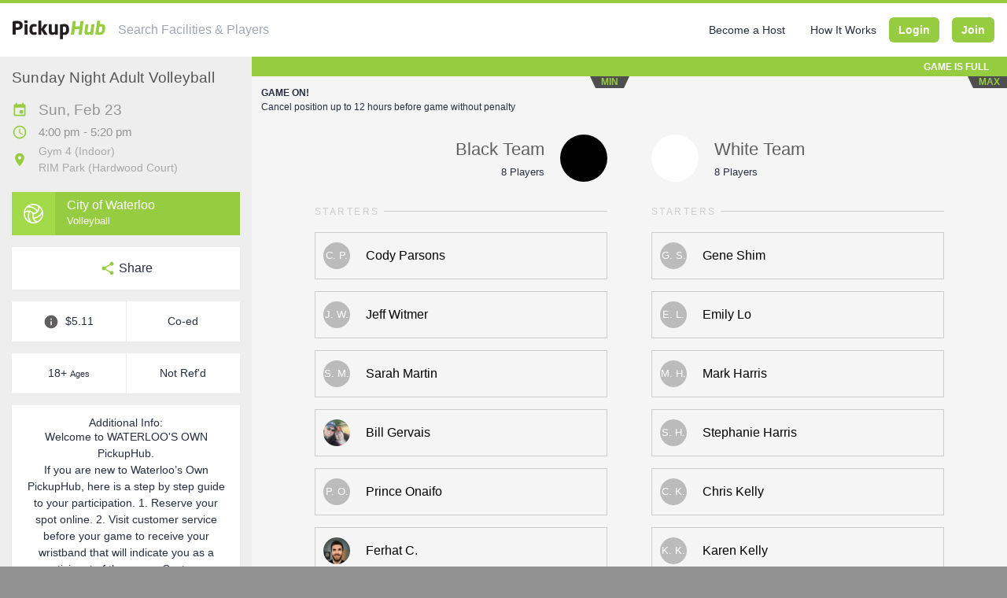

--- FILE ---
content_type: text/html; charset=utf-8
request_url: https://pickuphub.net/game/volleyball/city-waterloo/2020/02/23/06-00-pm/ontario/waterloo/rim-park/gym-4/
body_size: 69277
content:
<!DOCTYPE html>
<html class="unk " lang="en">
    <head>
                        <title>Sunday Night Adult Volleyball on Sun, Feb 23 @ 4:00 pm at RIM Park in Waterloo | PickupHub</title>
                <meta charset="utf-8">
        <meta http-equiv="X-UA-Compatible" content="IE=Edge">
                <meta name="classification" content="Organized Pickup Sports">
        <meta name="csrf-token" content="ui1irkvuzVtasVOenttwq8LeBLhh1oJBbytf3i8u">
        <meta name="theme-color" content="#96CC40">
        <meta name="viewport" content="width=device-width, initial-scale=1">

            <meta name="description" content="Join this Sunday Night Adult Volleyball on Sun, Feb 23 @ 4:00 pm at RIM Park in Waterloo.
            With PickupHub it&#039;s easy to play drop-in sports. Sign up with your friends,
            choose your side and reserve your spot.">


<meta name="twitter:card" content="summary_large_image">

<meta property="og:description" content="Join this Sunday Night Adult Volleyball on Sun, Feb 23 @ 4:00 pm at RIM Park in Waterloo.
            With PickupHub it&#039;s easy to play drop-in sports. Sign up with your friends,
            choose your side and reserve your spot.">
<meta property="og:image" content="https://pickuphub.net/img/sports/pickuphub-default.jpg">
<meta property="og:title" content="Sunday Night Adult Volleyball on Sun, Feb 23 @ 4:00 pm at RIM Park in Waterloo | PickupHub">
<meta property="og:type" content="event">
<meta property="og:url" content="https://pickuphub.net/game/volleyball/city-waterloo/2020/02/23/06-00-pm/ontario/waterloo/rim-park/gym-4">

<meta property="event:end_time" content="2020-02-23T17:20:00-05:00">
<meta property="event:start_time" content="2020-02-23T16:00:00-05:00">

<meta property="fb:app_id" content="" />

<script type="application/ld+json">
    {
        "@context": "https://schema.org",
        "@type": "Event",
        "name": "Pickup Sunday Night Adult Volleyball",
        "sport": "Volleyball",
        "startDate": "2020-02-23T16:00:00-05:00",
        "endDate": "2020-02-23T17:20:00-05:00",
        "eventAttendanceMode": "https://schema.org/OfflineEventAttendanceMode",
        "eventStatus": "https://schema.org/EventScheduled",
        "maximumAttendeeCapacity": "16",
        "remainingAttendeeCapacity": "0",
        "typicalAgeRange": "18-99",
        "duration": "01:20:00",
        "location": {
            "@type": "Place",
            "name": "RIM Park Gym 4",
            "address": {
                "@type": "PostalAddress",
                "streetAddress": "2001 University Ave. Waterloo, ON N2K 4K4",
                "addressLocality": "Waterloo",
                "postalCode": "N2K4K4",
                "addressRegion": "ON",
                "addressCountry": "CA"
            }
        },
        "image": [
            "https://pickuphub.net/img/sports/pickuphub-default.jpg"
        ],
        "description": "Join a Pickup Sunday Night Adult Volleyball on Sun, Feb 23  at RIM Park in Waterloo.
            Participation costs 5.11 and the game starts at 4:00 pm. Grab your spot on the Black Team or White Team and show up in your designated colour.
            All skill levels are welcome unless otherwise posted.",
        "offers": {
            "@type": "Offer",
            "url": "https://pickuphub.net/game/volleyball/city-waterloo/2020/02/23/06-00-pm/ontario/waterloo/rim-park/gym-4",
            "price": "5.11",
            "priceCurrency": "CAD",
            "availability": "https://schema.org/Discontinued",
            "validFrom": "2026-01-20 05:28:33"
        },
        "performer": {
            "@type": "PerformingGroup",
            "name": "City of Waterloo"
        },
        "organizer": {
            "@type": "Organization",
            "name": "City of Waterloo",
            "url": "https://pickuphub.net/city-waterloo",
            "email": "help@pickuphub.net",
            "logo": "https://pickuphub.net/img/logo/pickuphub-logo.png",
            "telephone": "(519) 884-5363"
         }
    }
</script>
                        
        <link href="https://pickuphub.net/apple-touch-icon-152x152.png" rel="apple-touch-icon-precomposed">
        <link href="https://pickuphub.net/favicon.png" rel="shortcut icon" type="image/png">

                    <link href="https://pickuphub.net/css/fontawesome-all.min.css" rel="stylesheet">

                            <style>/*! sanitize.css v5.0.0 | CC0 License | github.com/jonathantneal/sanitize.css */button,hr,input{overflow:visible}progress,sub,sup{vertical-align:baseline}[aria-disabled],html,span.flatpickr-weekday{cursor:default}audio,canvas,progress,video{display:inline-block}.Select-input>input,.custom-select,button.close,input[type=search]{-webkit-appearance:none}*,::after,::before{background-repeat:no-repeat;box-sizing:inherit}::after,::before{text-decoration:inherit;vertical-align:inherit}html{-ms-text-size-adjust:100%;-webkit-text-size-adjust:100%}article,aside,details,figcaption,figure,footer,header,main,menu,nav,section{display:block}body,button,input,optgroup,select,textarea{margin:0}h1{margin:.67em 0}hr{box-sizing:content-box;height:0}nav ol,nav ul{list-style:none}a{background-color:transparent;-webkit-text-decoration-skip:objects}abbr[title]{border-bottom:none;text-decoration:underline;text-decoration:underline dotted}b,strong{font-weight:bolder}code,kbd,samp{font-family:monospace,monospace;font-size:1em}dfn{font-style:italic}mark{color:#000}small{font-size:80%}sub,sup{font-size:75%;line-height:0;position:relative}sub{bottom:-.25em}sup{top:-.5em}::-moz-selection{background-color:#b3d4fc;color:#000;text-shadow:none}::selection{background-color:#b3d4fc;color:#000;text-shadow:none}audio,canvas,iframe,img,svg,video{vertical-align:middle}audio:not([controls]){display:none;height:0}img{border-style:none}svg{fill:currentColor}svg:not(:root){overflow:hidden}table{border-collapse:collapse}button,input,select,textarea{background-color:transparent;color:inherit;font-size:inherit;line-height:inherit}button,select{text-transform:none}[type=reset],[type=submit],button,html [type=button]{-webkit-appearance:button}[type=button]::-moz-focus-inner,[type=reset]::-moz-focus-inner,[type=submit]::-moz-focus-inner,button::-moz-focus-inner{border-style:none;padding:0}[type=button]:-moz-focusring,[type=reset]:-moz-focusring,[type=submit]:-moz-focusring,button:-moz-focusring{outline:ButtonText dotted 1px}legend{box-sizing:border-box;color:inherit;max-width:100%;white-space:normal}textarea{overflow:auto;resize:vertical}[type=checkbox],[type=radio]{box-sizing:border-box;padding:0}[type=number]::-webkit-inner-spin-button,[type=number]::-webkit-outer-spin-button{height:auto}[type=search]{-webkit-appearance:textfield;outline-offset:-2px}[type=search]::-webkit-search-cancel-button,[type=search]::-webkit-search-decoration{-webkit-appearance:none}::-webkit-file-upload-button{-webkit-appearance:button;font:inherit}summary{display:list-item}template{display:none}[tabindex],a,area,button,input,label,select,summary,textarea{-ms-touch-action:manipulation;touch-action:manipulation}[aria-busy=true]{cursor:progress}[aria-controls]{cursor:pointer}[aria-hidden=false][hidden]:not(:focus){clip:rect(0,0,0,0);display:inherit;position:absolute}/*! Hint.css (base version) - v2.5.0 - 2017-04-23
* http://kushagragour.in/lab/hint/
* Copyright (c) 2017 Kushagra Gour */[class*=hint--]{position:relative;display:inline-block}[class*=hint--]:after,[class*=hint--]:before{position:absolute;-webkit-transform:translate3d(0,0,0);-moz-transform:translate3d(0,0,0);transform:translate3d(0,0,0);visibility:hidden;opacity:0;z-index:1000000;pointer-events:none;-webkit-transition:.3s ease;-moz-transition:.3s ease;transition:.3s ease;-webkit-transition-delay:0s;-moz-transition-delay:0s;transition-delay:0s}[class*=hint--]:hover:after,[class*=hint--]:hover:before{visibility:visible;opacity:1;-webkit-transition-delay:.1s;-moz-transition-delay:.1s;transition-delay:.1s}[class*=hint--]:before{content:'';position:absolute;background:0 0;border:6px solid transparent;z-index:1000001}[class*=hint--]:after{background:#383838;color:#fff;padding:8px 10px;font-size:12px;font-family:"Helvetica Neue",Helvetica,Arial,sans-serif;line-height:12px;white-space:nowrap}[class*=hint--][aria-label]:after{content:attr(aria-label)}[class*=hint--][data-hint]:after{content:attr(data-hint)}[aria-label='']:after,[aria-label='']:before,[data-hint='']:after,[data-hint='']:before{display:none!important}.hint--top-left:before,.hint--top-right:before,.hint--top:before{border-top-color:#383838}.hint--bottom-left:before,.hint--bottom-right:before,.hint--bottom:before{border-bottom-color:#383838}.hint--top:after,.hint--top:before{bottom:100%;left:50%}.hint--top:before{margin-bottom:-11px;left:calc(50% - 6px)}.hint--top:after{-webkit-transform:translateX(-50%);-moz-transform:translateX(-50%);transform:translateX(-50%)}.hint--top:hover:before{-webkit-transform:translateY(-8px);-moz-transform:translateY(-8px);transform:translateY(-8px)}.hint--top:hover:after{-webkit-transform:translateX(-50%) translateY(-8px);-moz-transform:translateX(-50%) translateY(-8px);transform:translateX(-50%) translateY(-8px)}.hint--bottom:after,.hint--bottom:before{top:100%;left:50%}.hint--bottom:before{margin-top:-11px;left:calc(50% - 6px)}.hint--bottom:after{-webkit-transform:translateX(-50%);-moz-transform:translateX(-50%);transform:translateX(-50%)}.hint--bottom:hover:before{-webkit-transform:translateY(8px);-moz-transform:translateY(8px);transform:translateY(8px)}.hint--bottom:hover:after{-webkit-transform:translateX(-50%) translateY(8px);-moz-transform:translateX(-50%) translateY(8px);transform:translateX(-50%) translateY(8px)}.hint--right:before{border-right-color:#383838;margin-left:-11px;margin-bottom:-6px}.hint--right:after{margin-bottom:-14px}.hint--right:after,.hint--right:before{left:100%;bottom:50%}.hint--right:hover:after,.hint--right:hover:before{-webkit-transform:translateX(8px);-moz-transform:translateX(8px);transform:translateX(8px)}.hint--left:before{border-left-color:#383838;margin-right:-11px;margin-bottom:-6px}.hint--left:after{margin-bottom:-14px}.hint--left:after,.hint--left:before{right:100%;bottom:50%}.hint--left:hover:after,.hint--left:hover:before{-webkit-transform:translateX(-8px);-moz-transform:translateX(-8px);transform:translateX(-8px)}.hint--top-left:after,.hint--top-left:before{bottom:100%;left:50%}.hint--top-left:before{margin-bottom:-11px;left:calc(50% - 6px)}.hint--top-left:after{-webkit-transform:translateX(-100%);-moz-transform:translateX(-100%);transform:translateX(-100%);margin-left:12px}.hint--top-left:hover:before{-webkit-transform:translateY(-8px);-moz-transform:translateY(-8px);transform:translateY(-8px)}.hint--top-left:hover:after{-webkit-transform:translateX(-100%) translateY(-8px);-moz-transform:translateX(-100%) translateY(-8px);transform:translateX(-100%) translateY(-8px)}.hint--top-right:after,.hint--top-right:before{bottom:100%;left:50%}.hint--top-right:before{margin-bottom:-11px;left:calc(50% - 6px)}.hint--top-right:after{-webkit-transform:translateX(0);-moz-transform:translateX(0);transform:translateX(0);margin-left:-12px}.hint--top-right:hover:after,.hint--top-right:hover:before{-webkit-transform:translateY(-8px);-moz-transform:translateY(-8px);transform:translateY(-8px)}.hint--bottom-left:after,.hint--bottom-left:before{top:100%;left:50%}.hint--bottom-left:before{margin-top:-11px;left:calc(50% - 6px)}.hint--bottom-left:after{-webkit-transform:translateX(-100%);-moz-transform:translateX(-100%);transform:translateX(-100%);margin-left:12px}.hint--bottom-left:hover:before{-webkit-transform:translateY(8px);-moz-transform:translateY(8px);transform:translateY(8px)}.hint--bottom-left:hover:after{-webkit-transform:translateX(-100%) translateY(8px);-moz-transform:translateX(-100%) translateY(8px);transform:translateX(-100%) translateY(8px)}.hint--bottom-right:after,.hint--bottom-right:before{top:100%;left:50%}.hint--bottom-right:before{margin-top:-11px;left:calc(50% - 6px)}.hint--bottom-right:after{-webkit-transform:translateX(0);-moz-transform:translateX(0);transform:translateX(0);margin-left:-12px}.hint--bottom-right:hover:after,.hint--bottom-right:hover:before{-webkit-transform:translateY(8px);-moz-transform:translateY(8px);transform:translateY(8px)}.hint--large:after,.hint--medium:after,.hint--small:after{white-space:normal;line-height:1.4em;word-wrap:break-word}.hint--small:after{width:80px}.hint--medium:after{width:150px}.hint--large:after{width:300px}.hint--always:after,.hint--always:before{opacity:1;visibility:visible}.hint--always.hint--top:before{-webkit-transform:translateY(-8px);-moz-transform:translateY(-8px);transform:translateY(-8px)}.hint--always.hint--top:after{-webkit-transform:translateX(-50%) translateY(-8px);-moz-transform:translateX(-50%) translateY(-8px);transform:translateX(-50%) translateY(-8px)}.hint--always.hint--top-left:before{-webkit-transform:translateY(-8px);-moz-transform:translateY(-8px);transform:translateY(-8px)}.hint--always.hint--top-left:after{-webkit-transform:translateX(-100%) translateY(-8px);-moz-transform:translateX(-100%) translateY(-8px);transform:translateX(-100%) translateY(-8px)}.hint--always.hint--top-right:after,.hint--always.hint--top-right:before{-webkit-transform:translateY(-8px);-moz-transform:translateY(-8px);transform:translateY(-8px)}.hint--always.hint--bottom:before{-webkit-transform:translateY(8px);-moz-transform:translateY(8px);transform:translateY(8px)}.hint--always.hint--bottom:after{-webkit-transform:translateX(-50%) translateY(8px);-moz-transform:translateX(-50%) translateY(8px);transform:translateX(-50%) translateY(8px)}.hint--always.hint--bottom-left:before{-webkit-transform:translateY(8px);-moz-transform:translateY(8px);transform:translateY(8px)}.hint--always.hint--bottom-left:after{-webkit-transform:translateX(-100%) translateY(8px);-moz-transform:translateX(-100%) translateY(8px);transform:translateX(-100%) translateY(8px)}.hint--always.hint--bottom-right:after,.hint--always.hint--bottom-right:before{-webkit-transform:translateY(8px);-moz-transform:translateY(8px);transform:translateY(8px)}.hint--always.hint--left:after,.hint--always.hint--left:before{-webkit-transform:translateX(-8px);-moz-transform:translateX(-8px);transform:translateX(-8px)}.hint--always.hint--right:after,.hint--always.hint--right:before{-webkit-transform:translateX(8px);-moz-transform:translateX(8px);transform:translateX(8px)}.snackbar-container{transition:all .5s ease;transition-property:top,right,bottom,left,opacity;font-family:Roboto,sans-serif;font-size:14px;min-height:14px;background-color:#070b0e;position:fixed;display:flex;justify-content:space-between;align-items:center;color:#fff;line-height:22px;padding:18px 24px;bottom:-100px;top:-100px;opacity:0;z-index:9999}.snackbar-container .action{background:inherit;display:inline-block;border:none;font-size:inherit;text-transform:uppercase;color:#4caf50;margin:0 0 0 24px;padding:0;min-width:min-content;cursor:pointer}@media (min-width:640px){.snackbar-container{min-width:288px;max-width:568px;display:inline-flex;border-radius:2px;margin:24px}}@media (max-width:640px){.snackbar-container{left:0;right:0;width:100%}}.snackbar-pos.bottom-center{top:auto!important;bottom:0;left:50%;transform:translate(-50%,0)}.snackbar-pos.bottom-left{top:auto!important;bottom:0;left:0}.snackbar-pos.bottom-right{top:auto!important;bottom:0;right:0}.snackbar-pos.top-left{bottom:auto!important;top:0;left:0}.snackbar-pos.top-center{bottom:auto!important;top:0;left:50%;transform:translate(-50%,0)}.snackbar-pos.top-right{bottom:auto!important;top:0;right:0}@media (max-width:640px){.snackbar-pos.bottom-center,.snackbar-pos.top-center{left:0;transform:none}}.flatpickr-calendar{overflow:hidden;max-height:0;opacity:0;visibility:hidden;text-align:center;padding:0;-webkit-animation:none;animation:none;direction:ltr;border:0;font-size:14px;line-height:24px;border-radius:5px;position:absolute;width:307.88px;-webkit-box-sizing:border-box;box-sizing:border-box;-ms-touch-action:manipulation;touch-action:manipulation;background:#fff;-webkit-box-shadow:1px 0 0 #e6e6e6,-1px 0 0 #e6e6e6,0 1px 0 #e6e6e6,0 -1px 0 #e6e6e6,0 3px 13px rgba(0,0,0,.08);box-shadow:1px 0 0 #e6e6e6,-1px 0 0 #e6e6e6,0 1px 0 #e6e6e6,0 -1px 0 #e6e6e6,0 3px 13px rgba(0,0,0,.08)}.flatpickr-calendar.inline,.flatpickr-calendar.open{opacity:1;visibility:visible;overflow:visible;max-height:640px}.slick-loading .slick-slide,.slick-loading .slick-track{visibility:hidden}.flatpickr-calendar.open{display:inline-block;z-index:99999}.flatpickr-calendar.animate.open{-webkit-animation:fpFadeInDown .3s cubic-bezier(.23,1,.32,1);animation:fpFadeInDown .3s cubic-bezier(.23,1,.32,1)}.flatpickr-calendar.inline{display:block;position:relative;top:2px}.flatpickr-calendar.static{position:absolute;top:calc(100% + 2px)}.flatpickr-calendar.static.open{z-index:999;display:block}.flatpickr-calendar.hasWeeks{width:auto}.flatpickr-calendar .hasTime .dayContainer,.flatpickr-calendar .hasWeeks .dayContainer{border-bottom:0;border-bottom-right-radius:0;border-bottom-left-radius:0}.flatpickr-calendar .hasWeeks .dayContainer{border-left:0}.flatpickr-calendar.showTimeInput.hasTime .flatpickr-time{height:40px;border-top:1px solid #e6e6e6}.flatpickr-calendar.noCalendar.hasTime .flatpickr-time{height:auto}.flatpickr-calendar:after,.flatpickr-calendar:before{position:absolute;display:block;pointer-events:none;border:solid transparent;content:'';height:0;width:0;left:22px}.flatpickr-month,.flatpickr-wrapper{position:relative}.flatpickr-wrapper,.numInputWrapper input,.numInputWrapper span{display:inline-block}.flatpickr-calendar.rightMost:after,.flatpickr-calendar.rightMost:before{left:auto;right:22px}.flatpickr-calendar:before{border-width:5px;margin:0 -5px}.flatpickr-calendar:after{border-width:4px;margin:0 -4px}.flatpickr-calendar.arrowTop:after,.flatpickr-calendar.arrowTop:before{bottom:100%}.flatpickr-calendar.arrowTop:before{border-bottom-color:#e6e6e6}.flatpickr-calendar.arrowTop:after{border-bottom-color:#fff}.flatpickr-calendar.arrowBottom:after,.flatpickr-calendar.arrowBottom:before{top:100%}.flatpickr-calendar.arrowBottom:before{border-top-color:#e6e6e6}.flatpickr-calendar.arrowBottom:after{border-top-color:#fff}.flatpickr-calendar:focus{outline:0}.flatpickr-month{background:0 0;color:rgba(0,0,0,.9);fill:rgba(0,0,0,.9);height:28px;line-height:1;text-align:center;-webkit-user-select:none;-moz-user-select:none;-ms-user-select:none;user-select:none;overflow:hidden}.flatpickr-next-month,.flatpickr-prev-month{text-decoration:none;cursor:pointer;position:absolute;top:0;line-height:16px;height:28px;padding:10px calc(3.57% - 1.5px);z-index:3}.flatpickr-next-month i,.flatpickr-prev-month i,.numInputWrapper{position:relative}.flatpickr-next-month.flatpickr-prev-month,.flatpickr-prev-month.flatpickr-prev-month{left:0}.flatpickr-next-month.flatpickr-next-month,.flatpickr-prev-month.flatpickr-next-month{right:0}.flatpickr-next-month:hover,.flatpickr-prev-month:hover{color:#959ea9}.flatpickr-next-month:hover svg,.flatpickr-prev-month:hover svg{fill:#f64747}.flatpickr-next-month svg,.flatpickr-prev-month svg{width:14px}.flatpickr-next-month svg path,.flatpickr-prev-month svg path{-webkit-transition:fill .1s;transition:fill .1s;fill:inherit}.numInputWrapper{height:auto}.numInputWrapper input{width:100%}.numInputWrapper span{position:absolute;right:0;width:14px;padding:0 4px 0 2px;height:50%;line-height:50%;opacity:0;cursor:pointer;border:1px solid rgba(57,57,57,.05);-webkit-box-sizing:border-box;box-sizing:border-box}.numInputWrapper span:hover{background:rgba(0,0,0,.1)}.numInputWrapper span:active{background:rgba(0,0,0,.2)}.flatpickr-current-month span.cur-month:hover,.numInputWrapper:hover{background:rgba(0,0,0,.05)}.numInputWrapper span:after{display:block;content:"";position:absolute;top:33%}.numInputWrapper span.arrowUp{top:0;border-bottom:0}.numInputWrapper span.arrowUp:after{border-left:4px solid transparent;border-right:4px solid transparent;border-bottom:4px solid rgba(57,57,57,.6)}.numInputWrapper span.arrowDown{top:50%}.numInputWrapper span.arrowDown:after{border-left:4px solid transparent;border-right:4px solid transparent;border-top:4px solid rgba(57,57,57,.6)}.numInputWrapper span svg{width:inherit;height:auto}.numInputWrapper span svg path{fill:rgba(0,0,0,.5)}.numInputWrapper:hover span{opacity:1}.flatpickr-current-month{font-size:135%;font-weight:300;color:inherit;position:absolute;width:75%;left:12.5%;padding:6.16px 0 0;line-height:1;height:28px;display:inline-block;text-align:center;-webkit-transform:translate3d(0,0,0);transform:translate3d(0,0,0)}.Select,.Select-control,.flatpickr-day,.flatpickr-days{position:relative}.flatpickr-current-month.slideLeft{-webkit-transform:translate3d(-100%,0,0);transform:translate3d(-100%,0,0);-webkit-animation:fpFadeOut .4s ease,fpSlideLeft .4s cubic-bezier(.23,1,.32,1);animation:fpFadeOut .4s ease,fpSlideLeft .4s cubic-bezier(.23,1,.32,1)}.flatpickr-current-month.slideLeftNew{-webkit-transform:translate3d(100%,0,0);transform:translate3d(100%,0,0);-webkit-animation:fpFadeIn .4s ease,fpSlideLeftNew .4s cubic-bezier(.23,1,.32,1);animation:fpFadeIn .4s ease,fpSlideLeftNew .4s cubic-bezier(.23,1,.32,1)}.flatpickr-current-month.slideRight{-webkit-transform:translate3d(100%,0,0);transform:translate3d(100%,0,0);-webkit-animation:fpFadeOut .4s ease,fpSlideRight .4s cubic-bezier(.23,1,.32,1);animation:fpFadeOut .4s ease,fpSlideRight .4s cubic-bezier(.23,1,.32,1)}.flatpickr-current-month.slideRightNew{-webkit-transform:translate3d(0,0,0);transform:translate3d(0,0,0);-webkit-animation:fpFadeIn .4s ease,fpSlideRightNew .4s cubic-bezier(.23,1,.32,1);animation:fpFadeIn .4s ease,fpSlideRightNew .4s cubic-bezier(.23,1,.32,1)}.flatpickr-current-month span.cur-month{font-family:inherit;font-weight:700;color:inherit;display:inline-block;margin-left:.5ch;padding:0}.flatpickr-current-month .numInputWrapper{width:6ch;width:7ch\9;display:inline-block}.flatpickr-current-month .numInputWrapper span.arrowUp:after{border-bottom-color:rgba(0,0,0,.9)}.flatpickr-current-month .numInputWrapper span.arrowDown:after{border-top-color:rgba(0,0,0,.9)}.flatpickr-current-month input.cur-year{background:0 0;-webkit-box-sizing:border-box;box-sizing:border-box;color:inherit;cursor:default;padding:0 0 0 .5ch;margin:0;display:inline-block;font-size:inherit;font-family:inherit;font-weight:300;line-height:inherit;height:initial;border:0;border-radius:0;vertical-align:initial}.dayContainer,.flatpickr-day{-webkit-box-sizing:border-box}.flatpickr-current-month input.cur-year:focus{outline:0}.flatpickr-current-month input.cur-year[disabled],.flatpickr-current-month input.cur-year[disabled]:hover{font-size:100%;color:rgba(0,0,0,.5);background:0 0;pointer-events:none}.flatpickr-weekdays{background:0 0;text-align:center;overflow:hidden;width:100%;display:-webkit-box;display:-webkit-flex;display:-ms-flexbox;display:flex;-webkit-box-align:center;-webkit-align-items:center;-ms-flex-align:center;align-items:center;height:28px}span.flatpickr-weekday{font-size:90%;background:0 0;color:rgba(0,0,0,.54);line-height:1;margin:0;text-align:center;display:block;-webkit-box-flex:1;-webkit-flex:1;-ms-flex:1;flex:1;font-weight:bolder}.dayContainer,.flatpickr-weeks{padding:1px 0 0}.flatpickr-days{overflow:hidden;display:-webkit-box;display:-webkit-flex;display:-ms-flexbox;display:flex;width:307.88px}.flatpickr-days:focus{outline:0}.dayContainer{padding:0;outline:0;text-align:left;width:307.88px;min-width:307.88px;max-width:307.88px;box-sizing:border-box;display:inline-block;display:-ms-flexbox;display:-webkit-box;display:-webkit-flex;display:flex;-webkit-flex-wrap:wrap;flex-wrap:wrap;-ms-flex-wrap:wrap;-ms-flex-pack:justify;-webkit-justify-content:space-around;justify-content:space-around;-webkit-transform:translate3d(0,0,0);transform:translate3d(0,0,0);opacity:1}.flatpickr-calendar.animate .dayContainer.slideLeft{-webkit-animation:fpFadeOut .4s cubic-bezier(.23,1,.32,1),fpSlideLeft .4s cubic-bezier(.23,1,.32,1);animation:fpFadeOut .4s cubic-bezier(.23,1,.32,1),fpSlideLeft .4s cubic-bezier(.23,1,.32,1)}.flatpickr-calendar.animate .dayContainer.slideLeft,.flatpickr-calendar.animate .dayContainer.slideLeftNew{-webkit-transform:translate3d(-100%,0,0);transform:translate3d(-100%,0,0)}.flatpickr-calendar.animate .dayContainer.slideLeftNew{-webkit-animation:fpFadeIn .4s cubic-bezier(.23,1,.32,1),fpSlideLeft .4s cubic-bezier(.23,1,.32,1);animation:fpFadeIn .4s cubic-bezier(.23,1,.32,1),fpSlideLeft .4s cubic-bezier(.23,1,.32,1)}.flatpickr-calendar.animate .dayContainer.slideRight{-webkit-animation:fpFadeOut .4s cubic-bezier(.23,1,.32,1),fpSlideRight .4s cubic-bezier(.23,1,.32,1);animation:fpFadeOut .4s cubic-bezier(.23,1,.32,1),fpSlideRight .4s cubic-bezier(.23,1,.32,1);-webkit-transform:translate3d(100%,0,0);transform:translate3d(100%,0,0)}.flatpickr-calendar.animate .dayContainer.slideRightNew{-webkit-animation:fpFadeIn .4s cubic-bezier(.23,1,.32,1),fpSlideRightNew .4s cubic-bezier(.23,1,.32,1);animation:fpFadeIn .4s cubic-bezier(.23,1,.32,1),fpSlideRightNew .4s cubic-bezier(.23,1,.32,1)}.flatpickr-day{background:0 0;border:1px solid transparent;border-radius:150px;box-sizing:border-box;color:#393939;cursor:pointer;font-weight:400;width:14.2857143%;-webkit-flex-basis:14.2857143%;-ms-flex-preferred-size:14.2857143%;flex-basis:14.2857143%;max-width:39px;height:39px;line-height:39px;margin:0;display:inline-block;-webkit-box-pack:center;-webkit-justify-content:center;-ms-flex-pack:center;justify-content:center;text-align:center}.flatpickr-day.inRange,.flatpickr-day.nextMonthDay.inRange,.flatpickr-day.nextMonthDay.today.inRange,.flatpickr-day.nextMonthDay:focus,.flatpickr-day.nextMonthDay:hover,.flatpickr-day.prevMonthDay.inRange,.flatpickr-day.prevMonthDay.today.inRange,.flatpickr-day.prevMonthDay:focus,.flatpickr-day.prevMonthDay:hover,.flatpickr-day.today.inRange,.flatpickr-day:focus,.flatpickr-day:hover{cursor:pointer;outline:0;background:#e6e6e6;border-color:#e6e6e6}.flatpickr-day.today{border-color:#959ea9}.flatpickr-day.today:focus,.flatpickr-day.today:hover{border-color:#959ea9;background:#959ea9;color:#fff}.flatpickr-day.endRange,.flatpickr-day.endRange.inRange,.flatpickr-day.endRange.nextMonthDay,.flatpickr-day.endRange.prevMonthDay,.flatpickr-day.endRange:focus,.flatpickr-day.endRange:hover,.flatpickr-day.selected,.flatpickr-day.selected.inRange,.flatpickr-day.selected.nextMonthDay,.flatpickr-day.selected.prevMonthDay,.flatpickr-day.selected:focus,.flatpickr-day.selected:hover,.flatpickr-day.startRange,.flatpickr-day.startRange.inRange,.flatpickr-day.startRange.nextMonthDay,.flatpickr-day.startRange.prevMonthDay,.flatpickr-day.startRange:focus,.flatpickr-day.startRange:hover{background:#569ff7;-webkit-box-shadow:none;box-shadow:none;color:#fff;border-color:#569ff7}.flatpickr-day.endRange.startRange,.flatpickr-day.selected.startRange,.flatpickr-day.startRange.startRange{border-radius:50px 0 0 50px}.flatpickr-day.endRange.endRange,.flatpickr-day.selected.endRange,.flatpickr-day.startRange.endRange{border-radius:0 50px 50px 0}.flatpickr-day.endRange.startRange+.endRange,.flatpickr-day.selected.startRange+.endRange,.flatpickr-day.startRange.startRange+.endRange{-webkit-box-shadow:-10px 0 0 #569ff7;box-shadow:-10px 0 0 #569ff7}.flatpickr-day.endRange.startRange.endRange,.flatpickr-day.selected.startRange.endRange,.flatpickr-day.startRange.startRange.endRange{border-radius:50px}.flatpickr-day.inRange{border-radius:0;-webkit-box-shadow:-5px 0 0 #e6e6e6,5px 0 0 #e6e6e6;box-shadow:-5px 0 0 #e6e6e6,5px 0 0 #e6e6e6}.flatpickr-day.disabled,.flatpickr-day.disabled:hover{pointer-events:none}.flatpickr-day.disabled,.flatpickr-day.disabled:hover,.flatpickr-day.nextMonthDay,.flatpickr-day.notAllowed,.flatpickr-day.notAllowed.nextMonthDay,.flatpickr-day.notAllowed.prevMonthDay,.flatpickr-day.prevMonthDay{color:rgba(57,57,57,.3);background:0 0;border-color:transparent;cursor:default}.flatpickr-day.week.selected{border-radius:0;-webkit-box-shadow:-5px 0 0 #569ff7,5px 0 0 #569ff7;box-shadow:-5px 0 0 #569ff7,5px 0 0 #569ff7}.rangeMode .flatpickr-day{margin-top:1px}.flatpickr-weekwrapper{display:inline-block;float:left}.flatpickr-weekwrapper .flatpickr-weeks{padding:0 12px;-webkit-box-shadow:1px 0 0 #e6e6e6;box-shadow:1px 0 0 #e6e6e6}.flatpickr-weekwrapper .flatpickr-weekday{float:none;width:100%;line-height:28px}.flatpickr-weekwrapper span.flatpickr-day{display:block;width:100%;max-width:none}.flatpickr-innerContainer{display:block;display:-webkit-box;display:-webkit-flex;display:-ms-flexbox;display:flex;-webkit-box-sizing:border-box;box-sizing:border-box;overflow:hidden}.flatpickr-rContainer{display:inline-block;padding:0;-webkit-box-sizing:border-box;box-sizing:border-box}.flatpickr-time,.flatpickr-time input{-webkit-box-sizing:border-box;text-align:center}.flatpickr-time{outline:0;height:0;line-height:40px;max-height:40px;box-sizing:border-box;overflow:hidden;display:-webkit-box;display:-webkit-flex;display:-ms-flexbox;display:flex}.flatpickr-time:after{content:"";display:table;clear:both}.flatpickr-time .numInputWrapper{-webkit-box-flex:1;-webkit-flex:1;-ms-flex:1;flex:1;width:40%;height:40px;float:left}.flatpickr-time .numInputWrapper span.arrowUp:after{border-bottom-color:#393939}.flatpickr-time .numInputWrapper span.arrowDown:after{border-top-color:#393939}.flatpickr-time.hasSeconds .numInputWrapper{width:26%}.flatpickr-time.time24hr .numInputWrapper{width:49%}.flatpickr-time input{background:0 0;-webkit-box-shadow:none;box-shadow:none;border:0;border-radius:0;margin:0;padding:0;height:inherit;line-height:inherit;cursor:pointer;color:#393939;font-size:14px;position:relative;box-sizing:border-box}.flatpickr-time input.flatpickr-hour{font-weight:700}.flatpickr-time input.flatpickr-minute,.flatpickr-time input.flatpickr-second{font-weight:400}.flatpickr-time input:focus{outline:0;border:0}.flatpickr-time .flatpickr-am-pm,.flatpickr-time .flatpickr-time-separator{height:inherit;display:inline-block;float:left;line-height:inherit;color:#393939;font-weight:700;width:2%;-webkit-user-select:none;-moz-user-select:none;-ms-user-select:none;user-select:none;-webkit-align-self:center;-ms-flex-item-align:center;align-self:center}.btn,.slick-slider{-webkit-user-select:none;-ms-user-select:none}.flatpickr-time .flatpickr-am-pm{outline:0;width:18%;cursor:pointer;text-align:center;font-weight:400}.flatpickr-time .flatpickr-am-pm:focus,.flatpickr-time .flatpickr-am-pm:hover{background:#f0f0f0}.flatpickr-input[readonly]{cursor:pointer}@-webkit-keyframes fpFadeInDown{from{opacity:0;-webkit-transform:translate3d(0,-20px,0);transform:translate3d(0,-20px,0)}to{opacity:1;-webkit-transform:translate3d(0,0,0);transform:translate3d(0,0,0)}}@keyframes fpFadeInDown{from{opacity:0;-webkit-transform:translate3d(0,-20px,0);transform:translate3d(0,-20px,0)}to{opacity:1;-webkit-transform:translate3d(0,0,0);transform:translate3d(0,0,0)}}@-webkit-keyframes fpSlideLeft{from{-webkit-transform:translate3d(0,0,0);transform:translate3d(0,0,0)}to{-webkit-transform:translate3d(-100%,0,0);transform:translate3d(-100%,0,0)}}@keyframes fpSlideLeft{from{-webkit-transform:translate3d(0,0,0);transform:translate3d(0,0,0)}to{-webkit-transform:translate3d(-100%,0,0);transform:translate3d(-100%,0,0)}}@-webkit-keyframes fpSlideLeftNew{from{-webkit-transform:translate3d(100%,0,0);transform:translate3d(100%,0,0)}to{-webkit-transform:translate3d(0,0,0);transform:translate3d(0,0,0)}}@keyframes fpSlideLeftNew{from{-webkit-transform:translate3d(100%,0,0);transform:translate3d(100%,0,0)}to{-webkit-transform:translate3d(0,0,0);transform:translate3d(0,0,0)}}@-webkit-keyframes fpSlideRight{from{-webkit-transform:translate3d(0,0,0);transform:translate3d(0,0,0)}to{-webkit-transform:translate3d(100%,0,0);transform:translate3d(100%,0,0)}}@keyframes fpSlideRight{from{-webkit-transform:translate3d(0,0,0);transform:translate3d(0,0,0)}to{-webkit-transform:translate3d(100%,0,0);transform:translate3d(100%,0,0)}}@-webkit-keyframes fpSlideRightNew{from{-webkit-transform:translate3d(-100%,0,0);transform:translate3d(-100%,0,0)}to{-webkit-transform:translate3d(0,0,0);transform:translate3d(0,0,0)}}@keyframes fpSlideRightNew{from{-webkit-transform:translate3d(-100%,0,0);transform:translate3d(-100%,0,0)}to{-webkit-transform:translate3d(0,0,0);transform:translate3d(0,0,0)}}@-webkit-keyframes fpFadeOut{from{opacity:1}to{opacity:0}}@keyframes fpFadeOut{from{opacity:1}to{opacity:0}}@-webkit-keyframes fpFadeIn{from{opacity:0}to{opacity:1}}@keyframes fpFadeIn{from{opacity:0}to{opacity:1}}.Select,.Select div,.Select input,.Select span{-webkit-box-sizing:border-box;-moz-box-sizing:border-box;box-sizing:border-box}.Select.is-disabled>.Select-control{background-color:#f9f9f9}.Select.is-disabled>.Select-control:hover{box-shadow:none}.Select.is-disabled .Select-arrow-zone{cursor:default;pointer-events:none;opacity:.35}.Select-control{background-color:#fff;border-radius:4px;border:1px solid #ccc;color:#333;cursor:default;display:table;border-spacing:0;border-collapse:separate;height:36px;outline:0;overflow:hidden;width:100%}.is-searchable.is-focused:not(.is-open)>.Select-control,.is-searchable.is-open>.Select-control{cursor:text}.Select-control:hover{box-shadow:0 1px 0 rgba(0,0,0,.06)}.Select-control .Select-input:focus{outline:0}.is-open>.Select-control{border-bottom-right-radius:0;border-bottom-left-radius:0;background:#fff;border-color:#b3b3b3 #ccc #d9d9d9}.is-open>.Select-control .Select-arrow{top:-2px;border-color:transparent transparent #999;border-width:0 5px 5px}.is-focused:not(.is-open)>.Select-control{border-color:#007eff;box-shadow:inset 0 1px 1px rgba(0,0,0,.075),0 0 0 3px rgba(0,126,255,.1)}.Select--single>.Select-control .Select-value,.Select-placeholder{bottom:0;color:#aaa;left:0;line-height:34px;padding-left:10px;padding-right:10px;position:absolute;right:0;top:0;max-width:100%;overflow:hidden;text-overflow:ellipsis;white-space:nowrap}.has-value.Select--single>.Select-control .Select-value .Select-value-label,.has-value.is-pseudo-focused.Select--single>.Select-control .Select-value .Select-value-label{color:#333}.has-value.Select--single>.Select-control .Select-value a.Select-value-label,.has-value.is-pseudo-focused.Select--single>.Select-control .Select-value a.Select-value-label{cursor:pointer;text-decoration:none}.has-value.Select--single>.Select-control .Select-value a.Select-value-label:focus,.has-value.Select--single>.Select-control .Select-value a.Select-value-label:hover,.has-value.is-pseudo-focused.Select--single>.Select-control .Select-value a.Select-value-label:focus,.has-value.is-pseudo-focused.Select--single>.Select-control .Select-value a.Select-value-label:hover{color:#007eff;outline:0;text-decoration:underline}.Select-input{height:34px;padding-left:10px;padding-right:10px;vertical-align:middle}.Select-input>input{width:100%;background:none;border:0;box-shadow:none;cursor:default;display:inline-block;font-family:inherit;font-size:inherit;margin:0;outline:0;line-height:14px;padding:8px 0 12px}.Select-loading,.Select-loading-zone{width:16px;position:relative;vertical-align:middle}.popover,body{font-family:-apple-system,BlinkMacSystemFont,"Segoe UI",Roboto,"Open Sans","Helvetica Neue",Arial,sans-serif}.is-focused .Select-input>input{cursor:text}.has-value.is-pseudo-focused .Select-input{opacity:0}.Select-control:not(.is-searchable)>.Select-input{outline:0}.Select-loading-zone{cursor:pointer;display:table-cell;text-align:center}.Select-loading{-webkit-animation:Select-animation-spin .4s infinite linear;-o-animation:Select-animation-spin .4s infinite linear;animation:Select-animation-spin .4s infinite linear;height:16px;box-sizing:border-box;border-radius:50%;border:2px solid #ccc;border-right-color:#333;display:inline-block}.Select-clear-zone{-webkit-animation:Select-animation-fadeIn .2s;-o-animation:Select-animation-fadeIn .2s;animation:Select-animation-fadeIn .2s;color:#999;cursor:pointer;display:table-cell;position:relative;text-align:center;vertical-align:middle;width:17px}.Select-clear-zone:hover{color:#D0021B}.Select-clear{display:inline-block;font-size:18px;line-height:1}.Select--multi .Select-clear-zone{width:17px}.Select-arrow-zone{cursor:pointer;display:table-cell;position:relative;text-align:center;vertical-align:middle;width:25px;padding-right:5px}.Select--multi .Select-multi-value-wrapper,.Select-arrow{display:inline-block}caption,th{text-align:left}.Select-arrow{border-color:#999 transparent transparent;border-style:solid;border-width:5px 5px 2.5px;height:0;width:0;position:relative}.Select-arrow-zone:hover>.Select-arrow,.is-open .Select-arrow{border-top-color:#666}.Select .Select-aria-only{display:inline-block;height:1px;width:1px;margin:-1px;clip:rect(0,0,0,0);overflow:hidden;float:left}.Select-noresults,.Select-option{display:block;padding:8px 10px;box-sizing:border-box}@-webkit-keyframes Select-animation-fadeIn{from{opacity:0}to{opacity:1}}@keyframes Select-animation-fadeIn{from{opacity:0}to{opacity:1}}.Select-menu-outer{border-bottom-right-radius:4px;border-bottom-left-radius:4px;background-color:#fff;border:1px solid #ccc;border-top-color:#e6e6e6;box-shadow:0 1px 0 rgba(0,0,0,.06);box-sizing:border-box;margin-top:-1px;max-height:200px;position:absolute;top:100%;width:100%;z-index:1;-webkit-overflow-scrolling:touch}.Select-menu{max-height:198px;overflow-y:auto}.Select-option{background-color:#fff;color:#666;cursor:pointer}.Select-option:last-child{border-bottom-right-radius:4px;border-bottom-left-radius:4px}.Select-option.is-selected{background-color:#f5faff;background-color:rgba(0,126,255,.04);color:#333}.Select-option.is-focused{background-color:#ebf5ff;background-color:rgba(0,126,255,.08);color:#333}.Select-option.is-disabled{color:#ccc;cursor:default}.Select-noresults{color:#999;cursor:default}.Select--multi .Select-input{vertical-align:middle;margin-left:10px;padding:0}.Select--multi.has-value .Select-input{margin-left:5px}.Select--multi .Select-value{background-color:#ebf5ff;background-color:rgba(0,126,255,.08);border-radius:2px;border:1px solid #c2e0ff;border:1px solid rgba(0,126,255,.24);color:#007eff;display:inline-block;font-size:.9em;line-height:1.4;margin-left:5px;margin-top:5px;vertical-align:top}address,legend{line-height:inherit}dl,h1,h2,h3,h4,h5,h6,ol,p,pre,ul{margin-top:0}.Select--multi .Select-value-icon,.Select--multi .Select-value-label{display:inline-block;vertical-align:middle}.Select--multi .Select-value-label{border-bottom-right-radius:2px;border-top-right-radius:2px;cursor:default;padding:2px 5px}.Select--multi a.Select-value-label{color:#007eff;cursor:pointer;text-decoration:none}.Select--multi a.Select-value-label:hover{text-decoration:underline}.Select--multi .Select-value-icon{cursor:pointer;border-bottom-left-radius:2px;border-top-left-radius:2px;border-right:1px solid #c2e0ff;border-right:1px solid rgba(0,126,255,.24);padding:1px 5px 3px}.Select--multi .Select-value-icon:focus,.Select--multi .Select-value-icon:hover{background-color:#d8eafd;background-color:rgba(0,113,230,.08);color:#0071e6}.Select--multi .Select-value-icon:active{background-color:#c2e0ff;background-color:rgba(0,126,255,.24)}.Select--multi.is-disabled .Select-value{background-color:#fcfcfc;border:1px solid #e3e3e3;color:#333}a,body{color:#605e5f}.Select--multi.is-disabled .Select-value-icon{cursor:not-allowed;border-right:1px solid #e3e3e3}.Select--multi.is-disabled .Select-value-icon:active,.Select--multi.is-disabled .Select-value-icon:focus,.Select--multi.is-disabled .Select-value-icon:hover{background-color:#fcfcfc}@keyframes Select-animation-spin{to{transform:rotate(1turn)}}@-webkit-keyframes Select-animation-spin{to{-webkit-transform:rotate(1turn)}}.ReactVirtualized__Table__headerRow{font-weight:700;text-transform:uppercase;display:-webkit-box;display:-ms-flexbox;display:flex;-webkit-box-orient:horizontal;-webkit-box-direction:normal;-ms-flex-direction:row;flex-direction:row;-webkit-box-align:center;-ms-flex-align:center;align-items:center}.ReactVirtualized__Table__row{display:-webkit-box;display:-ms-flexbox;display:flex;-webkit-box-orient:horizontal;-webkit-box-direction:normal;-ms-flex-direction:row;flex-direction:row;-webkit-box-align:center;-ms-flex-align:center;align-items:center}.ReactVirtualized__Table__headerTruncatedText{display:inline-block;max-width:100%;white-space:nowrap;text-overflow:ellipsis;overflow:hidden}.ReactVirtualized__Table__headerColumn,.ReactVirtualized__Table__rowColumn{margin-right:10px;min-width:0}.ReactVirtualized__Table__rowColumn{text-overflow:ellipsis;white-space:nowrap}.ReactVirtualized__Table__headerColumn:first-of-type,.ReactVirtualized__Table__rowColumn:first-of-type{margin-left:10px}.ReactVirtualized__Table__sortableHeaderColumn{cursor:pointer}.ReactVirtualized__Table__sortableHeaderIconContainer{display:-webkit-box;display:-ms-flexbox;display:flex;-webkit-box-align:center;-ms-flex-align:center;align-items:center}.ReactVirtualized__Table__sortableHeaderIcon{-webkit-box-flex:0;-ms-flex:0 0 24px;flex:0 0 24px;height:1em;width:1em;fill:currentColor}.VirtualSelectGrid{z-index:1}.VirtualizedSelectOption{display:-webkit-box;display:-ms-flexbox;display:flex;-webkit-box-align:center;-ms-flex-align:center;align-items:center;padding:0 .5rem}.slick-list,.slick-slider,.slick-track{position:relative;display:block}.VirtualizedSelectFocusedOption{background-color:rgba(0,126,255,.1)}.VirtualizedSelectDisabledOption{opacity:.5}.VirtualizedSelectSelectedOption{font-weight:700}.slick-slider{box-sizing:border-box;-moz-user-select:none;user-select:none;-webkit-touch-callout:none;-khtml-user-select:none;-ms-touch-action:pan-y;touch-action:pan-y;-webkit-tap-highlight-color:transparent}.slick-list{overflow:hidden;margin:0;padding:0}address,dl,ol,p,ul{margin-bottom:1rem}dd,h1,h2,h3,h4,h5,h6,label{margin-bottom:.5rem}.slick-list:focus{outline:0}.slick-list.dragging{cursor:pointer;cursor:hand}.slick-slider .slick-list,.slick-slider .slick-track{-webkit-transform:translate3d(0,0,0);-moz-transform:translate3d(0,0,0);-ms-transform:translate3d(0,0,0);-o-transform:translate3d(0,0,0);transform:translate3d(0,0,0)}.slick-track{top:0;left:0;margin-left:auto;margin-right:auto}.slick-track:after,.slick-track:before{display:table;content:''}.slick-track:after{clear:both}.slick-slide{display:none;float:left;height:100%;min-height:1px}[dir=rtl] .slick-slide{float:right}.slick-slide img{display:block}.slick-slide.slick-loading img{display:none}.slick-slide.dragging img{pointer-events:none}.slick-initialized .slick-slide{display:block}.slick-vertical .slick-slide{display:block;height:auto;border:1px solid transparent}.slick-arrow.slick-hidden{display:none}label,output{display:inline-block}html{box-sizing:border-box;-ms-overflow-style:scrollbar;-webkit-tap-highlight-color:transparent}@-ms-viewport{width:device-width}body{font-size:1rem;font-weight:400;line-height:1.5;background-color:#929292}[tabindex="-1"]:focus{outline:0!important}abbr[data-original-title],abbr[title]{cursor:help}address{font-style:normal}ol ol,ol ul,ul ol,ul ul{margin-bottom:0}dt{font-weight:700}dd{margin-left:0}blockquote,figure{margin:0 0 1rem}a{text-decoration:none}a:focus,a:hover{color:#393839;text-decoration:none}a:not([href]):not([tabindex]),a:not([href]):not([tabindex]):focus,a:not([href]):not([tabindex]):hover{color:inherit;text-decoration:none}a:not([href]):not([tabindex]):focus{outline:0}img{vertical-align:middle}[role=button]{cursor:pointer}.form-control:disabled,input[type=checkbox]:disabled,input[type=radio]:disabled{cursor:not-allowed}[role=button],a,area,button,input,label,select,summary,textarea{-ms-touch-action:manipulation;touch-action:manipulation}table{background-color:transparent}caption{padding-top:.75rem;padding-bottom:.75rem;color:#636c72;caption-side:bottom}button:focus{outline:dotted 1px;outline:-webkit-focus-ring-color auto 5px}input[type=date],input[type=time],input[type=datetime-local],input[type=month]{-webkit-appearance:listbox}fieldset{min-width:0;padding:0;margin:0;border:0}legend{display:block;width:100%;padding:0;margin-bottom:.5rem;font-size:1.5rem}.display-1,.display-2,.display-3,.display-4{line-height:1.1}[hidden]{display:none!important}.h1,.h2,.h3,.h4,.h5,.h6,h1,h2,h3,h4,h5,h6{margin-bottom:.5rem;font-family:inherit;font-weight:500;line-height:1.1;color:inherit}.blockquote,.table,hr,pre{margin-bottom:1rem}.display-1,.display-2,.display-3,.display-4,.lead{font-weight:300}.h1,h1{font-size:2.5rem}.h2,h2{font-size:2rem}.h3,h3{font-size:1.75rem}.h4,h4{font-size:1.5rem}.h5,h5{font-size:1.25rem}.h6,h6{font-size:1rem}.lead{font-size:1.25rem}.display-1{font-size:6rem}.display-2{font-size:5.5rem}.display-3{font-size:4.5rem}.display-4{font-size:3.5rem}hr{margin-top:1rem;border:0;border-top:1px solid rgba(0,0,0,.1)}.small,small{font-size:80%;font-weight:400}.mark,mark{padding:.2em;background-color:#fcf8e3}.list-inline,.list-unstyled{padding-left:0;list-style:none}.list-inline-item{display:inline-block}.list-inline-item:not(:last-child){margin-right:5px}.initialism{font-size:90%;text-transform:uppercase}.blockquote{padding:.5rem 1rem;font-size:1.25rem;border-left:.25rem solid #eceeef}.blockquote-footer{display:block;font-size:80%;color:#636c72}code,kbd{font-size:90%}a>code,pre code{color:inherit;padding:0}.blockquote-footer::before{content:"\2014 \00A0"}.blockquote-reverse{padding-right:1rem;padding-left:0;text-align:right;border-right:.25rem solid #eceeef;border-left:0}.blockquote-reverse .blockquote-footer::before{content:""}.blockquote-reverse .blockquote-footer::after{content:"\00A0 \2014"}code,kbd,pre,samp{font-family:Menlo,Monaco,Consolas,"Liberation Mono","Courier New",monospace}code{padding:.2rem .4rem;color:#bd4147;background-color:#f7f7f9;border-radius:.15rem}a>code{background-color:inherit}kbd{padding:.2rem .4rem;color:#fff;background-color:#292b2c;border-radius:.2rem}kbd kbd{padding:0;font-size:100%;font-weight:700}.btn,.btn-link,.dropdown-item{font-weight:400}pre{overflow:auto;display:block;font-size:90%;color:#292b2c}.form-check-input,.form-control-feedback,.form-text{margin-top:.25rem}pre code{font-size:inherit;background-color:transparent;border-radius:0}.container,.container-fluid{margin-left:auto;margin-right:auto;padding-right:15px;padding-left:15px;position:relative}.pre-scrollable{max-height:340px;overflow-y:scroll}@media (min-width:680px){.container{padding-right:15px;padding-left:15px;width:630px;max-width:100%}.container-fluid{padding-right:15px;padding-left:15px}}.row{display:-ms-flexbox;display:flex;-ms-flex-wrap:wrap;flex-wrap:wrap;margin-right:-15px;margin-left:-15px}.form-check,.form-control,.form-control-file,.form-control-range,.form-text{display:block}@media (min-width:680px){.row{margin-right:-15px;margin-left:-15px}}@media (min-width:1024px){.container{padding-right:15px;padding-left:15px;width:960px;max-width:100%}.container-fluid{padding-right:15px;padding-left:15px}.row{margin-right:-15px;margin-left:-15px}}@media (min-width:1200px){.container{padding-right:15px;padding-left:15px;width:1170px;max-width:100%}.container-fluid{padding-right:15px;padding-left:15px}.row{margin-right:-15px;margin-left:-15px}}@media (min-width:1340px){.container{padding-right:15px;padding-left:15px;width:1290px;max-width:100%}.container-fluid{padding-right:15px;padding-left:15px}.row{margin-right:-15px;margin-left:-15px}}.no-gutters{margin-right:0;margin-left:0}.no-gutters>.col,.no-gutters>[class*=col-]{padding-right:0;padding-left:0}.col,.col-1,.col-10,.col-11,.col-12,.col-2,.col-3,.col-4,.col-5,.col-6,.col-7,.col-8,.col-9,.col-lg,.col-lg-1,.col-lg-10,.col-lg-11,.col-lg-12,.col-lg-2,.col-lg-3,.col-lg-4,.col-lg-5,.col-lg-6,.col-lg-7,.col-lg-8,.col-lg-9,.col-md,.col-md-1,.col-md-10,.col-md-11,.col-md-12,.col-md-2,.col-md-3,.col-md-4,.col-md-5,.col-md-6,.col-md-7,.col-md-8,.col-md-9,.col-sm,.col-sm-1,.col-sm-10,.col-sm-11,.col-sm-12,.col-sm-2,.col-sm-3,.col-sm-4,.col-sm-5,.col-sm-6,.col-sm-7,.col-sm-8,.col-sm-9,.col-xl,.col-xl-1,.col-xl-10,.col-xl-11,.col-xl-12,.col-xl-2,.col-xl-3,.col-xl-4,.col-xl-5,.col-xl-6,.col-xl-7,.col-xl-8,.col-xl-9{position:relative;width:100%;min-height:1px;padding-right:15px;padding-left:15px}.col{-ms-flex-preferred-size:0;flex-basis:0;-ms-flex-positive:1;flex-grow:1;max-width:100%}.col-auto{-ms-flex:0 0 auto;flex:0 0 auto;width:auto}.col-1{-ms-flex:0 0 8.3333333333%;flex:0 0 8.3333333333%;max-width:8.3333333333%}.col-2{-ms-flex:0 0 16.6666666667%;flex:0 0 16.6666666667%;max-width:16.6666666667%}.col-3{-ms-flex:0 0 25%;flex:0 0 25%;max-width:25%}.col-4{-ms-flex:0 0 33.3333333333%;flex:0 0 33.3333333333%;max-width:33.3333333333%}.col-5{-ms-flex:0 0 41.6666666667%;flex:0 0 41.6666666667%;max-width:41.6666666667%}.col-6{-ms-flex:0 0 50%;flex:0 0 50%;max-width:50%}.col-7{-ms-flex:0 0 58.3333333333%;flex:0 0 58.3333333333%;max-width:58.3333333333%}.col-8{-ms-flex:0 0 66.6666666667%;flex:0 0 66.6666666667%;max-width:66.6666666667%}.col-9{-ms-flex:0 0 75%;flex:0 0 75%;max-width:75%}.col-10{-ms-flex:0 0 83.3333333333%;flex:0 0 83.3333333333%;max-width:83.3333333333%}.col-11{-ms-flex:0 0 91.6666666667%;flex:0 0 91.6666666667%;max-width:91.6666666667%}.col-12{-ms-flex:0 0 100%;flex:0 0 100%;max-width:100%}.pull-0{right:auto}.pull-1{right:8.3333333333%}.pull-2{right:16.6666666667%}.pull-3{right:25%}.pull-4{right:33.3333333333%}.pull-5{right:41.6666666667%}.pull-6{right:50%}.pull-7{right:58.3333333333%}.pull-8{right:66.6666666667%}.pull-9{right:75%}.pull-10{right:83.3333333333%}.pull-11{right:91.6666666667%}.pull-12{right:100%}.push-0{left:auto}.push-1{left:8.3333333333%}.push-2{left:16.6666666667%}.push-3{left:25%}.push-4{left:33.3333333333%}.push-5{left:41.6666666667%}.push-6{left:50%}.push-7{left:58.3333333333%}.push-8{left:66.6666666667%}.push-9{left:75%}.push-10{left:83.3333333333%}.push-11{left:91.6666666667%}.push-12{left:100%}.offset-1{margin-left:8.3333333333%}.offset-2{margin-left:16.6666666667%}.offset-3{margin-left:25%}.offset-4{margin-left:33.3333333333%}.offset-5{margin-left:41.6666666667%}.offset-6{margin-left:50%}.offset-7{margin-left:58.3333333333%}.offset-8{margin-left:66.6666666667%}.offset-9{margin-left:75%}.offset-10{margin-left:83.3333333333%}.offset-11{margin-left:91.6666666667%}@media (min-width:680px){.col,.col-1,.col-10,.col-11,.col-12,.col-2,.col-3,.col-4,.col-5,.col-6,.col-7,.col-8,.col-9,.col-lg,.col-lg-1,.col-lg-10,.col-lg-11,.col-lg-12,.col-lg-2,.col-lg-3,.col-lg-4,.col-lg-5,.col-lg-6,.col-lg-7,.col-lg-8,.col-lg-9,.col-md,.col-md-1,.col-md-10,.col-md-11,.col-md-12,.col-md-2,.col-md-3,.col-md-4,.col-md-5,.col-md-6,.col-md-7,.col-md-8,.col-md-9,.col-sm,.col-sm-1,.col-sm-10,.col-sm-11,.col-sm-12,.col-sm-2,.col-sm-3,.col-sm-4,.col-sm-5,.col-sm-6,.col-sm-7,.col-sm-8,.col-sm-9,.col-xl,.col-xl-1,.col-xl-10,.col-xl-11,.col-xl-12,.col-xl-2,.col-xl-3,.col-xl-4,.col-xl-5,.col-xl-6,.col-xl-7,.col-xl-8,.col-xl-9{padding-right:15px;padding-left:15px}.col-sm{-ms-flex-preferred-size:0;flex-basis:0;-ms-flex-positive:1;flex-grow:1;max-width:100%}.col-sm-auto{-ms-flex:0 0 auto;flex:0 0 auto;width:auto}.col-sm-1{-ms-flex:0 0 8.3333333333%;flex:0 0 8.3333333333%;max-width:8.3333333333%}.col-sm-2{-ms-flex:0 0 16.6666666667%;flex:0 0 16.6666666667%;max-width:16.6666666667%}.col-sm-3{-ms-flex:0 0 25%;flex:0 0 25%;max-width:25%}.col-sm-4{-ms-flex:0 0 33.3333333333%;flex:0 0 33.3333333333%;max-width:33.3333333333%}.col-sm-5{-ms-flex:0 0 41.6666666667%;flex:0 0 41.6666666667%;max-width:41.6666666667%}.col-sm-6{-ms-flex:0 0 50%;flex:0 0 50%;max-width:50%}.col-sm-7{-ms-flex:0 0 58.3333333333%;flex:0 0 58.3333333333%;max-width:58.3333333333%}.col-sm-8{-ms-flex:0 0 66.6666666667%;flex:0 0 66.6666666667%;max-width:66.6666666667%}.col-sm-9{-ms-flex:0 0 75%;flex:0 0 75%;max-width:75%}.col-sm-10{-ms-flex:0 0 83.3333333333%;flex:0 0 83.3333333333%;max-width:83.3333333333%}.col-sm-11{-ms-flex:0 0 91.6666666667%;flex:0 0 91.6666666667%;max-width:91.6666666667%}.col-sm-12{-ms-flex:0 0 100%;flex:0 0 100%;max-width:100%}.pull-sm-0{right:auto}.pull-sm-1{right:8.3333333333%}.pull-sm-2{right:16.6666666667%}.pull-sm-3{right:25%}.pull-sm-4{right:33.3333333333%}.pull-sm-5{right:41.6666666667%}.pull-sm-6{right:50%}.pull-sm-7{right:58.3333333333%}.pull-sm-8{right:66.6666666667%}.pull-sm-9{right:75%}.pull-sm-10{right:83.3333333333%}.pull-sm-11{right:91.6666666667%}.pull-sm-12{right:100%}.push-sm-0{left:auto}.push-sm-1{left:8.3333333333%}.push-sm-2{left:16.6666666667%}.push-sm-3{left:25%}.push-sm-4{left:33.3333333333%}.push-sm-5{left:41.6666666667%}.push-sm-6{left:50%}.push-sm-7{left:58.3333333333%}.push-sm-8{left:66.6666666667%}.push-sm-9{left:75%}.push-sm-10{left:83.3333333333%}.push-sm-11{left:91.6666666667%}.push-sm-12{left:100%}.offset-sm-0{margin-left:0}.offset-sm-1{margin-left:8.3333333333%}.offset-sm-2{margin-left:16.6666666667%}.offset-sm-3{margin-left:25%}.offset-sm-4{margin-left:33.3333333333%}.offset-sm-5{margin-left:41.6666666667%}.offset-sm-6{margin-left:50%}.offset-sm-7{margin-left:58.3333333333%}.offset-sm-8{margin-left:66.6666666667%}.offset-sm-9{margin-left:75%}.offset-sm-10{margin-left:83.3333333333%}.offset-sm-11{margin-left:91.6666666667%}}@media (min-width:1024px){.col,.col-1,.col-10,.col-11,.col-12,.col-2,.col-3,.col-4,.col-5,.col-6,.col-7,.col-8,.col-9,.col-lg,.col-lg-1,.col-lg-10,.col-lg-11,.col-lg-12,.col-lg-2,.col-lg-3,.col-lg-4,.col-lg-5,.col-lg-6,.col-lg-7,.col-lg-8,.col-lg-9,.col-md,.col-md-1,.col-md-10,.col-md-11,.col-md-12,.col-md-2,.col-md-3,.col-md-4,.col-md-5,.col-md-6,.col-md-7,.col-md-8,.col-md-9,.col-sm,.col-sm-1,.col-sm-10,.col-sm-11,.col-sm-12,.col-sm-2,.col-sm-3,.col-sm-4,.col-sm-5,.col-sm-6,.col-sm-7,.col-sm-8,.col-sm-9,.col-xl,.col-xl-1,.col-xl-10,.col-xl-11,.col-xl-12,.col-xl-2,.col-xl-3,.col-xl-4,.col-xl-5,.col-xl-6,.col-xl-7,.col-xl-8,.col-xl-9{padding-right:15px;padding-left:15px}.col-md{-ms-flex-preferred-size:0;flex-basis:0;-ms-flex-positive:1;flex-grow:1;max-width:100%}.col-md-auto{-ms-flex:0 0 auto;flex:0 0 auto;width:auto}.col-md-1{-ms-flex:0 0 8.3333333333%;flex:0 0 8.3333333333%;max-width:8.3333333333%}.col-md-2{-ms-flex:0 0 16.6666666667%;flex:0 0 16.6666666667%;max-width:16.6666666667%}.col-md-3{-ms-flex:0 0 25%;flex:0 0 25%;max-width:25%}.col-md-4{-ms-flex:0 0 33.3333333333%;flex:0 0 33.3333333333%;max-width:33.3333333333%}.col-md-5{-ms-flex:0 0 41.6666666667%;flex:0 0 41.6666666667%;max-width:41.6666666667%}.col-md-6{-ms-flex:0 0 50%;flex:0 0 50%;max-width:50%}.col-md-7{-ms-flex:0 0 58.3333333333%;flex:0 0 58.3333333333%;max-width:58.3333333333%}.col-md-8{-ms-flex:0 0 66.6666666667%;flex:0 0 66.6666666667%;max-width:66.6666666667%}.col-md-9{-ms-flex:0 0 75%;flex:0 0 75%;max-width:75%}.col-md-10{-ms-flex:0 0 83.3333333333%;flex:0 0 83.3333333333%;max-width:83.3333333333%}.col-md-11{-ms-flex:0 0 91.6666666667%;flex:0 0 91.6666666667%;max-width:91.6666666667%}.col-md-12{-ms-flex:0 0 100%;flex:0 0 100%;max-width:100%}.pull-md-0{right:auto}.pull-md-1{right:8.3333333333%}.pull-md-2{right:16.6666666667%}.pull-md-3{right:25%}.pull-md-4{right:33.3333333333%}.pull-md-5{right:41.6666666667%}.pull-md-6{right:50%}.pull-md-7{right:58.3333333333%}.pull-md-8{right:66.6666666667%}.pull-md-9{right:75%}.pull-md-10{right:83.3333333333%}.pull-md-11{right:91.6666666667%}.pull-md-12{right:100%}.push-md-0{left:auto}.push-md-1{left:8.3333333333%}.push-md-2{left:16.6666666667%}.push-md-3{left:25%}.push-md-4{left:33.3333333333%}.push-md-5{left:41.6666666667%}.push-md-6{left:50%}.push-md-7{left:58.3333333333%}.push-md-8{left:66.6666666667%}.push-md-9{left:75%}.push-md-10{left:83.3333333333%}.push-md-11{left:91.6666666667%}.push-md-12{left:100%}.offset-md-0{margin-left:0}.offset-md-1{margin-left:8.3333333333%}.offset-md-2{margin-left:16.6666666667%}.offset-md-3{margin-left:25%}.offset-md-4{margin-left:33.3333333333%}.offset-md-5{margin-left:41.6666666667%}.offset-md-6{margin-left:50%}.offset-md-7{margin-left:58.3333333333%}.offset-md-8{margin-left:66.6666666667%}.offset-md-9{margin-left:75%}.offset-md-10{margin-left:83.3333333333%}.offset-md-11{margin-left:91.6666666667%}}@media (min-width:1200px){.col,.col-1,.col-10,.col-11,.col-12,.col-2,.col-3,.col-4,.col-5,.col-6,.col-7,.col-8,.col-9,.col-lg,.col-lg-1,.col-lg-10,.col-lg-11,.col-lg-12,.col-lg-2,.col-lg-3,.col-lg-4,.col-lg-5,.col-lg-6,.col-lg-7,.col-lg-8,.col-lg-9,.col-md,.col-md-1,.col-md-10,.col-md-11,.col-md-12,.col-md-2,.col-md-3,.col-md-4,.col-md-5,.col-md-6,.col-md-7,.col-md-8,.col-md-9,.col-sm,.col-sm-1,.col-sm-10,.col-sm-11,.col-sm-12,.col-sm-2,.col-sm-3,.col-sm-4,.col-sm-5,.col-sm-6,.col-sm-7,.col-sm-8,.col-sm-9,.col-xl,.col-xl-1,.col-xl-10,.col-xl-11,.col-xl-12,.col-xl-2,.col-xl-3,.col-xl-4,.col-xl-5,.col-xl-6,.col-xl-7,.col-xl-8,.col-xl-9{padding-right:15px;padding-left:15px}.col-lg{-ms-flex-preferred-size:0;flex-basis:0;-ms-flex-positive:1;flex-grow:1;max-width:100%}.col-lg-auto{-ms-flex:0 0 auto;flex:0 0 auto;width:auto}.col-lg-1{-ms-flex:0 0 8.3333333333%;flex:0 0 8.3333333333%;max-width:8.3333333333%}.col-lg-2{-ms-flex:0 0 16.6666666667%;flex:0 0 16.6666666667%;max-width:16.6666666667%}.col-lg-3{-ms-flex:0 0 25%;flex:0 0 25%;max-width:25%}.col-lg-4{-ms-flex:0 0 33.3333333333%;flex:0 0 33.3333333333%;max-width:33.3333333333%}.col-lg-5{-ms-flex:0 0 41.6666666667%;flex:0 0 41.6666666667%;max-width:41.6666666667%}.col-lg-6{-ms-flex:0 0 50%;flex:0 0 50%;max-width:50%}.col-lg-7{-ms-flex:0 0 58.3333333333%;flex:0 0 58.3333333333%;max-width:58.3333333333%}.col-lg-8{-ms-flex:0 0 66.6666666667%;flex:0 0 66.6666666667%;max-width:66.6666666667%}.col-lg-9{-ms-flex:0 0 75%;flex:0 0 75%;max-width:75%}.col-lg-10{-ms-flex:0 0 83.3333333333%;flex:0 0 83.3333333333%;max-width:83.3333333333%}.col-lg-11{-ms-flex:0 0 91.6666666667%;flex:0 0 91.6666666667%;max-width:91.6666666667%}.col-lg-12{-ms-flex:0 0 100%;flex:0 0 100%;max-width:100%}.pull-lg-0{right:auto}.pull-lg-1{right:8.3333333333%}.pull-lg-2{right:16.6666666667%}.pull-lg-3{right:25%}.pull-lg-4{right:33.3333333333%}.pull-lg-5{right:41.6666666667%}.pull-lg-6{right:50%}.pull-lg-7{right:58.3333333333%}.pull-lg-8{right:66.6666666667%}.pull-lg-9{right:75%}.pull-lg-10{right:83.3333333333%}.pull-lg-11{right:91.6666666667%}.pull-lg-12{right:100%}.push-lg-0{left:auto}.push-lg-1{left:8.3333333333%}.push-lg-2{left:16.6666666667%}.push-lg-3{left:25%}.push-lg-4{left:33.3333333333%}.push-lg-5{left:41.6666666667%}.push-lg-6{left:50%}.push-lg-7{left:58.3333333333%}.push-lg-8{left:66.6666666667%}.push-lg-9{left:75%}.push-lg-10{left:83.3333333333%}.push-lg-11{left:91.6666666667%}.push-lg-12{left:100%}.offset-lg-0{margin-left:0}.offset-lg-1{margin-left:8.3333333333%}.offset-lg-2{margin-left:16.6666666667%}.offset-lg-3{margin-left:25%}.offset-lg-4{margin-left:33.3333333333%}.offset-lg-5{margin-left:41.6666666667%}.offset-lg-6{margin-left:50%}.offset-lg-7{margin-left:58.3333333333%}.offset-lg-8{margin-left:66.6666666667%}.offset-lg-9{margin-left:75%}.offset-lg-10{margin-left:83.3333333333%}.offset-lg-11{margin-left:91.6666666667%}}@media (min-width:1340px){.col,.col-1,.col-10,.col-11,.col-12,.col-2,.col-3,.col-4,.col-5,.col-6,.col-7,.col-8,.col-9,.col-lg,.col-lg-1,.col-lg-10,.col-lg-11,.col-lg-12,.col-lg-2,.col-lg-3,.col-lg-4,.col-lg-5,.col-lg-6,.col-lg-7,.col-lg-8,.col-lg-9,.col-md,.col-md-1,.col-md-10,.col-md-11,.col-md-12,.col-md-2,.col-md-3,.col-md-4,.col-md-5,.col-md-6,.col-md-7,.col-md-8,.col-md-9,.col-sm,.col-sm-1,.col-sm-10,.col-sm-11,.col-sm-12,.col-sm-2,.col-sm-3,.col-sm-4,.col-sm-5,.col-sm-6,.col-sm-7,.col-sm-8,.col-sm-9,.col-xl,.col-xl-1,.col-xl-10,.col-xl-11,.col-xl-12,.col-xl-2,.col-xl-3,.col-xl-4,.col-xl-5,.col-xl-6,.col-xl-7,.col-xl-8,.col-xl-9{padding-right:15px;padding-left:15px}.col-xl{-ms-flex-preferred-size:0;flex-basis:0;-ms-flex-positive:1;flex-grow:1;max-width:100%}.col-xl-auto{-ms-flex:0 0 auto;flex:0 0 auto;width:auto}.col-xl-1{-ms-flex:0 0 8.3333333333%;flex:0 0 8.3333333333%;max-width:8.3333333333%}.col-xl-2{-ms-flex:0 0 16.6666666667%;flex:0 0 16.6666666667%;max-width:16.6666666667%}.col-xl-3{-ms-flex:0 0 25%;flex:0 0 25%;max-width:25%}.col-xl-4{-ms-flex:0 0 33.3333333333%;flex:0 0 33.3333333333%;max-width:33.3333333333%}.col-xl-5{-ms-flex:0 0 41.6666666667%;flex:0 0 41.6666666667%;max-width:41.6666666667%}.col-xl-6{-ms-flex:0 0 50%;flex:0 0 50%;max-width:50%}.col-xl-7{-ms-flex:0 0 58.3333333333%;flex:0 0 58.3333333333%;max-width:58.3333333333%}.col-xl-8{-ms-flex:0 0 66.6666666667%;flex:0 0 66.6666666667%;max-width:66.6666666667%}.col-xl-9{-ms-flex:0 0 75%;flex:0 0 75%;max-width:75%}.col-xl-10{-ms-flex:0 0 83.3333333333%;flex:0 0 83.3333333333%;max-width:83.3333333333%}.col-xl-11{-ms-flex:0 0 91.6666666667%;flex:0 0 91.6666666667%;max-width:91.6666666667%}.col-xl-12{-ms-flex:0 0 100%;flex:0 0 100%;max-width:100%}.pull-xl-0{right:auto}.pull-xl-1{right:8.3333333333%}.pull-xl-2{right:16.6666666667%}.pull-xl-3{right:25%}.pull-xl-4{right:33.3333333333%}.pull-xl-5{right:41.6666666667%}.pull-xl-6{right:50%}.pull-xl-7{right:58.3333333333%}.pull-xl-8{right:66.6666666667%}.pull-xl-9{right:75%}.pull-xl-10{right:83.3333333333%}.pull-xl-11{right:91.6666666667%}.pull-xl-12{right:100%}.push-xl-0{left:auto}.push-xl-1{left:8.3333333333%}.push-xl-2{left:16.6666666667%}.push-xl-3{left:25%}.push-xl-4{left:33.3333333333%}.push-xl-5{left:41.6666666667%}.push-xl-6{left:50%}.push-xl-7{left:58.3333333333%}.push-xl-8{left:66.6666666667%}.push-xl-9{left:75%}.push-xl-10{left:83.3333333333%}.push-xl-11{left:91.6666666667%}.push-xl-12{left:100%}.offset-xl-0{margin-left:0}.offset-xl-1{margin-left:8.3333333333%}.offset-xl-2{margin-left:16.6666666667%}.offset-xl-3{margin-left:25%}.offset-xl-4{margin-left:33.3333333333%}.offset-xl-5{margin-left:41.6666666667%}.offset-xl-6{margin-left:50%}.offset-xl-7{margin-left:58.3333333333%}.offset-xl-8{margin-left:66.6666666667%}.offset-xl-9{margin-left:75%}.offset-xl-10{margin-left:83.3333333333%}.offset-xl-11{margin-left:91.6666666667%}}.form-control,.form-inline .form-check,.table{width:100%}.table{max-width:100%}.table td,.table th{padding:.75rem;vertical-align:top;border-top:1px solid #eceeef}.table thead th{vertical-align:bottom;border-bottom:2px solid #eceeef}.table tbody+tbody{border-top:2px solid #eceeef}.table .table{background-color:#929292}.table-sm td,.table-sm th{padding:.3rem}.table-bordered,.table-bordered td,.table-bordered th{border:1px solid #eceeef}.table-bordered thead td,.table-bordered thead th{border-bottom-width:2px}.table-striped tbody tr:nth-of-type(odd){background-color:rgba(0,0,0,.05)}.table-active,.table-active>td,.table-active>th,.table-hover .table-active:hover,.table-hover .table-active:hover>td,.table-hover .table-active:hover>th,.table-hover tbody tr:hover{background-color:rgba(0,0,0,.075)}.table-success,.table-success>td,.table-success>th{background-color:#dff0d8}.table-hover .table-success:hover,.table-hover .table-success:hover>td,.table-hover .table-success:hover>th{background-color:#d0e9c6}.table-info,.table-info>td,.table-info>th{background-color:#d9edf7}.table-hover .table-info:hover,.table-hover .table-info:hover>td,.table-hover .table-info:hover>th{background-color:#c4e3f3}.table-warning,.table-warning>td,.table-warning>th{background-color:#fcf8e3}.table-hover .table-warning:hover,.table-hover .table-warning:hover>td,.table-hover .table-warning:hover>th{background-color:#faf2cc}.table-danger,.table-danger>td,.table-danger>th{background-color:#f2dede}.table-hover .table-danger:hover,.table-hover .table-danger:hover>td,.table-hover .table-danger:hover>th{background-color:#ebcccc}.thead-inverse th{color:#929292;background-color:#292b2c}.thead-default th{color:#464a4c;background-color:#eceeef}.table-inverse{color:#929292;background-color:#292b2c}.table-inverse td,.table-inverse th,.table-inverse thead th{border-color:#929292}.table-inverse.table-bordered,.table-responsive.table-bordered{border:0}.table-responsive{display:block;width:100%;overflow-x:auto;-ms-overflow-style:-ms-autohiding-scrollbar}.collapsing,.modal,.modal-open,.progress{overflow:hidden}.form-control{padding:1rem .75rem;font-size:1rem;line-height:1.25;color:#464a4c;background-color:#fcfcfc;background-image:none;background-clip:padding-box;border:2px solid #e4e4e4;border-radius:.15rem;transition:border-color ease-in-out .15s,box-shadow ease-in-out .15s}.form-control::-ms-expand{background-color:transparent;border:0}.form-control:focus{color:#464a4c;background-color:#fcfcfc;border-color:#cde7a5;outline:0}.form-control::-webkit-input-placeholder{color:#bababa;opacity:1}.form-control:-ms-input-placeholder{color:#bababa;opacity:1}.form-control::placeholder{color:#bababa;opacity:1}.form-control:disabled,.form-control[readonly]{background-color:#eceeef;opacity:1}select.form-control:not([size]):not([multiple]){height:calc(3.25rem + 2px)}select.form-control:focus::-ms-value{color:#464a4c;background-color:#fcfcfc}.col-form-label{padding-top:calc(1rem - 2px * 2);padding-bottom:calc(1rem - 2px * 2);margin-bottom:0}.col-form-label-lg{padding-top:calc(.75rem - 2px * 2);padding-bottom:calc(.75rem - 2px * 2);font-size:1.25rem}.col-form-label-sm{padding-top:calc(.25rem - 2px * 2);padding-bottom:calc(.25rem - 2px * 2);font-size:.875rem}.col-form-legend,.form-control-static{padding-top:1rem;padding-bottom:1rem;margin-bottom:0}.col-form-legend{font-size:1rem}.form-control-static{line-height:1.25;border:solid transparent;border-width:2px 0}.form-control-static.form-control-lg,.form-control-static.form-control-sm,.input-group-lg>.form-control-static.form-control,.input-group-lg>.form-control-static.input-group-addon,.input-group-lg>.input-group-btn>.form-control-static.btn,.input-group-sm>.form-control-static.form-control,.input-group-sm>.form-control-static.input-group-addon,.input-group-sm>.input-group-btn>.form-control-static.btn{padding-right:0;padding-left:0}.form-control-sm,.input-group-sm>.form-control,.input-group-sm>.input-group-addon,.input-group-sm>.input-group-btn>.btn{padding:.25rem .5rem;font-size:.875rem;border-radius:.2rem}.input-group-sm>.input-group-btn>select.btn:not([size]):not([multiple]),.input-group-sm>select.form-control:not([size]):not([multiple]),.input-group-sm>select.input-group-addon:not([size]):not([multiple]),select.form-control-sm:not([size]):not([multiple]){height:1.8125rem}.form-control-lg,.input-group-lg>.form-control,.input-group-lg>.input-group-addon,.input-group-lg>.input-group-btn>.btn{padding:.75rem 1.5rem;font-size:1.25rem;border-radius:.3rem}.input-group-lg>.input-group-btn>select.btn:not([size]):not([multiple]),.input-group-lg>select.form-control:not([size]):not([multiple]),.input-group-lg>select.input-group-addon:not([size]):not([multiple]),select.form-control-lg:not([size]):not([multiple]){height:3.1666666667rem}.form-group{margin-bottom:1rem}.form-check{position:relative;margin-bottom:.5rem}.form-check.disabled .form-check-label{color:#636c72;cursor:not-allowed}.form-check-label{padding-left:1.25rem;margin-bottom:0;cursor:pointer}.form-check-input{position:absolute;margin-left:-1.25rem}.form-check-input:only-child{position:static}.form-check-inline{display:inline-block}.form-check-inline .form-check-label{vertical-align:middle}.form-check-inline+.form-check-inline{margin-left:.75rem}.form-control-danger,.form-control-success,.form-control-warning{padding-right:2.25rem;background-repeat:no-repeat;background-position:center right .8125rem;background-size:1.625rem 1.625rem}.has-success .col-form-label,.has-success .custom-control,.has-success .form-check-label,.has-success .form-control-feedback,.has-success .form-control-label{color:#5cb85c}.has-success .form-control{border-color:#5cb85c}.has-success .input-group-addon{color:#5cb85c;border-color:#5cb85c;background-color:#eaf6ea}.has-success .form-control-success{background-image:url("data:image/svg+xml;charset=utf8,%3Csvg xmlns='http://www.w3.org/2000/svg' viewBox='0 0 8 8'%3E%3Cpath fill='%235cb85c' d='M2.3 6.73L.6 4.53c-.4-1.04.46-1.4 1.1-.8l1.1 1.4 3.4-3.8c.6-.63 1.6-.27 1.2.7l-4 4.6c-.43.5-.8.4-1.1.1z'/%3E%3C/svg%3E")}.has-warning .col-form-label,.has-warning .custom-control,.has-warning .form-check-label,.has-warning .form-control-feedback,.has-warning .form-control-label{color:#ebb934}.has-warning .form-control{border-color:#ebb934}.has-warning .input-group-addon{color:#ebb934;border-color:#ebb934;background-color:#fdf9ee}.has-warning .form-control-warning{background-image:url("data:image/svg+xml;charset=utf8,%3Csvg xmlns='http://www.w3.org/2000/svg' viewBox='0 0 8 8'%3E%3Cpath fill='%23ebb934' d='M4.4 5.324h-.8v-2.46h.8zm0 1.42h-.8V5.89h.8zM3.76.63L.04 7.075c-.115.2.016.425.26.426h7.397c.242 0 .372-.226.258-.426C6.726 4.924 5.47 2.79 4.253.63c-.113-.174-.39-.174-.494 0z'/%3E%3C/svg%3E")}.has-danger .col-form-label,.has-danger .custom-control,.has-danger .form-check-label,.has-danger .form-control-feedback,.has-danger .form-control-label{color:#d9534f}.has-danger .form-control{border-color:#d9534f}.has-danger .input-group-addon{color:#d9534f;border-color:#d9534f;background-color:#fdf7f7}.has-danger .form-control-danger{background-image:url("data:image/svg+xml;charset=utf8,%3Csvg xmlns='http://www.w3.org/2000/svg' fill='%23d9534f' viewBox='-2 -2 7 7'%3E%3Cpath stroke='%23d9534f' d='M0 0l3 3m0-3L0 3'/%3E%3Ccircle r='.5'/%3E%3Ccircle cx='3' r='.5'/%3E%3Ccircle cy='3' r='.5'/%3E%3Ccircle cx='3' cy='3' r='.5'/%3E%3C/svg%3E")}.form-inline{display:-ms-flexbox;display:flex;-ms-flex-flow:row wrap;flex-flow:row wrap;-ms-flex-align:center;align-items:center}@media (min-width:680px){.form-inline label{display:-ms-flexbox;display:flex;-ms-flex-align:center;align-items:center;-ms-flex-pack:center;justify-content:center;margin-bottom:0}.form-inline .form-group{display:-ms-flexbox;display:flex;-ms-flex:0 0 auto;flex:0 0 auto;-ms-flex-flow:row wrap;flex-flow:row wrap;-ms-flex-align:center;align-items:center;margin-bottom:0}.form-inline .form-control{display:inline-block;width:auto;vertical-align:middle}.form-inline .form-control-static{display:inline-block}.form-inline .input-group{width:auto}.form-inline .form-control-label{margin-bottom:0;vertical-align:middle}.form-inline .form-check{display:-ms-flexbox;display:flex;-ms-flex-align:center;align-items:center;-ms-flex-pack:center;justify-content:center;width:auto;margin-top:0;margin-bottom:0}.form-inline .form-check-label{padding-left:0}.form-inline .form-check-input{position:relative;margin-top:0;margin-right:.25rem;margin-left:0}.form-inline .custom-control{display:-ms-flexbox;display:flex;-ms-flex-align:center;align-items:center;-ms-flex-pack:center;justify-content:center;padding-left:0}.form-inline .custom-control-indicator{position:static;display:inline-block;margin-right:.25rem;vertical-align:text-bottom}.form-inline .has-feedback .form-control-feedback{top:0}}.btn-block,input[type=button].btn-block,input[type=reset].btn-block,input[type=submit].btn-block{width:100%}.collapsing,.dropdown,.dropup{position:relative}.btn{display:inline-block;line-height:1.25;text-align:center;white-space:nowrap;vertical-align:middle;-moz-user-select:none;user-select:none;border:2px solid transparent;padding:.5rem 1rem;font-size:1rem;border-radius:.15rem;transition:all .2s ease-in-out}.custom-control-indicator,.custom-file-control{pointer-events:none;-webkit-user-select:none;-ms-user-select:none}.btn:focus,.btn:hover{text-decoration:none}.btn.focus,.btn:focus{outline:0;box-shadow:0 0 0 2px rgba(150,204,64,.25)}.btn.disabled,.btn:disabled{cursor:not-allowed;opacity:.65}.btn.active,.btn:active{background-image:none}a.btn.disabled,fieldset[disabled] a.btn{pointer-events:none}.btn-primary{color:#fff;background-color:#96cc40;border-color:#96cc40}.btn-primary:hover{color:#fff;background-color:#7bab2e;border-color:#75a32c}.btn-primary.focus,.btn-primary:focus{box-shadow:0 0 0 2px rgba(150,204,64,.5)}.btn-primary.disabled,.btn-primary:disabled{background-color:#96cc40;border-color:#96cc40}.btn-primary.active,.btn-primary:active,.show>.btn-primary.dropdown-toggle{color:#fff;background-color:#7bab2e;background-image:none;border-color:#75a32c}.btn-secondary{color:#292b2c;background-color:#fff;border-color:#ccc}.btn-secondary:hover{color:#292b2c;background-color:#e6e6e6;border-color:#adadad}.btn-secondary.focus,.btn-secondary:focus{box-shadow:0 0 0 2px rgba(204,204,204,.5)}.btn-secondary.disabled,.btn-secondary:disabled{background-color:#fff;border-color:#ccc}.btn-secondary.active,.btn-secondary:active,.show>.btn-secondary.dropdown-toggle{color:#292b2c;background-color:#e6e6e6;background-image:none;border-color:#adadad}.btn-info{color:#fff;background-color:#5bc0de;border-color:#5bc0de}.btn-info:hover{color:#fff;background-color:#31b0d5;border-color:#2aabd2}.btn-info.focus,.btn-info:focus{box-shadow:0 0 0 2px rgba(91,192,222,.5)}.btn-info.disabled,.btn-info:disabled{background-color:#5bc0de;border-color:#5bc0de}.btn-info.active,.btn-info:active,.show>.btn-info.dropdown-toggle{color:#fff;background-color:#31b0d5;background-image:none;border-color:#2aabd2}.btn-success{color:#fff;background-color:#5cb85c;border-color:#5cb85c}.btn-success:hover{color:#fff;background-color:#449d44;border-color:#419641}.btn-success.focus,.btn-success:focus{box-shadow:0 0 0 2px rgba(92,184,92,.5)}.btn-success.disabled,.btn-success:disabled{background-color:#5cb85c;border-color:#5cb85c}.btn-success.active,.btn-success:active,.show>.btn-success.dropdown-toggle{color:#fff;background-color:#449d44;background-image:none;border-color:#419641}.btn-warning{color:#fff;background-color:#ebb934;border-color:#ebb934}.btn-warning:hover{color:#fff;background-color:#d7a215;border-color:#ce9b14}.btn-warning.focus,.btn-warning:focus{box-shadow:0 0 0 2px rgba(235,185,52,.5)}.btn-warning.disabled,.btn-warning:disabled{background-color:#ebb934;border-color:#ebb934}.btn-warning.active,.btn-warning:active,.show>.btn-warning.dropdown-toggle{color:#fff;background-color:#d7a215;background-image:none;border-color:#ce9b14}.btn-danger{color:#fff;background-color:#d9534f;border-color:#d9534f}.btn-danger:hover{color:#fff;background-color:#c9302c;border-color:#c12e2a}.btn-danger.focus,.btn-danger:focus{box-shadow:0 0 0 2px rgba(217,83,79,.5)}.btn-danger.disabled,.btn-danger:disabled{background-color:#d9534f;border-color:#d9534f}.btn-danger.active,.btn-danger:active,.show>.btn-danger.dropdown-toggle{color:#fff;background-color:#c9302c;background-image:none;border-color:#c12e2a}.btn-outline-primary{color:#96cc40;background-image:none;background-color:transparent;border-color:#96cc40}.btn-outline-primary:hover{color:#fff;background-color:#96cc40;border-color:#96cc40}.btn-outline-primary.focus,.btn-outline-primary:focus{box-shadow:0 0 0 2px rgba(150,204,64,.5)}.btn-outline-primary.disabled,.btn-outline-primary:disabled{color:#96cc40;background-color:transparent}.btn-outline-primary.active,.btn-outline-primary:active,.show>.btn-outline-primary.dropdown-toggle{color:#fff;background-color:#96cc40;border-color:#96cc40}.btn-outline-secondary{color:#ccc;background-image:none;background-color:transparent;border-color:#ccc}.btn-outline-secondary:hover{color:#fff;background-color:#ccc;border-color:#ccc}.btn-outline-secondary.focus,.btn-outline-secondary:focus{box-shadow:0 0 0 2px rgba(204,204,204,.5)}.btn-outline-secondary.disabled,.btn-outline-secondary:disabled{color:#ccc;background-color:transparent}.btn-outline-secondary.active,.btn-outline-secondary:active,.show>.btn-outline-secondary.dropdown-toggle{color:#fff;background-color:#ccc;border-color:#ccc}.btn-outline-info{color:#5bc0de;background-image:none;background-color:transparent;border-color:#5bc0de}.btn-outline-info:hover{color:#fff;background-color:#5bc0de;border-color:#5bc0de}.btn-outline-info.focus,.btn-outline-info:focus{box-shadow:0 0 0 2px rgba(91,192,222,.5)}.btn-outline-info.disabled,.btn-outline-info:disabled{color:#5bc0de;background-color:transparent}.btn-outline-info.active,.btn-outline-info:active,.show>.btn-outline-info.dropdown-toggle{color:#fff;background-color:#5bc0de;border-color:#5bc0de}.btn-outline-success{color:#5cb85c;background-image:none;background-color:transparent;border-color:#5cb85c}.btn-outline-success:hover{color:#fff;background-color:#5cb85c;border-color:#5cb85c}.btn-outline-success.focus,.btn-outline-success:focus{box-shadow:0 0 0 2px rgba(92,184,92,.5)}.btn-outline-success.disabled,.btn-outline-success:disabled{color:#5cb85c;background-color:transparent}.btn-outline-success.active,.btn-outline-success:active,.show>.btn-outline-success.dropdown-toggle{color:#fff;background-color:#5cb85c;border-color:#5cb85c}.btn-outline-warning{color:#ebb934;background-image:none;background-color:transparent;border-color:#ebb934}.btn-outline-warning:hover{color:#fff;background-color:#ebb934;border-color:#ebb934}.btn-outline-warning.focus,.btn-outline-warning:focus{box-shadow:0 0 0 2px rgba(235,185,52,.5)}.btn-outline-warning.disabled,.btn-outline-warning:disabled{color:#ebb934;background-color:transparent}.btn-outline-warning.active,.btn-outline-warning:active,.show>.btn-outline-warning.dropdown-toggle{color:#fff;background-color:#ebb934;border-color:#ebb934}.btn-outline-danger{color:#d9534f;background-image:none;background-color:transparent;border-color:#d9534f}.btn-outline-danger:hover{color:#fff;background-color:#d9534f;border-color:#d9534f}.btn-outline-danger.focus,.btn-outline-danger:focus{box-shadow:0 0 0 2px rgba(217,83,79,.5)}.btn-outline-danger.disabled,.btn-outline-danger:disabled{color:#d9534f;background-color:transparent}.btn-outline-danger.active,.btn-outline-danger:active,.show>.btn-outline-danger.dropdown-toggle{color:#fff;background-color:#d9534f;border-color:#d9534f}.btn-link{color:#605e5f;border-radius:0}.btn-link,.btn-link.active,.btn-link:active,.btn-link:disabled{background-color:transparent}.btn-link,.btn-link:active,.btn-link:focus,.btn-link:hover{border-color:transparent}.btn-link:focus,.btn-link:hover{color:#393839;text-decoration:none;background-color:transparent}.btn-link:disabled{color:#636c72}.btn-link:disabled:focus,.btn-link:disabled:hover{text-decoration:none}.btn-group-lg>.btn,.btn-lg{padding:.75rem 1.5rem;font-size:1.25rem;border-radius:.15rem}.btn-group-sm>.btn,.btn-sm{padding:.25rem .5rem;font-size:.875rem;border-radius:.2rem}.btn-block{display:block}.btn-block+.btn-block{margin-top:.5rem}.fade{opacity:0;transition:opacity .15s linear}.fade.show{opacity:1}.collapse{display:none}.collapse.show{display:block}tr.collapse.show{display:table-row}tbody.collapse.show{display:table-row-group}.collapsing{height:0;transition:height .35s ease}.dropdown-toggle::after{display:inline-block;width:0;height:0;margin-left:.3em;vertical-align:middle;content:"";border-top:.3em solid;border-right:.3em solid transparent;border-left:.3em solid transparent}.dropdown-toggle:focus{outline:0}.dropup .dropdown-toggle::after{border-top:0;border-bottom:.3em solid}.dropdown-menu{position:absolute;top:100%;left:0;z-index:1000;display:none;float:left;min-width:10rem;padding:.5rem 0;margin:.125rem 0 0;font-size:1rem;color:#605e5f;text-align:left;list-style:none;background-color:#fff;background-clip:padding-box;border:1px solid rgba(0,0,0,.15);border-radius:.15rem}.dropdown-divider{height:1px;margin:.5rem 0;overflow:hidden;background-color:#eceeef}.dropdown-item{display:block;width:100%;padding:3px 1.5rem;clear:both;color:#292b2c;text-align:inherit;white-space:nowrap;background:0 0;border:0}.btn-group-vertical>.btn-group:not(:first-child):not(:last-child)>.btn,.btn-group-vertical>.btn:not(:first-child):not(:last-child),.btn-group>.btn-group:not(:first-child):not(:last-child)>.btn,.btn-group>.btn:not(:first-child):not(:last-child):not(.dropdown-toggle),.input-group .form-control:not(:first-child):not(:last-child),.input-group-addon:not(:first-child):not(:last-child),.input-group-btn:not(:first-child):not(:last-child){border-radius:0}.dropdown-item:focus,.dropdown-item:hover{color:#1d1e1f;text-decoration:none;background-color:#f7f7f9}.dropdown-item.active,.dropdown-item:active{color:#fff;text-decoration:none;background-color:#96cc40}.dropdown-item.disabled,.dropdown-item:disabled{color:#636c72;cursor:not-allowed;background-color:transparent}.show>.dropdown-menu{display:block}.show>a{outline:0}.dropdown-menu-right{right:0;left:auto}.dropdown-menu-left{right:auto;left:0}.dropdown-header{display:block;padding:.5rem 1.5rem;margin-bottom:0;font-size:.875rem;color:#636c72;white-space:nowrap}.dropdown-backdrop{position:fixed;top:0;right:0;bottom:0;left:0;z-index:990}.dropup .dropdown-menu{top:auto;bottom:100%;margin-bottom:.125rem}.btn-group,.btn-group-vertical{position:relative;display:-ms-inline-flexbox;display:inline-flex;vertical-align:middle}.btn-group-vertical>.btn,.btn-group>.btn{position:relative;-ms-flex:0 1 auto;flex:0 1 auto}.btn-group-vertical>.btn.active,.btn-group-vertical>.btn:active,.btn-group-vertical>.btn:focus,.btn-group-vertical>.btn:hover,.btn-group>.btn.active,.btn-group>.btn:active,.btn-group>.btn:focus,.btn-group>.btn:hover{z-index:2}.btn-group .btn+.btn,.btn-group .btn+.btn-group,.btn-group .btn-group+.btn,.btn-group .btn-group+.btn-group,.btn-group-vertical .btn+.btn,.btn-group-vertical .btn+.btn-group,.btn-group-vertical .btn-group+.btn,.btn-group-vertical .btn-group+.btn-group{margin-left:-2px}.btn+.dropdown-toggle-split::after,.btn-group>.btn:first-child{margin-left:0}.btn-toolbar{display:-ms-flexbox;display:flex;-ms-flex-pack:start;justify-content:flex-start}.btn-toolbar .input-group{width:auto}.btn-group>.btn:first-child:not(:last-child):not(.dropdown-toggle){border-bottom-right-radius:0;border-top-right-radius:0}.btn-group>.btn:last-child:not(:first-child),.btn-group>.dropdown-toggle:not(:first-child){border-bottom-left-radius:0;border-top-left-radius:0}.btn-group>.btn-group{float:left}.btn-group>.btn-group:first-child:not(:last-child)>.btn:last-child,.btn-group>.btn-group:first-child:not(:last-child)>.dropdown-toggle{border-bottom-right-radius:0;border-top-right-radius:0}.btn-group>.btn-group:last-child:not(:first-child)>.btn:first-child{border-bottom-left-radius:0;border-top-left-radius:0}.btn-group .dropdown-toggle:active,.btn-group.open .dropdown-toggle{outline:0}.btn+.dropdown-toggle-split{padding-right:.75rem;padding-left:.75rem}.btn-group-sm>.btn+.dropdown-toggle-split,.btn-sm+.dropdown-toggle-split{padding-right:.375rem;padding-left:.375rem}.btn-group-lg>.btn+.dropdown-toggle-split,.btn-lg+.dropdown-toggle-split{padding-right:1.125rem;padding-left:1.125rem}.btn-group-vertical{display:-ms-inline-flexbox;display:inline-flex;-ms-flex-direction:column;flex-direction:column;-ms-flex-align:start;align-items:flex-start;-ms-flex-pack:center;justify-content:center}.btn-group-vertical .btn,.btn-group-vertical .btn-group{width:100%}.btn-group-vertical>.btn+.btn,.btn-group-vertical>.btn+.btn-group,.btn-group-vertical>.btn-group+.btn,.btn-group-vertical>.btn-group+.btn-group{margin-top:-2px;margin-left:0}.btn-group-vertical>.btn:first-child:not(:last-child){border-bottom-right-radius:0;border-bottom-left-radius:0}.btn-group-vertical>.btn:last-child:not(:first-child){border-top-right-radius:0;border-top-left-radius:0}.btn-group-vertical>.btn-group:first-child:not(:last-child)>.btn:last-child,.btn-group-vertical>.btn-group:first-child:not(:last-child)>.dropdown-toggle{border-bottom-right-radius:0;border-bottom-left-radius:0}.btn-group-vertical>.btn-group:last-child:not(:first-child)>.btn:first-child{border-top-right-radius:0;border-top-left-radius:0}[data-toggle=buttons]>.btn input[type=checkbox],[data-toggle=buttons]>.btn input[type=radio],[data-toggle=buttons]>.btn-group>.btn input[type=checkbox],[data-toggle=buttons]>.btn-group>.btn input[type=radio]{position:absolute;clip:rect(0,0,0,0);pointer-events:none}.input-group{position:relative;display:-ms-flexbox;display:flex;width:100%}.input-group .form-control{position:relative;z-index:2;-ms-flex:1 1 auto;flex:1 1 auto;width:1%;margin-bottom:0}.input-group .form-control:active,.input-group .form-control:focus,.input-group .form-control:hover,.input-group-btn>.btn:active,.input-group-btn>.btn:focus,.input-group-btn>.btn:hover{z-index:3}.input-group .form-control,.input-group-addon,.input-group-btn{display:-ms-flexbox;display:flex;-ms-flex-direction:column;flex-direction:column;-ms-flex-pack:center;justify-content:center}.input-group-addon,.input-group-btn{white-space:nowrap;vertical-align:middle}.input-group-addon{padding:1rem .75rem;margin-bottom:0;font-size:1rem;font-weight:400;line-height:1.25;color:#464a4c;text-align:center;background-color:#eceeef;border:2px solid #e4e4e4;border-radius:.15rem}.alert-link,.close{font-weight:700}.input-group-addon.form-control-sm,.input-group-sm>.input-group-addon,.input-group-sm>.input-group-btn>.input-group-addon.btn{padding:.25rem .5rem;font-size:.875rem;border-radius:.2rem}.input-group-addon.form-control-lg,.input-group-lg>.input-group-addon,.input-group-lg>.input-group-btn>.input-group-addon.btn{padding:.75rem 1.5rem;font-size:1.25rem;border-radius:.3rem}.input-group-addon input[type=checkbox],.input-group-addon input[type=radio]{margin-top:0}.input-group .form-control:not(:last-child),.input-group-addon:not(:last-child),.input-group-btn:not(:first-child)>.btn-group:not(:last-child)>.btn,.input-group-btn:not(:first-child)>.btn:not(:last-child):not(.dropdown-toggle),.input-group-btn:not(:last-child)>.btn,.input-group-btn:not(:last-child)>.btn-group>.btn,.input-group-btn:not(:last-child)>.dropdown-toggle{border-bottom-right-radius:0;border-top-right-radius:0}.input-group-addon:not(:last-child){border-right:0}.input-group .form-control:not(:first-child),.input-group-addon:not(:first-child),.input-group-btn:not(:first-child)>.btn,.input-group-btn:not(:first-child)>.btn-group>.btn,.input-group-btn:not(:first-child)>.dropdown-toggle,.input-group-btn:not(:last-child)>.btn-group:not(:first-child)>.btn,.input-group-btn:not(:last-child)>.btn:not(:first-child){border-bottom-left-radius:0;border-top-left-radius:0}.form-control+.input-group-addon:not(:first-child){border-left:0}.input-group-btn{position:relative;font-size:0;white-space:nowrap}.input-group-btn>.btn{position:relative;-ms-flex:1;flex:1}.input-group-btn>.btn+.btn{margin-left:-2px}.input-group-btn:not(:last-child)>.btn,.input-group-btn:not(:last-child)>.btn-group{margin-right:-2px}.input-group-btn:not(:first-child)>.btn,.input-group-btn:not(:first-child)>.btn-group{z-index:2;margin-left:-2px}.input-group-btn:not(:first-child)>.btn-group:active,.input-group-btn:not(:first-child)>.btn-group:focus,.input-group-btn:not(:first-child)>.btn-group:hover,.input-group-btn:not(:first-child)>.btn:active,.input-group-btn:not(:first-child)>.btn:focus,.input-group-btn:not(:first-child)>.btn:hover{z-index:3}.card{position:relative;display:-ms-flexbox;display:flex;-ms-flex-direction:column;flex-direction:column;background-color:#fff;border:1px solid rgba(0,0,0,.125);border-radius:.15rem}.card-block{-ms-flex:1 1 auto;flex:1 1 auto;padding:1.25rem}.card-footer,.card-header{padding:.75rem 1.25rem;background-color:#f7f7f9}.card-title{margin-bottom:.75rem}.card-header,.card-subtitle,.card-text:last-child{margin-bottom:0}.card-subtitle{margin-top:-.375rem}.card-link:hover{text-decoration:none}.card-link+.card-link{margin-left:1.25rem}.card-header-pills,.card-header-tabs{margin-right:-.625rem;margin-left:-.625rem}.card>.list-group:first-child .list-group-item:first-child{border-top-right-radius:.15rem;border-top-left-radius:.15rem}.card>.list-group:last-child .list-group-item:last-child{border-bottom-right-radius:.15rem;border-bottom-left-radius:.15rem}.card-header{border-bottom:1px solid rgba(0,0,0,.125)}.card-header:first-child{border-radius:calc(.15rem - 1px) calc(.15rem - 1px) 0 0}.card-footer{border-top:1px solid rgba(0,0,0,.125)}.card-footer:last-child{border-radius:0 0 calc(.15rem - 1px) calc(.15rem - 1px)}.card-header-tabs{margin-bottom:-.75rem;border-bottom:0}.card-primary{background-color:#96cc40;border-color:#96cc40}.card-primary .card-footer,.card-primary .card-header{background-color:transparent}.card-success{background-color:#5cb85c;border-color:#5cb85c}.card-success .card-footer,.card-success .card-header{background-color:transparent}.card-info{background-color:#5bc0de;border-color:#5bc0de}.card-info .card-footer,.card-info .card-header{background-color:transparent}.card-warning{background-color:#ebb934;border-color:#ebb934}.card-warning .card-footer,.card-warning .card-header{background-color:transparent}.card-danger{background-color:#d9534f;border-color:#d9534f}.card-danger .card-footer,.card-danger .card-header,.card-outline-danger,.card-outline-info,.card-outline-primary,.card-outline-secondary,.card-outline-success,.card-outline-warning{background-color:transparent}.card-outline-primary{border-color:#96cc40}.card-outline-secondary{border-color:#ccc}.card-outline-info{border-color:#5bc0de}.card-outline-success{border-color:#5cb85c}.card-outline-warning{border-color:#ebb934}.card-outline-danger{border-color:#d9534f}.card-inverse{color:rgba(255,255,255,.65)}.card-inverse .card-footer,.card-inverse .card-header{background-color:transparent;border-color:rgba(255,255,255,.2)}.card-inverse .card-blockquote,.card-inverse .card-footer,.card-inverse .card-header,.card-inverse .card-title{color:#fff}.card-inverse .card-blockquote .blockquote-footer,.card-inverse .card-link,.card-inverse .card-subtitle,.card-inverse .card-text{color:rgba(255,255,255,.65)}.card-inverse .card-link:focus,.card-inverse .card-link:hover{color:#fff}.card-blockquote{padding:0;margin-bottom:0;border-left:0}.card-img{border-radius:calc(.15rem - 1px)}.card-img-overlay{position:absolute;top:0;right:0;bottom:0;left:0;padding:1.25rem}.card-img-top{border-top-right-radius:calc(.15rem - 1px);border-top-left-radius:calc(.15rem - 1px)}.card-img-bottom{border-bottom-right-radius:calc(.15rem - 1px);border-bottom-left-radius:calc(.15rem - 1px)}@media (min-width:680px){.card-deck{display:-ms-flexbox;display:flex;-ms-flex-flow:row wrap;flex-flow:row wrap}.card-deck .card{display:-ms-flexbox;display:flex;-ms-flex:1 0 0px;flex:1 0 0;-ms-flex-direction:column;flex-direction:column}.card-deck .card:not(:first-child){margin-left:15px}.card-deck .card:not(:last-child){margin-right:15px}.card-group{display:-ms-flexbox;display:flex;-ms-flex-flow:row wrap;flex-flow:row wrap}.card-group .card{-ms-flex:1 0 0px;flex:1 0 0}.card-group .card+.card{margin-left:0;border-left:0}.card-group .card:first-child{border-bottom-right-radius:0;border-top-right-radius:0}.card-group .card:first-child .card-img-top{border-top-right-radius:0}.card-group .card:first-child .card-img-bottom{border-bottom-right-radius:0}.card-group .card:last-child{border-bottom-left-radius:0;border-top-left-radius:0}.card-group .card:last-child .card-img-top{border-top-left-radius:0}.card-group .card:last-child .card-img-bottom{border-bottom-left-radius:0}.card-group .card:not(:first-child):not(:last-child),.card-group .card:not(:first-child):not(:last-child) .card-img-bottom,.card-group .card:not(:first-child):not(:last-child) .card-img-top{border-radius:0}.card-columns{column-count:3;column-gap:1.25rem}.card-columns .card{display:inline-block;width:100%;margin-bottom:.75rem}}.custom-control{position:relative;display:-ms-inline-flexbox;display:inline-flex;min-height:1.5rem;padding-left:1.5rem;margin-right:1rem;cursor:pointer}.custom-control-input{position:absolute;z-index:-1;opacity:0}.custom-control-input:checked~.custom-control-indicator{color:#fff;background-color:#96cc40}.custom-control-input:focus~.custom-control-indicator{box-shadow:0 0 0 .075rem #fff,0 0 0 .2rem #96cc40}.custom-control-input:active~.custom-control-indicator{color:#fff;background-color:#e3f2cd}.custom-control-input:disabled~.custom-control-indicator{cursor:not-allowed;background-color:#eceeef}.custom-control-input:disabled~.custom-control-description{color:#636c72;cursor:not-allowed}.custom-control-indicator{position:absolute;top:.25rem;left:0;display:block;width:1rem;height:1rem;-moz-user-select:none;user-select:none;background-color:#fcfcfc;background-repeat:no-repeat;background-position:center center;background-size:50% 50%}.custom-checkbox .custom-control-indicator{border-radius:.15rem}.custom-checkbox .custom-control-input:checked~.custom-control-indicator{background-image:url("data:image/svg+xml;charset=utf8,%3Csvg xmlns='http://www.w3.org/2000/svg' viewBox='0 0 8 8'%3E%3Cpath fill='%23fff' d='M6.564.75l-3.59 3.612-1.538-1.55L0 4.26 2.974 7.25 8 2.193z'/%3E%3C/svg%3E")}.custom-checkbox .custom-control-input:indeterminate~.custom-control-indicator{background-color:#96cc40;background-image:url("data:image/svg+xml;charset=utf8,%3Csvg xmlns='http://www.w3.org/2000/svg' viewBox='0 0 4 4'%3E%3Cpath stroke='%23fff' d='M0 2h4'/%3E%3C/svg%3E")}.custom-radio .custom-control-indicator{border-radius:50%}.custom-radio .custom-control-input:checked~.custom-control-indicator{background-image:url("data:image/svg+xml;charset=utf8,%3Csvg xmlns='http://www.w3.org/2000/svg' viewBox='-4 -4 8 8'%3E%3Ccircle r='3' fill='%23fff'/%3E%3C/svg%3E")}.custom-controls-stacked{display:-ms-flexbox;display:flex;-ms-flex-direction:column;flex-direction:column}.custom-file,.custom-select{display:inline-block;max-width:100%}.custom-controls-stacked .custom-control{margin-bottom:.25rem}.custom-controls-stacked .custom-control+.custom-control{margin-left:0}.custom-select{height:calc(3.25rem + 2px);padding:.375rem 1.75rem .375rem .75rem;line-height:1.25;color:#464a4c;vertical-align:middle;background:url("data:image/svg+xml;charset=utf8,%3Csvg xmlns='http://www.w3.org/2000/svg' viewBox='0 0 4 5'%3E%3Cpath fill='%23333' d='M2 0L0 2h4zm0 5L0 3h4z'/%3E%3C/svg%3E") right .75rem center no-repeat #fff;background-size:8px 10px;border:2px solid #e4e4e4;border-radius:.15rem;-moz-appearance:none}.custom-select:focus{border-color:#cde7a5;outline:0}.custom-select:focus::-ms-value{color:#464a4c;background-color:#fcfcfc}.custom-select:disabled{color:#636c72;cursor:not-allowed;background-color:#eceeef}.custom-select::-ms-expand{opacity:0}.custom-select-sm{padding-top:.375rem;padding-bottom:.375rem;font-size:75%}.custom-file{position:relative;height:2.5rem;margin-bottom:0;cursor:pointer}.custom-file-control,.custom-file-control::before{position:absolute;height:2.5rem;padding:.5rem 1rem;line-height:1.5;color:#464a4c}.custom-file-input{min-width:14rem;max-width:100%;height:2.5rem;margin:0;filter:alpha(opacity=0);opacity:0}.custom-file-control{top:0;right:0;left:0;z-index:5;-moz-user-select:none;user-select:none;background-color:#fff;border:1px solid #e4e4e4;border-radius:.15rem}.custom-file-control:lang(en)::after{content:"Choose file..."}.custom-file-control::before{top:-1px;right:-1px;bottom:-1px;z-index:6;display:block;background-color:#eceeef;border:1px solid #e4e4e4;border-radius:0 .15rem .15rem 0}.custom-file-control:lang(en)::before{content:"Browse"}.clearfix::after,.popover::after,.popover::before{content:""}.badge,.reporting-form__dropzone .dz-remove{display:inline-block;padding:.25em .4em;font-size:75%;font-weight:700;line-height:1;color:#fff;text-align:center;white-space:nowrap;vertical-align:baseline;border-radius:.15rem}.badge:empty,.reporting-form__dropzone .dz-remove:empty{display:none}.btn .badge,.btn .reporting-form__dropzone .dz-remove,.reporting-form__dropzone .btn .dz-remove{position:relative;top:-1px}.reporting-form__dropzone a.dz-remove:focus,.reporting-form__dropzone a.dz-remove:hover,a.badge:focus,a.badge:hover{color:#fff;text-decoration:none;cursor:pointer}.badge-pill{padding-right:.6em;padding-left:.6em;border-radius:10rem}.badge-default{background-color:#636c72}.badge-default[href]:focus,.badge-default[href]:hover{background-color:#4b5257}.badge-primary{background-color:#96cc40}.badge-primary[href]:focus,.badge-primary[href]:hover{background-color:#7bab2e}.badge-success{background-color:#5cb85c}.badge-success[href]:focus,.badge-success[href]:hover{background-color:#449d44}.badge-info{background-color:#5bc0de}.badge-info[href]:focus,.badge-info[href]:hover{background-color:#31b0d5}.badge-warning{background-color:#ebb934}.badge-warning[href]:focus,.badge-warning[href]:hover{background-color:#d7a215}.badge-danger,.reporting-form__dropzone .dz-remove{background-color:#d9534f}.badge-danger[href]:focus,.badge-danger[href]:hover,.reporting-form__dropzone [href].dz-remove:focus,.reporting-form__dropzone [href].dz-remove:hover{background-color:#c9302c}.alert{padding:.75rem 1.25rem;margin-bottom:1rem;border:1px solid transparent;border-radius:.15rem}.alert-heading{color:inherit}.alert-dismissible .close{position:relative;top:-.75rem;right:-1.25rem;padding:.75rem 1.25rem;color:inherit}.modal,.modal-backdrop{top:0;right:0;bottom:0;left:0}.alert-success{background-color:#dff0d8;border-color:#d0e9c6;color:#3c763d}.alert-success hr{border-top-color:#c1e2b3}.alert-success .alert-link{color:#2b542c}.alert-info{background-color:#d9edf7;border-color:#bcdff1;color:#31708f}.alert-info hr{border-top-color:#a6d5ec}.alert-info .alert-link{color:#245269}.alert-warning{background-color:#fcf8e3;border-color:#faf2cc;color:#8a6d3b}.alert-warning hr{border-top-color:#f7ecb5}.alert-warning .alert-link{color:#66512c}.alert-danger{background-color:#f2dede;border-color:#ebcccc;color:#a94442}.alert-danger hr{border-top-color:#e4b9b9}.alert-danger .alert-link{color:#843534}@keyframes progress-bar-stripes{from{background-position:1rem 0}to{background-position:0 0}}.progress{display:-ms-flexbox;display:flex;font-size:.75rem;line-height:1rem;text-align:center;background-color:#dadada;border-radius:.15rem}.list-group,.media{display:-ms-flexbox}.progress-bar{color:#fff;background-color:#96cc40}.progress-bar-striped{background-image:linear-gradient(45deg,rgba(255,255,255,.15) 25%,transparent 25%,transparent 50%,rgba(255,255,255,.15) 50%,rgba(255,255,255,.15) 75%,transparent 75%,transparent);background-size:1rem 1rem}.progress-bar-animated{animation:progress-bar-stripes 1s linear infinite}.media{display:flex;-ms-flex-align:start;align-items:flex-start}.media-body{-ms-flex:1;flex:1}.list-group{display:flex;-ms-flex-direction:column;flex-direction:column;padding-left:0;margin-bottom:0}.list-group-item-action{width:100%;color:#464a4c;text-align:inherit}.list-group-item-action .list-group-item-heading{color:#292b2c}.list-group-item-action:focus,.list-group-item-action:hover{color:#464a4c;text-decoration:none;background-color:#f7f7f9}.list-group-item-action:active{color:#605e5f;background-color:#eceeef}.list-group-item{position:relative;display:-ms-flexbox;display:flex;-ms-flex-flow:row wrap;flex-flow:row wrap;-ms-flex-align:center;align-items:center;padding:.75rem 1.25rem;margin-bottom:-1px;background-color:#fff;border:1px solid rgba(0,0,0,.125)}.list-group-item:first-child{border-top-right-radius:.15rem;border-top-left-radius:.15rem}.list-group-item:last-child{margin-bottom:0;border-bottom-right-radius:.15rem;border-bottom-left-radius:.15rem}.list-group-item:focus,.list-group-item:hover{text-decoration:none}.list-group-item.disabled,.list-group-item:disabled{color:#636c72;cursor:not-allowed;background-color:#fff}.list-group-item.disabled .list-group-item-heading,.list-group-item:disabled .list-group-item-heading{color:inherit}.list-group-item.disabled .list-group-item-text,.list-group-item:disabled .list-group-item-text{color:#636c72}.list-group-item.active{z-index:2;color:#fff;background-color:#96cc40;border-color:#96cc40}.list-group-item.active .list-group-item-heading,.list-group-item.active .list-group-item-heading>.small,.list-group-item.active .list-group-item-heading>small{color:inherit}.list-group-item.active .list-group-item-text{color:#fff}.list-group-flush .list-group-item{border-right:0;border-left:0;border-radius:0}.list-group-flush:first-child .list-group-item:first-child{border-top:0}.list-group-flush:last-child .list-group-item:last-child{border-bottom:0}.list-group-item-success{color:#3c763d;background-color:#dff0d8}a.list-group-item-success,button.list-group-item-success{color:#3c763d}a.list-group-item-success .list-group-item-heading,button.list-group-item-success .list-group-item-heading{color:inherit}a.list-group-item-success:focus,a.list-group-item-success:hover,button.list-group-item-success:focus,button.list-group-item-success:hover{color:#3c763d;background-color:#d0e9c6}a.list-group-item-success.active,button.list-group-item-success.active{color:#fff;background-color:#3c763d;border-color:#3c763d}.list-group-item-info{color:#31708f;background-color:#d9edf7}a.list-group-item-info,button.list-group-item-info{color:#31708f}a.list-group-item-info .list-group-item-heading,button.list-group-item-info .list-group-item-heading{color:inherit}a.list-group-item-info:focus,a.list-group-item-info:hover,button.list-group-item-info:focus,button.list-group-item-info:hover{color:#31708f;background-color:#c4e3f3}a.list-group-item-info.active,button.list-group-item-info.active{color:#fff;background-color:#31708f;border-color:#31708f}.list-group-item-warning{color:#8a6d3b;background-color:#fcf8e3}a.list-group-item-warning,button.list-group-item-warning{color:#8a6d3b}a.list-group-item-warning .list-group-item-heading,button.list-group-item-warning .list-group-item-heading{color:inherit}a.list-group-item-warning:focus,a.list-group-item-warning:hover,button.list-group-item-warning:focus,button.list-group-item-warning:hover{color:#8a6d3b;background-color:#faf2cc}a.list-group-item-warning.active,button.list-group-item-warning.active{color:#fff;background-color:#8a6d3b;border-color:#8a6d3b}.list-group-item-danger{color:#a94442;background-color:#f2dede}a.list-group-item-danger,button.list-group-item-danger{color:#a94442}a.list-group-item-danger .list-group-item-heading,button.list-group-item-danger .list-group-item-heading{color:inherit}a.list-group-item-danger:focus,a.list-group-item-danger:hover,button.list-group-item-danger:focus,button.list-group-item-danger:hover{color:#a94442;background-color:#ebcccc}a.list-group-item-danger.active,button.list-group-item-danger.active{color:#fff;background-color:#a94442;border-color:#a94442}.close{float:right;font-size:1.5rem;line-height:1;color:#000;text-shadow:0 1px 0 #fff;opacity:.5}.font-weight-normal,.popover{font-weight:400}.close:focus,.close:hover{color:#000;text-decoration:none;cursor:pointer;opacity:.75}button.close{padding:0;cursor:pointer;background:0 0;border:0}.modal-content,.popover{background-clip:padding-box}.modal{position:fixed;z-index:1050;display:none;outline:0}.modal.fade .modal-dialog{transition:transform .3s ease-out;transform:translate(0,-25%)}.modal.show .modal-dialog{transform:translate(0,0)}.modal-open .modal{overflow-x:hidden;overflow-y:auto}.modal-dialog{position:relative;width:auto;margin:10px}.modal-content{position:relative;display:-ms-flexbox;display:flex;-ms-flex-direction:column;flex-direction:column;background-color:#fff;border:1px solid rgba(0,0,0,.2);border-radius:.3rem;outline:0}.modal-backdrop{position:fixed;z-index:1040;background-color:#000}.modal-backdrop.fade{opacity:0}.modal-backdrop.show{opacity:.5}.modal-header{border-bottom:1px solid #eceeef}.modal-title{margin-bottom:0;line-height:1.5}.modal-body{position:relative;-ms-flex:1 1 auto;flex:1 1 auto}.modal-footer{display:-ms-flexbox;display:flex;-ms-flex-align:center;align-items:center;-ms-flex-pack:end;justify-content:flex-end}.modal-footer>:not(:first-child){margin-left:.25rem}.modal-footer>:not(:last-child){margin-right:.25rem}.modal-scrollbar-measure{position:absolute;top:-9999px;width:50px;height:50px;overflow:scroll}@media (min-width:680px){.modal-dialog{max-width:500px;margin:30px auto}.modal-sm{max-width:300px}}@media (min-width:1200px){.modal-lg{max-width:800px}}.popover{position:absolute;top:0;left:0;z-index:1060;display:block;max-width:276px;padding:1px;font-style:normal;letter-spacing:normal;line-break:auto;line-height:1.5;text-align:left;text-align:start;text-decoration:none;text-shadow:none;text-transform:none;white-space:normal;word-break:normal;word-spacing:normal;font-size:.875rem;word-wrap:break-word;background-color:#fff;border:1px solid rgba(0,0,0,.2)}#buy-for-friend-modal .card #search-player .text-underline,#share-game-modal .card #search-player .text-underline,.comment__body a:hover{text-decoration:underline}.popover.bs-tether-element-attached-bottom,.popover.popover-top{margin-top:-10px}.popover.bs-tether-element-attached-bottom::after,.popover.bs-tether-element-attached-bottom::before,.popover.popover-top::after,.popover.popover-top::before{left:50%;border-bottom-width:0}.popover.bs-tether-element-attached-bottom::before,.popover.popover-top::before{bottom:-11px;margin-left:-11px;border-top-color:rgba(0,0,0,.25)}.popover.bs-tether-element-attached-bottom::after,.popover.popover-top::after{bottom:-10px;margin-left:-10px;border-top-color:#fff}.popover.bs-tether-element-attached-left,.popover.popover-right{margin-left:10px}.popover.bs-tether-element-attached-left::after,.popover.bs-tether-element-attached-left::before,.popover.popover-right::after,.popover.popover-right::before{top:50%;border-left-width:0}.popover.bs-tether-element-attached-left::before,.popover.popover-right::before{left:-11px;margin-top:-11px;border-right-color:rgba(0,0,0,.25)}.popover.bs-tether-element-attached-left::after,.popover.popover-right::after{left:-10px;margin-top:-10px;border-right-color:#fff}.popover.bs-tether-element-attached-top,.popover.popover-bottom{margin-top:10px}.popover.bs-tether-element-attached-top::after,.popover.bs-tether-element-attached-top::before,.popover.popover-bottom::after,.popover.popover-bottom::before{left:50%;border-top-width:0}.popover.bs-tether-element-attached-top::before,.popover.popover-bottom::before{top:-11px;margin-left:-11px;border-bottom-color:rgba(0,0,0,.25)}.popover.bs-tether-element-attached-top::after,.popover.popover-bottom::after{top:-10px;margin-left:-10px;border-bottom-color:#f7f7f7}.popover.bs-tether-element-attached-top .popover-title::before,.popover.popover-bottom .popover-title::before{position:absolute;top:0;left:50%;display:block;width:20px;margin-left:-10px;content:"";border-bottom:1px solid #f7f7f7}.popover.bs-tether-element-attached-right,.popover.popover-left{margin-left:-10px}.popover.bs-tether-element-attached-right::after,.popover.bs-tether-element-attached-right::before,.popover.popover-left::after,.popover.popover-left::before{top:50%;border-right-width:0}.popover.bs-tether-element-attached-right::before,.popover.popover-left::before{right:-11px;margin-top:-11px;border-left-color:rgba(0,0,0,.25)}.popover.bs-tether-element-attached-right::after,.popover.popover-left::after{right:-10px;margin-top:-10px;border-left-color:#fff}.popover-title{margin-bottom:0;border-bottom:1px solid #ebebeb;border-top-right-radius:calc(.3rem - 1px);border-top-left-radius:calc(.3rem - 1px)}.popover-title:empty{display:none}.popover-content{padding:9px 14px}.popover::after,.popover::before{position:absolute;display:block;width:0;height:0;border-color:transparent;border-style:solid}.fixed-bottom,.fixed-top{position:fixed;right:0;z-index:1030;left:0}.popover::before{border-width:11px}.popover::after{border-width:10px}.align-baseline{vertical-align:baseline!important}.align-top{vertical-align:top!important}.align-middle{vertical-align:middle!important}.align-bottom{vertical-align:bottom!important}.align-text-bottom{vertical-align:text-bottom!important}.align-text-top{vertical-align:text-top!important}.bg-faded{background-color:#8a8a8a}.bg-primary{background-color:#96cc40!important}a.bg-primary:focus,a.bg-primary:hover{background-color:#7bab2e!important}.bg-success{background-color:#5cb85c!important}a.bg-success:focus,a.bg-success:hover{background-color:#449d44!important}.bg-info{background-color:#5bc0de!important}a.bg-info:focus,a.bg-info:hover{background-color:#31b0d5!important}.bg-warning{background-color:#ebb934!important}a.bg-warning:focus,a.bg-warning:hover{background-color:#d7a215!important}.bg-danger{background-color:#d9534f!important}a.bg-danger:focus,a.bg-danger:hover{background-color:#c9302c!important}.bg-inverse{background-color:#292b2c!important}a.bg-inverse:focus,a.bg-inverse:hover{background-color:#101112!important}.border-0{border:0!important}.rounded-right,.rounded-top{border-top-right-radius:.15rem}.rounded-bottom,.rounded-right{border-bottom-right-radius:.15rem}.rounded-bottom,.rounded-left{border-bottom-left-radius:.15rem}.rounded-left,.rounded-top{border-top-left-radius:.15rem}.border-top-0{border-top:0!important}.border-right-0{border-right:0!important}.border-bottom-0{border-bottom:0!important}.border-left-0{border-left:0!important}.rounded{border-radius:.15rem}.rounded-circle{border-radius:50%}.rounded-0{border-radius:0}.clearfix::after{display:block;clear:both}.game-page__box-info .truncate-info.show-more::before,.heading--fancy:after{content:''}.d-none{display:none!important}.d-inline{display:inline!important}.d-inline-block{display:inline-block!important}.d-block{display:block!important}.d-table{display:table!important}.d-table-cell{display:table-cell!important}.d-flex{display:-ms-flexbox!important;display:flex!important}.d-inline-flex{display:-ms-inline-flexbox!important;display:inline-flex!important}@media (min-width:680px){.d-sm-none{display:none!important}.d-sm-inline{display:inline!important}.d-sm-inline-block{display:inline-block!important}.d-sm-block{display:block!important}.d-sm-table{display:table!important}.d-sm-table-cell{display:table-cell!important}.d-sm-flex{display:-ms-flexbox!important;display:flex!important}.d-sm-inline-flex{display:-ms-inline-flexbox!important;display:inline-flex!important}}@media (min-width:1024px){.d-md-none{display:none!important}.d-md-inline{display:inline!important}.d-md-inline-block{display:inline-block!important}.d-md-block{display:block!important}.d-md-table{display:table!important}.d-md-table-cell{display:table-cell!important}.d-md-flex{display:-ms-flexbox!important;display:flex!important}.d-md-inline-flex{display:-ms-inline-flexbox!important;display:inline-flex!important}}@media (min-width:1200px){.d-lg-none{display:none!important}.d-lg-inline{display:inline!important}.d-lg-inline-block{display:inline-block!important}.d-lg-block{display:block!important}.d-lg-table{display:table!important}.d-lg-table-cell{display:table-cell!important}.d-lg-flex{display:-ms-flexbox!important;display:flex!important}.d-lg-inline-flex{display:-ms-inline-flexbox!important;display:inline-flex!important}}@media (min-width:1340px){.d-xl-none{display:none!important}.d-xl-inline{display:inline!important}.d-xl-inline-block{display:inline-block!important}.d-xl-block{display:block!important}.d-xl-table{display:table!important}.d-xl-table-cell{display:table-cell!important}.d-xl-flex{display:-ms-flexbox!important;display:flex!important}.d-xl-inline-flex{display:-ms-inline-flexbox!important;display:inline-flex!important}}.hidden-xl-down,.hidden-xs-up,.visible-print-block{display:none!important}.flex-first{-ms-flex-order:-1;order:-1}.flex-last{-ms-flex-order:1;order:1}.flex-unordered{-ms-flex-order:0;order:0}.flex-row{-ms-flex-direction:row!important;flex-direction:row!important}.flex-column{-ms-flex-direction:column!important;flex-direction:column!important}.flex-row-reverse{-ms-flex-direction:row-reverse!important;flex-direction:row-reverse!important}.flex-column-reverse{-ms-flex-direction:column-reverse!important;flex-direction:column-reverse!important}.flex-wrap{-ms-flex-wrap:wrap!important;flex-wrap:wrap!important}.flex-nowrap{-ms-flex-wrap:nowrap!important;flex-wrap:nowrap!important}.flex-wrap-reverse{-ms-flex-wrap:wrap-reverse!important;flex-wrap:wrap-reverse!important}.justify-content-start{-ms-flex-pack:start!important;justify-content:flex-start!important}.justify-content-end{-ms-flex-pack:end!important;justify-content:flex-end!important}.justify-content-center{-ms-flex-pack:center!important;justify-content:center!important}.justify-content-between{-ms-flex-pack:justify!important;justify-content:space-between!important}.justify-content-around{-ms-flex-pack:distribute!important;justify-content:space-around!important}.align-items-start{-ms-flex-align:start!important;align-items:flex-start!important}.align-items-end{-ms-flex-align:end!important;align-items:flex-end!important}.align-items-center{-ms-flex-align:center!important;align-items:center!important}.align-items-baseline{-ms-flex-align:baseline!important;align-items:baseline!important}.align-items-stretch{-ms-flex-align:stretch!important;align-items:stretch!important}.align-content-start{-ms-flex-line-pack:start!important;align-content:flex-start!important}.align-content-end{-ms-flex-line-pack:end!important;align-content:flex-end!important}.align-content-center{-ms-flex-line-pack:center!important;align-content:center!important}.align-content-between{-ms-flex-line-pack:justify!important;align-content:space-between!important}.align-content-around{-ms-flex-line-pack:distribute!important;align-content:space-around!important}.align-content-stretch{-ms-flex-line-pack:stretch!important;align-content:stretch!important}.align-self-auto{-ms-flex-item-align:auto!important;-ms-grid-row-align:auto!important;align-self:auto!important}.align-self-start{-ms-flex-item-align:start!important;align-self:flex-start!important}.align-self-end{-ms-flex-item-align:end!important;align-self:flex-end!important}.align-self-center{-ms-flex-item-align:center!important;-ms-grid-row-align:center!important;align-self:center!important}.align-self-baseline{-ms-flex-item-align:baseline!important;align-self:baseline!important}.align-self-stretch{-ms-flex-item-align:stretch!important;-ms-grid-row-align:stretch!important;align-self:stretch!important}@media (min-width:680px){.flex-sm-first{-ms-flex-order:-1;order:-1}.flex-sm-last{-ms-flex-order:1;order:1}.flex-sm-unordered{-ms-flex-order:0;order:0}.flex-sm-row{-ms-flex-direction:row!important;flex-direction:row!important}.flex-sm-column{-ms-flex-direction:column!important;flex-direction:column!important}.flex-sm-row-reverse{-ms-flex-direction:row-reverse!important;flex-direction:row-reverse!important}.flex-sm-column-reverse{-ms-flex-direction:column-reverse!important;flex-direction:column-reverse!important}.flex-sm-wrap{-ms-flex-wrap:wrap!important;flex-wrap:wrap!important}.flex-sm-nowrap{-ms-flex-wrap:nowrap!important;flex-wrap:nowrap!important}.flex-sm-wrap-reverse{-ms-flex-wrap:wrap-reverse!important;flex-wrap:wrap-reverse!important}.justify-content-sm-start{-ms-flex-pack:start!important;justify-content:flex-start!important}.justify-content-sm-end{-ms-flex-pack:end!important;justify-content:flex-end!important}.justify-content-sm-center{-ms-flex-pack:center!important;justify-content:center!important}.justify-content-sm-between{-ms-flex-pack:justify!important;justify-content:space-between!important}.justify-content-sm-around{-ms-flex-pack:distribute!important;justify-content:space-around!important}.align-items-sm-start{-ms-flex-align:start!important;align-items:flex-start!important}.align-items-sm-end{-ms-flex-align:end!important;align-items:flex-end!important}.align-items-sm-center{-ms-flex-align:center!important;align-items:center!important}.align-items-sm-baseline{-ms-flex-align:baseline!important;align-items:baseline!important}.align-items-sm-stretch{-ms-flex-align:stretch!important;align-items:stretch!important}.align-content-sm-start{-ms-flex-line-pack:start!important;align-content:flex-start!important}.align-content-sm-end{-ms-flex-line-pack:end!important;align-content:flex-end!important}.align-content-sm-center{-ms-flex-line-pack:center!important;align-content:center!important}.align-content-sm-between{-ms-flex-line-pack:justify!important;align-content:space-between!important}.align-content-sm-around{-ms-flex-line-pack:distribute!important;align-content:space-around!important}.align-content-sm-stretch{-ms-flex-line-pack:stretch!important;align-content:stretch!important}.align-self-sm-auto{-ms-flex-item-align:auto!important;-ms-grid-row-align:auto!important;align-self:auto!important}.align-self-sm-start{-ms-flex-item-align:start!important;align-self:flex-start!important}.align-self-sm-end{-ms-flex-item-align:end!important;align-self:flex-end!important}.align-self-sm-center{-ms-flex-item-align:center!important;-ms-grid-row-align:center!important;align-self:center!important}.align-self-sm-baseline{-ms-flex-item-align:baseline!important;align-self:baseline!important}.align-self-sm-stretch{-ms-flex-item-align:stretch!important;-ms-grid-row-align:stretch!important;align-self:stretch!important}}.float-left{float:left!important}.float-right{float:right!important}.float-none{float:none!important}@media (min-width:680px){.float-sm-left{float:left!important}.float-sm-right{float:right!important}.float-sm-none{float:none!important}}.fixed-top{top:0}.fixed-bottom{bottom:0}.sticky-top{position:-webkit-sticky;position:sticky;top:0;z-index:1030}.sr-only{position:absolute;width:1px;height:1px;padding:0;margin:-1px;overflow:hidden;clip:rect(0,0,0,0);border:0}.pr-0,.px-0{padding-right:0!important}.pl-0,.px-0{padding-left:0!important}.pt-0,.py-0{padding-top:0!important}.pb-0,.py-0{padding-bottom:0!important}.sr-only-focusable:active,.sr-only-focusable:focus{position:static;width:auto;height:auto;margin:0;overflow:visible;clip:auto}.mr-0,.mx-0{margin-right:0!important}.ml-0,.mx-0{margin-left:0!important}.mt-0,.my-0{margin-top:0!important}.mb-0,.my-0{margin-bottom:0!important}.w-25{width:25%!important}.w-50{width:50%!important}.w-75{width:75%!important}.w-100{width:100%!important}.h-25{height:25%!important}.h-50{height:50%!important}.h-75{height:75%!important}.h-100{height:100%!important}.mw-100{max-width:100%!important}.mh-100{max-height:100%!important}.m-0{margin:0!important}.mr-1,.mx-1{margin-right:.25rem!important}.ml-1,.mx-1{margin-left:.25rem!important}.mt-1,.my-1{margin-top:.25rem!important}.mb-1,.my-1{margin-bottom:.25rem!important}.m-1{margin:.25rem!important}.mr-2,.mx-2{margin-right:.5rem!important}.ml-2,.mx-2{margin-left:.5rem!important}.mt-2,.my-2{margin-top:.5rem!important}.mb-2,.my-2{margin-bottom:.5rem!important}.m-2{margin:.5rem!important}.mr-3,.mx-3{margin-right:1rem!important}.ml-3,.mx-3{margin-left:1rem!important}.mt-3,.my-3{margin-top:1rem!important}.mb-3,.my-3{margin-bottom:1rem!important}.m-3{margin:1rem!important}.mr-4,.mx-4{margin-right:1.5rem!important}.ml-4,.mx-4{margin-left:1.5rem!important}.mt-4,.my-4{margin-top:1.5rem!important}.mb-4,.my-4{margin-bottom:1.5rem!important}.m-4{margin:1.5rem!important}.mr-5,.mx-5{margin-right:3rem!important}.ml-5,.mx-5{margin-left:3rem!important}.mt-5,.my-5{margin-top:3rem!important}.mb-5,.my-5{margin-bottom:3rem!important}.m-5{margin:3rem!important}.mr-auto,.mx-auto{margin-right:auto!important}.ml-auto,.mx-auto{margin-left:auto!important}.mt-auto,.my-auto{margin-top:auto!important}.mb-auto,.my-auto{margin-bottom:auto!important}.p-0{padding:0!important}.pr-1,.px-1{padding-right:.25rem!important}.pl-1,.px-1{padding-left:.25rem!important}.pt-1,.py-1{padding-top:.25rem!important}.pb-1,.py-1{padding-bottom:.25rem!important}.p-1{padding:.25rem!important}.pr-2,.px-2{padding-right:.5rem!important}.pl-2,.px-2{padding-left:.5rem!important}.pt-2,.py-2{padding-top:.5rem!important}.pb-2,.py-2{padding-bottom:.5rem!important}.p-2{padding:.5rem!important}.pr-3,.px-3{padding-right:1rem!important}.pl-3,.px-3{padding-left:1rem!important}.pt-3,.py-3{padding-top:1rem!important}.pb-3,.py-3{padding-bottom:1rem!important}.p-3{padding:1rem!important}.pr-4,.px-4{padding-right:1.5rem!important}.pl-4,.px-4{padding-left:1.5rem!important}.pt-4,.py-4{padding-top:1.5rem!important}.pb-4,.py-4{padding-bottom:1.5rem!important}.p-4{padding:1.5rem!important}.pr-5,.px-5{padding-right:3rem!important}.pl-5,.px-5{padding-left:3rem!important}.pt-5,.py-5{padding-top:3rem!important}.pb-5,.py-5{padding-bottom:3rem!important}.p-5{padding:3rem!important}.m-auto{margin:auto!important}@media (min-width:680px){.mr-sm-0,.mx-sm-0{margin-right:0!important}.ml-sm-0,.mx-sm-0{margin-left:0!important}.mt-sm-0,.my-sm-0{margin-top:0!important}.mb-sm-0,.my-sm-0{margin-bottom:0!important}.pr-sm-0,.px-sm-0{padding-right:0!important}.pl-sm-0,.px-sm-0{padding-left:0!important}.pt-sm-0,.py-sm-0{padding-top:0!important}.pb-sm-0,.py-sm-0{padding-bottom:0!important}.m-sm-0{margin:0!important}.mr-sm-1,.mx-sm-1{margin-right:.25rem!important}.ml-sm-1,.mx-sm-1{margin-left:.25rem!important}.mt-sm-1,.my-sm-1{margin-top:.25rem!important}.mb-sm-1,.my-sm-1{margin-bottom:.25rem!important}.m-sm-1{margin:.25rem!important}.mr-sm-2,.mx-sm-2{margin-right:.5rem!important}.ml-sm-2,.mx-sm-2{margin-left:.5rem!important}.mt-sm-2,.my-sm-2{margin-top:.5rem!important}.mb-sm-2,.my-sm-2{margin-bottom:.5rem!important}.m-sm-2{margin:.5rem!important}.mr-sm-3,.mx-sm-3{margin-right:1rem!important}.ml-sm-3,.mx-sm-3{margin-left:1rem!important}.mt-sm-3,.my-sm-3{margin-top:1rem!important}.mb-sm-3,.my-sm-3{margin-bottom:1rem!important}.m-sm-3{margin:1rem!important}.mr-sm-4,.mx-sm-4{margin-right:1.5rem!important}.ml-sm-4,.mx-sm-4{margin-left:1.5rem!important}.mt-sm-4,.my-sm-4{margin-top:1.5rem!important}.mb-sm-4,.my-sm-4{margin-bottom:1.5rem!important}.m-sm-4{margin:1.5rem!important}.mr-sm-5,.mx-sm-5{margin-right:3rem!important}.ml-sm-5,.mx-sm-5{margin-left:3rem!important}.mt-sm-5,.my-sm-5{margin-top:3rem!important}.mb-sm-5,.my-sm-5{margin-bottom:3rem!important}.m-sm-5{margin:3rem!important}.mr-sm-auto,.mx-sm-auto{margin-right:auto!important}.ml-sm-auto,.mx-sm-auto{margin-left:auto!important}.mt-sm-auto,.my-sm-auto{margin-top:auto!important}.mb-sm-auto,.my-sm-auto{margin-bottom:auto!important}.p-sm-0{padding:0!important}.pr-sm-1,.px-sm-1{padding-right:.25rem!important}.pl-sm-1,.px-sm-1{padding-left:.25rem!important}.pt-sm-1,.py-sm-1{padding-top:.25rem!important}.pb-sm-1,.py-sm-1{padding-bottom:.25rem!important}.p-sm-1{padding:.25rem!important}.pr-sm-2,.px-sm-2{padding-right:.5rem!important}.pl-sm-2,.px-sm-2{padding-left:.5rem!important}.pt-sm-2,.py-sm-2{padding-top:.5rem!important}.pb-sm-2,.py-sm-2{padding-bottom:.5rem!important}.p-sm-2{padding:.5rem!important}.pr-sm-3,.px-sm-3{padding-right:1rem!important}.pl-sm-3,.px-sm-3{padding-left:1rem!important}.pt-sm-3,.py-sm-3{padding-top:1rem!important}.pb-sm-3,.py-sm-3{padding-bottom:1rem!important}.p-sm-3{padding:1rem!important}.pr-sm-4,.px-sm-4{padding-right:1.5rem!important}.pl-sm-4,.px-sm-4{padding-left:1.5rem!important}.pt-sm-4,.py-sm-4{padding-top:1.5rem!important}.pb-sm-4,.py-sm-4{padding-bottom:1.5rem!important}.p-sm-4{padding:1.5rem!important}.pr-sm-5,.px-sm-5{padding-right:3rem!important}.pl-sm-5,.px-sm-5{padding-left:3rem!important}.pt-sm-5,.py-sm-5{padding-top:3rem!important}.pb-sm-5,.py-sm-5{padding-bottom:3rem!important}.p-sm-5{padding:3rem!important}.m-sm-auto{margin:auto!important}}.text-justify{text-align:justify!important}.text-nowrap{white-space:nowrap!important}.text-truncate{overflow:hidden;text-overflow:ellipsis;white-space:nowrap}.text-left{text-align:left!important}.text-right{text-align:right!important}.text-center{text-align:center!important}@media (min-width:680px){.text-sm-left{text-align:left!important}.text-sm-right{text-align:right!important}.text-sm-center{text-align:center!important}.hidden-sm-up{display:none!important}}.text-lowercase{text-transform:lowercase!important}.text-uppercase{text-transform:uppercase!important}.text-capitalize{text-transform:capitalize!important}.font-weight-bold{font-weight:700}.font-italic{font-style:italic}.text-white{color:#fff!important}.text-muted{color:#636c72!important}a.text-muted:focus,a.text-muted:hover{color:#4b5257!important}.text-primary{color:#96cc40!important}a.text-primary:focus,a.text-primary:hover{color:#7bab2e!important}.text-success{color:#5cb85c!important}a.text-success:focus,a.text-success:hover{color:#449d44!important}.text-info{color:#5bc0de!important}a.text-info:focus,a.text-info:hover{color:#31b0d5!important}.text-warning{color:#ebb934!important}a.text-warning:focus,a.text-warning:hover{color:#d7a215!important}.text-danger{color:#d9534f!important}a.text-danger:focus,a.text-danger:hover{color:#c9302c!important}.text-gray-dark{color:#292b2c!important}a.text-gray-dark:focus,a.text-gray-dark:hover{color:#101112!important}.text-hide{font:0/0 a;color:transparent;text-shadow:none;background-color:transparent;border:0}.heading,.modal-title{font-weight:300}.invisible{visibility:hidden!important}@media (max-width:679px){.hidden-xs-down{display:none!important}}@media (max-width:1023px){.hidden-sm-down{display:none!important}}@media (min-width:1024px){.flex-md-first{-ms-flex-order:-1;order:-1}.flex-md-last{-ms-flex-order:1;order:1}.flex-md-unordered{-ms-flex-order:0;order:0}.flex-md-row{-ms-flex-direction:row!important;flex-direction:row!important}.flex-md-column{-ms-flex-direction:column!important;flex-direction:column!important}.flex-md-row-reverse{-ms-flex-direction:row-reverse!important;flex-direction:row-reverse!important}.flex-md-column-reverse{-ms-flex-direction:column-reverse!important;flex-direction:column-reverse!important}.flex-md-wrap{-ms-flex-wrap:wrap!important;flex-wrap:wrap!important}.flex-md-nowrap{-ms-flex-wrap:nowrap!important;flex-wrap:nowrap!important}.flex-md-wrap-reverse{-ms-flex-wrap:wrap-reverse!important;flex-wrap:wrap-reverse!important}.justify-content-md-start{-ms-flex-pack:start!important;justify-content:flex-start!important}.justify-content-md-end{-ms-flex-pack:end!important;justify-content:flex-end!important}.justify-content-md-center{-ms-flex-pack:center!important;justify-content:center!important}.justify-content-md-between{-ms-flex-pack:justify!important;justify-content:space-between!important}.justify-content-md-around{-ms-flex-pack:distribute!important;justify-content:space-around!important}.align-items-md-start{-ms-flex-align:start!important;align-items:flex-start!important}.align-items-md-end{-ms-flex-align:end!important;align-items:flex-end!important}.align-items-md-center{-ms-flex-align:center!important;align-items:center!important}.align-items-md-baseline{-ms-flex-align:baseline!important;align-items:baseline!important}.align-items-md-stretch{-ms-flex-align:stretch!important;align-items:stretch!important}.align-content-md-start{-ms-flex-line-pack:start!important;align-content:flex-start!important}.align-content-md-end{-ms-flex-line-pack:end!important;align-content:flex-end!important}.align-content-md-center{-ms-flex-line-pack:center!important;align-content:center!important}.align-content-md-between{-ms-flex-line-pack:justify!important;align-content:space-between!important}.align-content-md-around{-ms-flex-line-pack:distribute!important;align-content:space-around!important}.align-content-md-stretch{-ms-flex-line-pack:stretch!important;align-content:stretch!important}.align-self-md-auto{-ms-flex-item-align:auto!important;-ms-grid-row-align:auto!important;align-self:auto!important}.align-self-md-start{-ms-flex-item-align:start!important;align-self:flex-start!important}.align-self-md-end{-ms-flex-item-align:end!important;align-self:flex-end!important}.align-self-md-center{-ms-flex-item-align:center!important;-ms-grid-row-align:center!important;align-self:center!important}.align-self-md-baseline{-ms-flex-item-align:baseline!important;align-self:baseline!important}.align-self-md-stretch{-ms-flex-item-align:stretch!important;-ms-grid-row-align:stretch!important;align-self:stretch!important}.float-md-left{float:left!important}.float-md-right{float:right!important}.float-md-none{float:none!important}.mr-md-0,.mx-md-0{margin-right:0!important}.ml-md-0,.mx-md-0{margin-left:0!important}.mt-md-0,.my-md-0{margin-top:0!important}.mb-md-0,.my-md-0{margin-bottom:0!important}.pr-md-0,.px-md-0{padding-right:0!important}.pl-md-0,.px-md-0{padding-left:0!important}.pt-md-0,.py-md-0{padding-top:0!important}.pb-md-0,.py-md-0{padding-bottom:0!important}.m-md-0{margin:0!important}.mr-md-1,.mx-md-1{margin-right:.25rem!important}.ml-md-1,.mx-md-1{margin-left:.25rem!important}.mt-md-1,.my-md-1{margin-top:.25rem!important}.mb-md-1,.my-md-1{margin-bottom:.25rem!important}.m-md-1{margin:.25rem!important}.mr-md-2,.mx-md-2{margin-right:.5rem!important}.ml-md-2,.mx-md-2{margin-left:.5rem!important}.mt-md-2,.my-md-2{margin-top:.5rem!important}.mb-md-2,.my-md-2{margin-bottom:.5rem!important}.m-md-2{margin:.5rem!important}.mr-md-3,.mx-md-3{margin-right:1rem!important}.ml-md-3,.mx-md-3{margin-left:1rem!important}.mt-md-3,.my-md-3{margin-top:1rem!important}.mb-md-3,.my-md-3{margin-bottom:1rem!important}.m-md-3{margin:1rem!important}.mr-md-4,.mx-md-4{margin-right:1.5rem!important}.ml-md-4,.mx-md-4{margin-left:1.5rem!important}.mt-md-4,.my-md-4{margin-top:1.5rem!important}.mb-md-4,.my-md-4{margin-bottom:1.5rem!important}.m-md-4{margin:1.5rem!important}.mr-md-5,.mx-md-5{margin-right:3rem!important}.ml-md-5,.mx-md-5{margin-left:3rem!important}.mt-md-5,.my-md-5{margin-top:3rem!important}.mb-md-5,.my-md-5{margin-bottom:3rem!important}.m-md-5{margin:3rem!important}.mr-md-auto,.mx-md-auto{margin-right:auto!important}.ml-md-auto,.mx-md-auto{margin-left:auto!important}.mt-md-auto,.my-md-auto{margin-top:auto!important}.mb-md-auto,.my-md-auto{margin-bottom:auto!important}.p-md-0{padding:0!important}.pr-md-1,.px-md-1{padding-right:.25rem!important}.pl-md-1,.px-md-1{padding-left:.25rem!important}.pt-md-1,.py-md-1{padding-top:.25rem!important}.pb-md-1,.py-md-1{padding-bottom:.25rem!important}.p-md-1{padding:.25rem!important}.pr-md-2,.px-md-2{padding-right:.5rem!important}.pl-md-2,.px-md-2{padding-left:.5rem!important}.pt-md-2,.py-md-2{padding-top:.5rem!important}.pb-md-2,.py-md-2{padding-bottom:.5rem!important}.p-md-2{padding:.5rem!important}.pr-md-3,.px-md-3{padding-right:1rem!important}.pl-md-3,.px-md-3{padding-left:1rem!important}.pt-md-3,.py-md-3{padding-top:1rem!important}.pb-md-3,.py-md-3{padding-bottom:1rem!important}.p-md-3{padding:1rem!important}.pr-md-4,.px-md-4{padding-right:1.5rem!important}.pl-md-4,.px-md-4{padding-left:1.5rem!important}.pt-md-4,.py-md-4{padding-top:1.5rem!important}.pb-md-4,.py-md-4{padding-bottom:1.5rem!important}.p-md-4{padding:1.5rem!important}.pr-md-5,.px-md-5{padding-right:3rem!important}.pl-md-5,.px-md-5{padding-left:3rem!important}.pt-md-5,.py-md-5{padding-top:3rem!important}.pb-md-5,.py-md-5{padding-bottom:3rem!important}.p-md-5{padding:3rem!important}.m-md-auto{margin:auto!important}.text-md-left{text-align:left!important}.text-md-right{text-align:right!important}.text-md-center{text-align:center!important}.hidden-md-up{display:none!important}}@media (max-width:1199px){.hidden-md-down{display:none!important}}@media (min-width:1200px){.flex-lg-first{-ms-flex-order:-1;order:-1}.flex-lg-last{-ms-flex-order:1;order:1}.flex-lg-unordered{-ms-flex-order:0;order:0}.flex-lg-row{-ms-flex-direction:row!important;flex-direction:row!important}.flex-lg-column{-ms-flex-direction:column!important;flex-direction:column!important}.flex-lg-row-reverse{-ms-flex-direction:row-reverse!important;flex-direction:row-reverse!important}.flex-lg-column-reverse{-ms-flex-direction:column-reverse!important;flex-direction:column-reverse!important}.flex-lg-wrap{-ms-flex-wrap:wrap!important;flex-wrap:wrap!important}.flex-lg-nowrap{-ms-flex-wrap:nowrap!important;flex-wrap:nowrap!important}.flex-lg-wrap-reverse{-ms-flex-wrap:wrap-reverse!important;flex-wrap:wrap-reverse!important}.justify-content-lg-start{-ms-flex-pack:start!important;justify-content:flex-start!important}.justify-content-lg-end{-ms-flex-pack:end!important;justify-content:flex-end!important}.justify-content-lg-center{-ms-flex-pack:center!important;justify-content:center!important}.justify-content-lg-between{-ms-flex-pack:justify!important;justify-content:space-between!important}.justify-content-lg-around{-ms-flex-pack:distribute!important;justify-content:space-around!important}.align-items-lg-start{-ms-flex-align:start!important;align-items:flex-start!important}.align-items-lg-end{-ms-flex-align:end!important;align-items:flex-end!important}.align-items-lg-center{-ms-flex-align:center!important;align-items:center!important}.align-items-lg-baseline{-ms-flex-align:baseline!important;align-items:baseline!important}.align-items-lg-stretch{-ms-flex-align:stretch!important;align-items:stretch!important}.align-content-lg-start{-ms-flex-line-pack:start!important;align-content:flex-start!important}.align-content-lg-end{-ms-flex-line-pack:end!important;align-content:flex-end!important}.align-content-lg-center{-ms-flex-line-pack:center!important;align-content:center!important}.align-content-lg-between{-ms-flex-line-pack:justify!important;align-content:space-between!important}.align-content-lg-around{-ms-flex-line-pack:distribute!important;align-content:space-around!important}.align-content-lg-stretch{-ms-flex-line-pack:stretch!important;align-content:stretch!important}.align-self-lg-auto{-ms-flex-item-align:auto!important;-ms-grid-row-align:auto!important;align-self:auto!important}.align-self-lg-start{-ms-flex-item-align:start!important;align-self:flex-start!important}.align-self-lg-end{-ms-flex-item-align:end!important;align-self:flex-end!important}.align-self-lg-center{-ms-flex-item-align:center!important;-ms-grid-row-align:center!important;align-self:center!important}.align-self-lg-baseline{-ms-flex-item-align:baseline!important;align-self:baseline!important}.align-self-lg-stretch{-ms-flex-item-align:stretch!important;-ms-grid-row-align:stretch!important;align-self:stretch!important}.float-lg-left{float:left!important}.float-lg-right{float:right!important}.float-lg-none{float:none!important}.mr-lg-0,.mx-lg-0{margin-right:0!important}.ml-lg-0,.mx-lg-0{margin-left:0!important}.mt-lg-0,.my-lg-0{margin-top:0!important}.mb-lg-0,.my-lg-0{margin-bottom:0!important}.pr-lg-0,.px-lg-0{padding-right:0!important}.pl-lg-0,.px-lg-0{padding-left:0!important}.pt-lg-0,.py-lg-0{padding-top:0!important}.pb-lg-0,.py-lg-0{padding-bottom:0!important}.m-lg-0{margin:0!important}.mr-lg-1,.mx-lg-1{margin-right:.25rem!important}.ml-lg-1,.mx-lg-1{margin-left:.25rem!important}.mt-lg-1,.my-lg-1{margin-top:.25rem!important}.mb-lg-1,.my-lg-1{margin-bottom:.25rem!important}.m-lg-1{margin:.25rem!important}.mr-lg-2,.mx-lg-2{margin-right:.5rem!important}.ml-lg-2,.mx-lg-2{margin-left:.5rem!important}.mt-lg-2,.my-lg-2{margin-top:.5rem!important}.mb-lg-2,.my-lg-2{margin-bottom:.5rem!important}.m-lg-2{margin:.5rem!important}.mr-lg-3,.mx-lg-3{margin-right:1rem!important}.ml-lg-3,.mx-lg-3{margin-left:1rem!important}.mt-lg-3,.my-lg-3{margin-top:1rem!important}.mb-lg-3,.my-lg-3{margin-bottom:1rem!important}.m-lg-3{margin:1rem!important}.mr-lg-4,.mx-lg-4{margin-right:1.5rem!important}.ml-lg-4,.mx-lg-4{margin-left:1.5rem!important}.mt-lg-4,.my-lg-4{margin-top:1.5rem!important}.mb-lg-4,.my-lg-4{margin-bottom:1.5rem!important}.m-lg-4{margin:1.5rem!important}.mr-lg-5,.mx-lg-5{margin-right:3rem!important}.ml-lg-5,.mx-lg-5{margin-left:3rem!important}.mt-lg-5,.my-lg-5{margin-top:3rem!important}.mb-lg-5,.my-lg-5{margin-bottom:3rem!important}.m-lg-5{margin:3rem!important}.mr-lg-auto,.mx-lg-auto{margin-right:auto!important}.ml-lg-auto,.mx-lg-auto{margin-left:auto!important}.mt-lg-auto,.my-lg-auto{margin-top:auto!important}.mb-lg-auto,.my-lg-auto{margin-bottom:auto!important}.p-lg-0{padding:0!important}.pr-lg-1,.px-lg-1{padding-right:.25rem!important}.pl-lg-1,.px-lg-1{padding-left:.25rem!important}.pt-lg-1,.py-lg-1{padding-top:.25rem!important}.pb-lg-1,.py-lg-1{padding-bottom:.25rem!important}.p-lg-1{padding:.25rem!important}.pr-lg-2,.px-lg-2{padding-right:.5rem!important}.pl-lg-2,.px-lg-2{padding-left:.5rem!important}.pt-lg-2,.py-lg-2{padding-top:.5rem!important}.pb-lg-2,.py-lg-2{padding-bottom:.5rem!important}.p-lg-2{padding:.5rem!important}.pr-lg-3,.px-lg-3{padding-right:1rem!important}.pl-lg-3,.px-lg-3{padding-left:1rem!important}.pt-lg-3,.py-lg-3{padding-top:1rem!important}.pb-lg-3,.py-lg-3{padding-bottom:1rem!important}.p-lg-3{padding:1rem!important}.pr-lg-4,.px-lg-4{padding-right:1.5rem!important}.pl-lg-4,.px-lg-4{padding-left:1.5rem!important}.pt-lg-4,.py-lg-4{padding-top:1.5rem!important}.pb-lg-4,.py-lg-4{padding-bottom:1.5rem!important}.p-lg-4{padding:1.5rem!important}.pr-lg-5,.px-lg-5{padding-right:3rem!important}.pl-lg-5,.px-lg-5{padding-left:3rem!important}.pt-lg-5,.py-lg-5{padding-top:3rem!important}.pb-lg-5,.py-lg-5{padding-bottom:3rem!important}.p-lg-5{padding:3rem!important}.m-lg-auto{margin:auto!important}.text-lg-left{text-align:left!important}.text-lg-right{text-align:right!important}.text-lg-center{text-align:center!important}.hidden-lg-up{display:none!important}}@media (max-width:1339px){.hidden-lg-down{display:none!important}}@media (min-width:1340px){.flex-xl-first{-ms-flex-order:-1;order:-1}.flex-xl-last{-ms-flex-order:1;order:1}.flex-xl-unordered{-ms-flex-order:0;order:0}.flex-xl-row{-ms-flex-direction:row!important;flex-direction:row!important}.flex-xl-column{-ms-flex-direction:column!important;flex-direction:column!important}.flex-xl-row-reverse{-ms-flex-direction:row-reverse!important;flex-direction:row-reverse!important}.flex-xl-column-reverse{-ms-flex-direction:column-reverse!important;flex-direction:column-reverse!important}.flex-xl-wrap{-ms-flex-wrap:wrap!important;flex-wrap:wrap!important}.flex-xl-nowrap{-ms-flex-wrap:nowrap!important;flex-wrap:nowrap!important}.flex-xl-wrap-reverse{-ms-flex-wrap:wrap-reverse!important;flex-wrap:wrap-reverse!important}.justify-content-xl-start{-ms-flex-pack:start!important;justify-content:flex-start!important}.justify-content-xl-end{-ms-flex-pack:end!important;justify-content:flex-end!important}.justify-content-xl-center{-ms-flex-pack:center!important;justify-content:center!important}.justify-content-xl-between{-ms-flex-pack:justify!important;justify-content:space-between!important}.justify-content-xl-around{-ms-flex-pack:distribute!important;justify-content:space-around!important}.align-items-xl-start{-ms-flex-align:start!important;align-items:flex-start!important}.align-items-xl-end{-ms-flex-align:end!important;align-items:flex-end!important}.align-items-xl-center{-ms-flex-align:center!important;align-items:center!important}.align-items-xl-baseline{-ms-flex-align:baseline!important;align-items:baseline!important}.align-items-xl-stretch{-ms-flex-align:stretch!important;align-items:stretch!important}.align-content-xl-start{-ms-flex-line-pack:start!important;align-content:flex-start!important}.align-content-xl-end{-ms-flex-line-pack:end!important;align-content:flex-end!important}.align-content-xl-center{-ms-flex-line-pack:center!important;align-content:center!important}.align-content-xl-between{-ms-flex-line-pack:justify!important;align-content:space-between!important}.align-content-xl-around{-ms-flex-line-pack:distribute!important;align-content:space-around!important}.align-content-xl-stretch{-ms-flex-line-pack:stretch!important;align-content:stretch!important}.align-self-xl-auto{-ms-flex-item-align:auto!important;-ms-grid-row-align:auto!important;align-self:auto!important}.align-self-xl-start{-ms-flex-item-align:start!important;align-self:flex-start!important}.align-self-xl-end{-ms-flex-item-align:end!important;align-self:flex-end!important}.align-self-xl-center{-ms-flex-item-align:center!important;-ms-grid-row-align:center!important;align-self:center!important}.align-self-xl-baseline{-ms-flex-item-align:baseline!important;align-self:baseline!important}.align-self-xl-stretch{-ms-flex-item-align:stretch!important;-ms-grid-row-align:stretch!important;align-self:stretch!important}.float-xl-left{float:left!important}.float-xl-right{float:right!important}.float-xl-none{float:none!important}.mr-xl-0,.mx-xl-0{margin-right:0!important}.ml-xl-0,.mx-xl-0{margin-left:0!important}.mt-xl-0,.my-xl-0{margin-top:0!important}.mb-xl-0,.my-xl-0{margin-bottom:0!important}.pr-xl-0,.px-xl-0{padding-right:0!important}.pl-xl-0,.px-xl-0{padding-left:0!important}.pt-xl-0,.py-xl-0{padding-top:0!important}.pb-xl-0,.py-xl-0{padding-bottom:0!important}.m-xl-0{margin:0!important}.mr-xl-1,.mx-xl-1{margin-right:.25rem!important}.ml-xl-1,.mx-xl-1{margin-left:.25rem!important}.mt-xl-1,.my-xl-1{margin-top:.25rem!important}.mb-xl-1,.my-xl-1{margin-bottom:.25rem!important}.m-xl-1{margin:.25rem!important}.mr-xl-2,.mx-xl-2{margin-right:.5rem!important}.ml-xl-2,.mx-xl-2{margin-left:.5rem!important}.mt-xl-2,.my-xl-2{margin-top:.5rem!important}.mb-xl-2,.my-xl-2{margin-bottom:.5rem!important}.m-xl-2{margin:.5rem!important}.mr-xl-3,.mx-xl-3{margin-right:1rem!important}.ml-xl-3,.mx-xl-3{margin-left:1rem!important}.mt-xl-3,.my-xl-3{margin-top:1rem!important}.mb-xl-3,.my-xl-3{margin-bottom:1rem!important}.m-xl-3{margin:1rem!important}.mr-xl-4,.mx-xl-4{margin-right:1.5rem!important}.ml-xl-4,.mx-xl-4{margin-left:1.5rem!important}.mt-xl-4,.my-xl-4{margin-top:1.5rem!important}.mb-xl-4,.my-xl-4{margin-bottom:1.5rem!important}.m-xl-4{margin:1.5rem!important}.mr-xl-5,.mx-xl-5{margin-right:3rem!important}.ml-xl-5,.mx-xl-5{margin-left:3rem!important}.mt-xl-5,.my-xl-5{margin-top:3rem!important}.mb-xl-5,.my-xl-5{margin-bottom:3rem!important}.m-xl-5{margin:3rem!important}.mr-xl-auto,.mx-xl-auto{margin-right:auto!important}.ml-xl-auto,.mx-xl-auto{margin-left:auto!important}.mt-xl-auto,.my-xl-auto{margin-top:auto!important}.mb-xl-auto,.my-xl-auto{margin-bottom:auto!important}.p-xl-0{padding:0!important}.pr-xl-1,.px-xl-1{padding-right:.25rem!important}.pl-xl-1,.px-xl-1{padding-left:.25rem!important}.pt-xl-1,.py-xl-1{padding-top:.25rem!important}.pb-xl-1,.py-xl-1{padding-bottom:.25rem!important}.p-xl-1{padding:.25rem!important}.pr-xl-2,.px-xl-2{padding-right:.5rem!important}.pl-xl-2,.px-xl-2{padding-left:.5rem!important}.pt-xl-2,.py-xl-2{padding-top:.5rem!important}.pb-xl-2,.py-xl-2{padding-bottom:.5rem!important}.p-xl-2{padding:.5rem!important}.pr-xl-3,.px-xl-3{padding-right:1rem!important}.pl-xl-3,.px-xl-3{padding-left:1rem!important}.pt-xl-3,.py-xl-3{padding-top:1rem!important}.pb-xl-3,.py-xl-3{padding-bottom:1rem!important}.p-xl-3{padding:1rem!important}.pr-xl-4,.px-xl-4{padding-right:1.5rem!important}.pl-xl-4,.px-xl-4{padding-left:1.5rem!important}.pt-xl-4,.py-xl-4{padding-top:1.5rem!important}.pb-xl-4,.py-xl-4{padding-bottom:1.5rem!important}.p-xl-4{padding:1.5rem!important}.pr-xl-5,.px-xl-5{padding-right:3rem!important}.pl-xl-5,.px-xl-5{padding-left:3rem!important}.pt-xl-5,.py-xl-5{padding-top:3rem!important}.pb-xl-5,.py-xl-5{padding-bottom:3rem!important}.p-xl-5{padding:3rem!important}.m-xl-auto{margin:auto!important}.text-xl-left{text-align:left!important}.text-xl-right{text-align:right!important}.text-xl-center{text-align:center!important}.hidden-xl-up{display:none!important}}@media print{.visible-print-block{display:block!important}}.visible-print-inline{display:none!important}@media print{.visible-print-inline{display:inline!important}}.visible-print-inline-block{display:none!important}@media print{.visible-print-inline-block{display:inline-block!important}.hidden-print{display:none!important}}.btn-decline{color:#fff;background-color:#999;border-color:#999}.btn-decline:hover{color:#fff;background-color:gray;border-color:#7a7a7a}.btn-decline.focus,.btn-decline:focus{box-shadow:0 0 0 2px rgba(153,153,153,.5)}.btn-decline.disabled,.btn-decline:disabled{background-color:#999;border-color:#999}.btn-decline.active,.btn-decline:active,.show>.btn-decline.dropdown-toggle{color:#fff;background-color:gray;background-image:none;border-color:#7a7a7a}.btn-youth{color:#fff;background-color:#62639c;border-color:#62639c}.btn-youth:hover{color:#fff;background-color:#4e4f7d;border-color:#4a4b76}.btn-youth.focus,.btn-youth:focus{box-shadow:0 0 0 2px rgba(98,99,156,.5)}.btn-youth.disabled,.btn-youth:disabled{background-color:#62639c;border-color:#62639c}.btn-youth.active,.btn-youth:active,.show>.btn-youth.dropdown-toggle{color:#fff;background-color:#4e4f7d;background-image:none;border-color:#4a4b76}.btn-no-radius{border-radius:0}.custom-control{-ms-flex-align:center;align-items:center}.custom-control-input.youth:checked~.custom-control-indicator{color:#fff;background-color:#62639c}.custom-control-input:checked~.custom-control-indicator{border:0}.custom-control-indicator{border:2px solid #e4e4e4}.progress-bar{-ms-flex-align:center;align-items:center;display:-ms-flexbox;display:flex;height:100%;-ms-flex-pack:center;justify-content:center}.modal-body{padding:10px}@media (min-width:1024px){.modal-body{padding:30px 50px}}.modal-header{-ms-flex-align:center;align-items:center;display:-ms-flexbox;display:flex;-ms-flex-direction:column;flex-direction:column;-ms-flex-pack:center;justify-content:center;min-height:72px;padding:0;position:relative;background-color:#f5f5f5;border-top-left-radius:.3rem;border-top-right-radius:.3rem}.modal-header .close{margin:0;padding:0;bottom:0;position:absolute;right:9px;top:0;color:#ddd;cursor:pointer}.modal-header .close:hover{color:#bbb}.modal-footer{border-top:0;padding:10px}@media (min-width:1024px){.modal-footer{padding:0 50px 40px}}.popover{border-top:2px solid #96cc40;border-radius:0}.popover-title{padding:0;font-size:14px;background-color:#fff;line-height:40px;text-align:center;text-transform:uppercase}.popover-content{max-height:200px;width:210px;overflow:scroll}.FormError{font-size:13px;color:#b00500}body{min-height:100vh}button{border-style:none}.page-content>.content{display:block;padding:0;width:100%;background-color:#f5f5f5}@media (min-width:680px){.page-content>.content{max-width:630px}}@media (min-width:1024px){.page-content>.content{max-width:960px}}@media (min-width:1200px){.page-content>.content{max-width:1170px}}@media (min-width:1340px){.page-content>.content{max-width:1290px}}.svg-icon:not([width]):not([height]){height:24px;width:24px}.text-darkgreen{color:#44b068}.text-dark-turquoise{color:#48aeb2}.text-green{color:#96cc40}.text-purple{color:#62639c}.text-secondary{color:#c2c2c2}.truncate{display:block;max-width:100%;overflow:hidden;text-overflow:ellipsis;white-space:nowrap}.heading{color:#2c2c2c;font-size:24px;position:relative}.heading--fancy{border-bottom:2px solid #dedede;margin-bottom:20px;padding-bottom:10px}.heading--fancy:after{background:#96cc40;display:block;height:2px;position:absolute;top:100%;width:35px}.youth .heading--fancy:after{background:#62639c}.team-image,.user-image{display:inline-block;height:30px;width:30px;position:relative;border-radius:50%}.team-image>.image,.team-image>.user-image__initials,.user-image>.image,.user-image>.user-image__initials{box-sizing:inherit;height:100%;width:100%;left:0;position:absolute;top:0;border-radius:inherit}.team-image--small,.user-image--small{height:16px;width:16px}.user-image__initials{-ms-flex-align:center;align-items:center;background-color:#ebebeb;display:-ms-flexbox;display:flex;font-size:11px;-ms-flex-pack:center;justify-content:center}.btn-facebook,.btn-google{-ms-flex-align:center;align-items:center;border-radius:3px;color:#fff;display:-ms-flexbox;display:flex;font-size:13px;font-weight:400;min-height:36px;-ms-flex-pack:center;justify-content:center;padding:.5rem .65rem}.btn-facebook:hover,.btn-google:hover{color:#fff}.btn-facebook svg,.btn-google svg{margin-right:6px}.btn-facebook{border:1px solid #4267b2;background-color:#4267b2}.btn-facebook:hover{border-color:#365899;background-color:#365899}.btn-google{border:1px solid transparent;background-color:#d14836;background-image:linear-gradient(#dd4b39,#d14836)}.btn-google:hover{border:1px solid #b0281a;background-color:#c53727;background-image:linear-gradient(#dd4b39,#c53727)}.player-number{-ms-flex-align:center;align-items:center;display:-ms-flexbox;display:flex;-ms-flex-negative:0;flex-shrink:0;height:30px;-ms-flex-pack:center;justify-content:center;width:30px;font-size:14px;background-color:#eee;border-radius:50%;color:#a3a3a3;line-height:1}.page-footer{background-color:#231f20;font-size:12px;line-height:44px;padding:0}.page-footer__content{display:-ms-flexbox;display:flex;-ms-flex-pack:distribute;justify-content:space-around}.page-footer__section{display:-ms-flexbox;display:flex;list-style:none;margin:0;padding:0}.page-footer__item{margin-right:20px}.page-footer__item:last-child{margin-right:0}.page-footer__link{color:silver}.page-footer__link:hover{color:#fff}.page-footer__copyright{color:silver}.global-header{-ms-flex-align:center;align-items:center;background-color:#fff;border-top:3px solid #96cc40;box-shadow:0 0 1px rgba(0,65,94,.2);display:-ms-flexbox;display:flex;height:70px;padding-right:0;position:relative;z-index:111}.global-header__logo-image{display:block;height:24px;width:120px}.global-header__logo-image--youth{height:44px;width:auto}.global-header__search{-ms-flex:1;flex:1;height:100%;margin-left:32px;position:relative}.global-nav__search-button{background:0 0;border:none;color:#96cc40;cursor:pointer;display:-ms-flexbox;display:flex;left:0;margin:0;outline:0;padding:0;position:absolute;top:50%;transform:translateY(-50%)}.global-nav__search-button:focus{outline:0}.global-header__search-form{height:inherit}.global-header__search-form .Select-control{border:none!important;height:67px!important;background-color:#fff!important;border-radius:0}.global-header__search-form .Select-control:hover{box-shadow:none}.global-header__search-form .Select-placeholder{-ms-flex-align:center;align-items:center;display:-ms-flexbox;display:flex}.global-header__search-form .Select-input>input{height:67px!important;padding:0}.global-header__search-form .Select-menu-outer{border:2px solid #d4d4d4;border-top-color:#96cc40;margin-top:0;max-height:408px}.global-header__search-form .Select-menu{max-height:340px}.global-header__right{display:-ms-flexbox;display:flex}.global-nav__header-list{-ms-flex-align:center;align-items:center;display:-ms-flexbox;display:flex;list-style:none;margin:0;padding:0}.global-nav__header-item{-ms-flex-align:center;align-items:center;display:-ms-flexbox;display:flex;font-size:14px;height:67px;margin-right:20px;position:relative}.global-nav__header-item:hover>.box-hover,.global-nav__header-item:hover>.nav-box,.global_nav__user-notifications svg{display:block}.nav-box,.nav-menu__items{box-shadow:0 2px 3px rgba(0,0,0,.2);position:absolute;top:100%;z-index:11}.global-nav__header-link{font-size:14px;white-space:nowrap}.global-nav__user-credit{font-size:13px;padding:10px 15px}.global_nav__user-notifications{border:1px solid #605e5f;border-radius:50%;height:30px;padding:4px;width:30px}.global_nav__user-notifications:hover{border-color:#96cc40}.global_nav__user-notifications:hover svg{fill:#96cc40}.global_nav__user-notifications+.nav-box{width:450px}.global-nav__user-image-link .user-image__initials{border:1px solid #605e5f;background:0 0}.global-nav__user-stats{margin-right:0}.global-nav__user-menu{margin-right:0;padding:0 15px 0 20px}.global-nav__user-menu .nav-menu__items{right:0}.global-nav__user-menu .team-image{margin-right:4px}.nav-menu__items{background-color:#fefefe;border-bottom:2px solid #96cc40;border-radius:0 0 2px 2px;display:none;list-style:none;margin:0;padding:0}.comment__actions-action svg,.nav-menu__item-link svg{margin-right:4px}.nav-menu__item-link{-ms-flex-align:center;align-items:center;display:-ms-flexbox;display:flex;font-size:13px;font-weight:300;padding:10px 15px;white-space:nowrap}.nav-box{display:none;right:0;width:250px}.comment__inner,.compact-game{box-shadow:0 1px 4px 0 #e9e9e9}.nav-box__header{background-color:#f6f6f6;border-bottom:1px solid rgba(100,100,100,.2);font-size:16px;padding:10px 20px}.nav-box__content{background-color:#fff;border-radius:0 0 2px 2px}.comment{margin-left:45px}.comment__inner{border-left:2px solid #96cc40;margin-bottom:20px;padding:10px;position:relative;background-color:#fff}.comment__user-image{left:-47px;position:absolute;top:6px}.comment__user-name{font-size:14px;font-weight:600;color:#484848}.comment__header{margin-bottom:6px}.comment__body{margin-bottom:10px;font-size:14px;white-space:pre-line;word-wrap:break-word}.comment__body a{color:#96cc40}.comment__actions{display:-ms-flexbox;display:flex;-ms-flex-pack:justify;justify-content:space-between}.comment__actions:hover .comment__timestamp{display:block}.comment__actions-action{-ms-flex-align:center;align-items:center;display:-ms-flexbox;display:flex;font-size:12px;color:#999;cursor:pointer}.comment__timestamp{display:none;text-transform:uppercase}.comment-form{border:1px solid #e8e8e8;margin-bottom:20px;padding:15px;background:rgba(232,232,232,.5);border-radius:6px}.comment-form__label{display:-ms-flexbox;display:flex;margin-bottom:0}.comment-form__user-image{margin-right:15px}.comment-form__textarea{border:1px solid #e8e8e8;-ms-flex-positive:1;flex-grow:1;padding:4px 10px;background-color:#fff;border-radius:2px;overflow:hidden;resize:none}.comment-form__textarea:focus{border-color:#999;outline:0}.comment-form__actions{display:-ms-flexbox;display:flex;-ms-flex-pack:end;justify-content:flex-end;margin-top:15px}.compact-game{border:1px solid #e9e9e9;border-bottom-width:0;display:block;transition:transform .35s,box-shadow .35s,border-color .8s}.compact-game:hover{border-color:#d9d9d9;box-shadow:0 4px 10px #c9c9c9;transform:translate(0,-2px);transition:transform .1s,box-shadow .1s,border-color .1s}.compact-game>*{color:#605e5f}.compact-game__details{-ms-flex-align:center;align-items:center;border-bottom:1px solid #dbdbdb;display:-ms-flexbox;display:flex;height:74px;background-color:#f7f7f7}.compact-game__sport-icon,.compact-game__team-shirt{-ms-flex-align:center;align-items:center;display:-ms-flexbox;display:flex;-ms-flex-negative:0;flex-shrink:0;height:73px;-ms-flex-pack:center;justify-content:center;width:73px}.compact-game__sport-icon{color:#96cc40}.compact-game__calendar-icon{-ms-flex-negative:0;flex-shrink:0;height:46px;margin-right:17px;width:38px;position:relative;font-size:10px;background-image:url(/shared_resources/images/hub-calendar.png);background-position:center;background-repeat:no-repeat;text-align:center;text-transform:uppercase}@media (max-width:1023px){.compact-game__calendar-icon{display:none}}.compact-game__calendar-icon-inner{display:-ms-flexbox;display:flex;-ms-flex-direction:column;flex-direction:column;height:29px;-ms-flex-pack:center;justify-content:center;width:34px;left:2px;position:absolute;top:15px;line-height:1.1}.compact-game__calendar-icon-inner>b{font-size:12px;font-weight:500}.compact-game__info{display:-ms-flexbox;display:flex;-ms-flex-positive:1;flex-grow:1;-ms-flex-wrap:wrap;flex-wrap:wrap}.compact-game__info>*{width:50%}.compact-game__title{font-size:18px;color:#96cc40}.compact-game__extra-info{font-size:12px}.compact-game__location,.compact-game__start-date{display:-ms-flexbox;display:flex;-ms-flex-align:center;align-items:center;font-size:13px}.compact-game__location>svg,.compact-game__start-date>svg{fill:#96cc40;margin-right:7px}.compact-game__start-date{margin-bottom:6px}@media (max-width:1199px){.compact-game__start-date{margin-bottom:10px}}.compact-game__location{margin-bottom:0}.compact-game__user-joined{-ms-flex-align:center;align-items:center;display:-ms-flexbox;display:flex;margin:0 15px;color:#96cc40}.compact-game__user-joined>svg{margin-right:4px}.compact-game__team-shirt{background-color:#f2f2f2}@media (max-width:679px){.compact-game__team-shirt{display:none}}.compact-game__progress{height:10px;border-radius:0}.find-teams__search-form{position:relative}.find-teams__search-input{border:1px solid #ddd;height:56px;padding:0 10px;width:100%;font-size:1rem;background-color:#fff;border-radius:.15rem}.find-teams__search-input:focus{outline:0}.find-teams__search-clear{border:0;display:none;position:absolute;right:10px;top:50%;background:0 0;cursor:pointer;transform:translateY(-50%)}.find-teams__search-clear svg{display:block;fill:#c2c2c2}.find-teams__search-clear:hover svg{fill:#b5b5b5}.find-teams__results-count{margin:20px auto;max-width:100px;padding:2px 0;background-color:#e7e7e7;border-radius:25px;text-align:center}.find-teams__results{margin:0;padding:0;list-style-type:none}.find-teams__results-item{margin-bottom:15px}.game{border:1px solid #e9e9e9;border-bottom-width:0;position:relative;box-shadow:0 1px 4px 0 #e9e9e9;transition:transform .35s,box-shadow .35s,border-color .8s}.game:hover{border-color:#d9d9d9;box-shadow:0 4px 10px #c9c9c9;transform:translate(0,-2px);transition:transform .1s,box-shadow .1s,border-color .1s}.game:hover .waiting-list__overlay{display:-ms-flexbox;display:flex}.game__link>*{color:#605e5f}.game__header{-ms-flex-align:center;align-items:center;border-bottom:1px solid #dbdbdb;display:-ms-flexbox;display:flex;height:74px;background-color:#f7f7f7}.game__purchase-price,.game__sport-icon,.game__team-shirt{-ms-flex-align:center;align-items:center;display:-ms-flexbox;display:flex;-ms-flex-negative:0;flex-shrink:0;height:73px;-ms-flex-pack:center;justify-content:center;width:73px}.game__sport-icon{background-color:#96cc40;color:#fff}.game__purchase-price,.game__team-shirt{background-color:#f2f2f2}.game-page-actions__title{color:#96cc40}.game__calendar-icon{-ms-flex-negative:0;flex-shrink:0;height:46px;margin-left:17px;width:38px;position:relative;font-size:10px;background-image:url(/shared_resources/images/hub-calendar.png);background-position:center;background-repeat:no-repeat;text-align:center;text-transform:uppercase}@media (max-width:1023px){.game__calendar-icon{display:none}}.game__calendar-icon-inner{display:-ms-flexbox;display:flex;-ms-flex-direction:column;flex-direction:column;height:29px;-ms-flex-pack:center;justify-content:center;width:34px;left:2px;position:absolute;top:15px;line-height:1.1}.game__calendar-icon-inner>b{font-size:12px;font-weight:700;color:#96cc40}.game__header-info{-ms-flex-positive:1;flex-grow:1;margin-left:17px;overflow:hidden}.game__title{display:inline-block;padding-right:30px;font-size:18px;text-overflow:ellipsis;white-space:nowrap;overflow:hidden;max-width:99.9%;color:#96cc40}.game__extra-info{font-size:12px}.game__purchase-price{font-size:20px;color:#96cc40}.game__purchase-price>sup{font-size:.75em}.game__user-joined{-ms-flex-align:center;align-items:center;display:-ms-flexbox;display:flex;margin-right:15px;color:#96cc40}.game__user-joined>svg{margin-right:4px}@media (max-width:679px){.game__team-shirt{display:none}}.game__details{-ms-flex-align:center;align-items:center;display:-ms-flexbox;display:flex;-ms-flex-pack:distribute;justify-content:space-around;padding:28px 15px;background-color:#fff}@media (max-width:1199px){.game__details{-ms-flex-align:start;align-items:flex-start;-ms-flex-direction:column;flex-direction:column;padding-left:10px;padding-right:10px}.game__start-date{margin-bottom:10px}}.game__location,.game__start-date{display:-ms-flexbox;display:flex;-ms-flex-align:center;align-items:center;font-size:13px}.game__location>svg,.game__start-date>svg{fill:#96cc40;margin-right:7px}.youth .game .game__location>svg,.youth .game .game__start-date>svg,.youth .game-page .layout__sidebar-game .game-page__info .game-page__info-item svg{fill:#62639c}.game__duration{margin-left:10px;font-style:italic;color:#c2c2c2}.game__location{margin-bottom:0}.game__progress{height:20px;position:relative;border-radius:0;text-transform:uppercase}.game__progress .progress-bar{transition:width .15s linear}.game__progress-label{left:15px;position:absolute;font-size:11px}.game__progress__waiting-list-label{right:15px;position:absolute;font-size:11px}.game__favorite-players{-ms-flex-align:center;align-items:center;display:-ms-flexbox;display:flex;height:73px;position:absolute;right:90px;top:0}@media (max-width:679px){.game__favorite-players{display:none}}.game__favorite-players-count{-ms-flex-align:center;align-items:center;display:-ms-flexbox;display:flex;height:30px;-ms-flex-pack:center;justify-content:center;margin-right:18px;width:30px;background-color:#e9e9e9;border-radius:50%}.game__favorite-players-text{font-size:12px}.game__popover-content{display:-ms-flexbox;display:flex;margin:0;padding:10px;list-style-type:none}.btn-loader,.mobile .game-roster .position .change-buy-content,.mobile .game-roster .position:hover .change-buy-content{display:none}.game__popover-content-item{margin-left:10px}.game__popover-content-item:first-child{margin-left:0}.btn-loader{margin:5px 0}.btn-loader>div{margin:0 auto}.waiting-list__overlay{-ms-flex-align:center;align-items:center;display:none;-ms-flex-pack:center;justify-content:center;bottom:0;left:0;position:absolute;right:0;top:0;font-size:32px;font-weight:300;background-color:rgba(150,204,64,.75);color:#fff;z-index:1}.mobile .game-roster .position.selected .change-buy-content{display:-ms-flexbox;display:flex;border:1px solid #96cc40}.mobile .game-roster .position.selected .change-buy-content .change-position{background-color:#96cc40;color:#fff}.mobile .game-roster .position.selected .change-buy-content .buy-for-friend{background-color:#FFF;color:#96cc40}.mobile .game-roster .position.selected .change-buy-content .buy-myself{border-right:1px dashed #cfcfcf}.modal-dialog .modal-content form div p span{color:#96cc40}.modal-dialog .modal-content form div p span.user-credit{color:#605e5f}.youth .game-roster .position.selected .change-buy-content{border:1px solid #62639c}.youth .change-position{background-color:#62639c}.youth .buy-for-friend{color:#62639c}.youth #join-modal .bar-show-login,.youth #login-modal .bar-show-login{background-color:#62639c;color:#fff}.youth #btn-share-referralLink{background-color:#62639c;border-color:#62639c}.youth .form-control:focus{border-color:#908fe2}.youth .modal-dialog .modal-content .card{border:none}.youth .modal-dialog .modal-content .card .content-youth{background-color:#fafafa;cursor:pointer}.youth .modal-dialog .modal-content .card .content-youth .player-avatar{background-color:#bbb;color:#fff;display:inline-block;font-size:11px;height:30px;line-height:30px;margin:12px 5px;text-align:center;width:30px}.youth .modal-dialog .modal-content .card .content-youth .player-name{display:inline-block;font-size:14px;max-width:calc(100% - 35px);vertical-align:middle}.youth .modal-dialog .modal-content .card .content-youth .youth-selected input[type=radio]{display:none}.youth .modal-dialog .modal-content .card .content-youth .youth-selected .check{position:absolute;top:50%;right:20px;transform:translateY(-50%);border-radius:100%;display:block;height:25px;width:25px;cursor:pointer;border:7px solid #aaa;background:#fff}.youth .modal-dialog .modal-content .card .checked{border:1px solid #62639c}.youth .modal-dialog .modal-content .card .checked .youth-selected .check{border:7px solid #62639c}.youth .modal-dialog .modal-content form .modal-body .custom-control-input:focus~.custom-control-indicator{box-shadow:0 0 0 .075rem #fff,0 0 0 .2rem #62639c}.youth .modal-dialog .modal-content form .modal-body .custom-control-input:active~.custom-control-indicator{background-color:#d6cdf2}.youth .modal-dialog .modal-content form div p span{color:#62639c}.youth .modal-dialog .modal-content form div p span.user-credit{color:#605e5f}.youth .modal-dialog .modal-content form button.btn.btn-primary{color:#fff;background-color:#62639c;border-color:#62639c}.youth .modal-dialog .modal-content form button.btn.btn-primary:hover{color:#fff;background-color:#4e4f7d;border-color:#4a4b76}.youth .modal-dialog .modal-content form button.btn.btn-primary.focus,.youth .modal-dialog .modal-content form button.btn.btn-primary:focus{box-shadow:0 0 0 2px rgba(98,99,156,.5)}.hub-filter,.hub-filter__dropdown{box-shadow:0 2px 5px rgba(0,0,0,.2)}.youth .modal-dialog .modal-content form button.btn.btn-primary.disabled,.youth .modal-dialog .modal-content form button.btn.btn-primary:disabled{background-color:#62639c;border-color:#62639c}.show>.youth .modal-dialog .modal-content form button.btn.btn-primary.dropdown-toggle,.youth .modal-dialog .modal-content form button.btn.btn-primary.active,.youth .modal-dialog .modal-content form button.btn.btn-primary:active{color:#fff;background-color:#4e4f7d;background-image:none;border-color:#4a4b76}.youth .game .game__calendar-icon .game__calendar-icon-inner>b,.youth .game .game__purchase-price,.youth .game .game__title,.youth .hub-filter__button:hover{color:#62639c}.youth .custom-control-input:checked~.custom-control-indicator{background-color:#62639c}.youth .hub-filter__dropdown{border:0 solid #62639c;border-top-width:1px}.youth .game-page .layout__body-game .game-roster .team-header .team-content .team-statistics .team-rating>div.right-team:before,.youth .game-page .layout__body-game .game-roster .team-header-mobile .team-content .team-statistics .team-rating>div:before{border-right-color:#62639c}.youth .game .game__progress.progress .progress-bar.bg-primary{background-color:#62639c!important}.youth .game .game__sport-icon{background-color:#62639c}.youth .game .waiting-list__overlay{background-color:rgba(98,99,156,.75)}.youth .game .game__calendar-icon{background-image:url(/shared_resources/images/hub-calendar-youth.png)}.youth .game-page .game-progress-bar .inner.full-game{background-color:#908fe2}.youth .game-page .game-progress-bar .max-players.full-game,.youth .game-page .game-progress-bar .min-players.full-game{color:#908fe2}.youth .game-page .layout__sidebar-game .game-page-provider-card{background-color:#62639c}.youth .game-page .layout__sidebar-game .game-page-provider-card .game-page-provider-card__icon{background-color:#908fe2}.youth .game-page .layout__sidebar-game .game-page-actions__button svg,.youth .game-page .layout__sidebar-game .game-page-actions__title{color:#62639c}.youth .game-page .layout__sidebar-game .game-page__map-button{background-color:#62639c}.youth .game-page .social-sharing{background-color:#62639c;color:#fff;padding-top:25px;padding-bottom:25px;font-size:12px}.youth .game-page .social-sharing .referralLink-input{background-color:#8281a7;width:80%;float:left;padding:10px}.youth .game-page .social-sharing .btn-copy-referralLink{background-color:#a6a7e6;cursor:pointer;width:20%;float:left;padding:10px}.youth .game-page .layout__body-game .game-progress-bar .inner.full-game{background-color:#908fe2}.youth .game-page .layout__body-game .game-progress-bar .max-players.full-game,.youth .game-page .layout__body-game .game-progress-bar .min-players.full-game{color:#908fe2}.youth .game-page .layout__body-game .game-roster .position-player .player-rating,.youth .game-page .layout__body-game .game-roster .team-header-mobile .team-expand{color:#62639c}.youth .game-page .layout__body-game .game-roster .team-header-mobile .team-content .team-statistics .team-rating>div{background-color:#62639c}.youth .game-page .layout__body-game .game-roster .team-progress-bar .inner{background:#62639c}.youth .game-page .layout__body-game .game-roster .team-header .team-content .team-statistics .team-rating>div{background-color:#62639c}.youth .game-page .layout__body-game .game-roster .team-header .team-content .team-statistics .team-rating>div.left-team:after{border-left-color:#62639c}.youth .game-page .layout__body-game .game-roster .position:hover{border:1px solid #62639c}.youth .game-page .layout__body-game .game-roster .change-buy-content{text-align:left}.youth .game-page .layout__body-game .game-roster .change-buy-content .buy-youth-position{width:100%;color:#605e5f;padding:0 5px}.youth .game-page .layout__body-game .game-roster .change-buy-content .buy-youth-position svg{fill:#605e5f}.youth .game-page .layout__body-game .game-roster .change-buy-content .buy-youth-position:hover{color:#fff;background-color:#62639c}.youth .game-page .layout__body-game .game-roster .change-buy-content .buy-youth-position:hover svg{fill:#fff}.youth .game-page .layout__body-game .game-roster .change-buy-content .buy-myself.is-all-ages{color:#605e5f}.youth .game-page .layout__body-game .game-roster .change-buy-content .buy-myself.is-all-ages:hover{color:#fff;background-color:#62639c}.hub-filter{-ms-flex-align:center;align-items:center;border:none;display:-ms-flexbox;display:flex;-ms-flex-preferred-size:0;flex-basis:0%;-ms-flex-positive:1;flex-grow:1;padding:0;position:relative}.hub-filter:not(:first-child){margin-left:15px}.hub-filter__button{border:0;height:50px;padding:0;width:100%;background-color:#fff;color:#c2c2c2;cursor:pointer}.hub-filter__button.youth.active{border-bottom:solid 2px transparent}.hub-filter__button.youth:hover{color:#62639c}.hub-filter__button:focus{outline:0}.hub-filter__button:hover{color:#96cc40}.hub-filter__button-inner{-ms-flex-align:center;align-items:center;display:-ms-flexbox;display:flex;height:inherit}.hub-filter__button-text{-ms-flex-align:center;align-items:center;display:-ms-flexbox;display:flex;-ms-flex-positive:1;flex-grow:1;-ms-flex-pack:center;justify-content:center;font-size:1rem;font-weight:300;text-align:center}.hub-filter__button-icon{-ms-flex-align:center;align-items:center;display:-ms-flexbox;display:flex;height:inherit;-ms-flex-pack:center;justify-content:center;width:50px;background-color:#f7f5f6}.hub-filter__button-icon svg{display:block}.hub-filter__dropdown{border:0 solid #96cc40;border-top-width:1px;margin-top:0;padding:30px;width:100%;left:0;position:absolute;top:100%;background-color:#fff;border-radius:0;z-index:111}.hub-filter__dropdown.youth{border:0 solid #62639c;border-top-width:1px}.hub-filter__dropdown-header{margin-bottom:16px}.hub-filter__dropdown-header-button{-ms-flex-align:center;align-items:center;display:-ms-flexbox;display:flex;cursor:pointer}.hub-filter__dropdown-header-button svg{left:-4px;position:relative;top:-1px;fill:#c2c2c2}.hub-filter--large .hub-filter__dropdown{width:calc(200% + 15px)}.hub-filter--large .hub-filter__dropdown-header,.hub-filter--large .hub-filter__dropdown-items{display:-ms-flexbox;display:flex;-ms-flex-wrap:wrap;flex-wrap:wrap}.hub-filter--large .hub-filter__dropdown-header-button,.hub-filter--large .hub-filter__dropdown-item{width:50%}.legacy-ie-banner{padding:1em;width:100%;background-color:#fff7c9;text-align:center}.legacy-ie-banner__text,.legacy-ie-banner__title{display:inline-block;margin:0;padding:0 .3em;font-size:14px;line-height:1.625}#auth-linked-account{position:relative}#auth-linked-account .loading,.linked-account{-ms-flex-align:center;align-items:center;display:-ms-flexbox;display:flex;-ms-flex-direction:column;flex-direction:column;-ms-flex-pack:center;justify-content:center;bottom:0;left:0;position:absolute;right:0;top:0;background-color:#fafafa;z-index:111}.linked-account__image{border:4px solid #fff;height:130px;width:130px;border-radius:2px;box-shadow:0 1px 2px rgba(0,0,0,.15)}.linked-account__button{display:-ms-flexbox;display:flex;margin-top:24px;min-width:120px;color:#fff}.loading--mini,.rsvp-game__header{-ms-flex-align:center;display:-ms-flexbox}.linked-account__button>svg{margin-right:8px}.linked-account__switch-accounts{margin-top:32px}@keyframes full-rotation{from{transform:rotate(0)}to{transform:rotate(1turn)}}.loading{margin:6em auto;position:relative}.loading__indicator{border:6px solid #f7f8f9;border-left-color:#96cc40;height:64px;margin:0 auto;width:64px;border-radius:50%;text-indent:-9999em;animation:full-rotation 1s infinite linear;animation-direction:normal}.loading__message{margin-top:20px;text-align:center}.loading--mini{align-items:center;display:flex;margin:4px 0;font-size:13px}.loading--mini .loading__indicator{border-width:2px;height:20px;margin:0;width:20px}.loading--mini .loading__message{margin-left:10px;margin-top:0}.loading--toast{padding:20px 30px;bottom:20px;position:fixed;right:20px;background:rgba(52,60,69,.8);border-radius:3px;color:#fff;z-index:11111}.loading--toast.toast-leave{display:none}.loading--toast .loading__indicator{border-color:rgba(255,255,255,.4);border-left-color:#fff;left:24px;top:20px}.provider{display:block;min-height:222px;padding:15px;background-color:#fff;box-shadow:0 2px 5px rgba(0,0,0,.2);text-align:center;transition:transform .35s,box-shadow .35s,border-color .8s}.provider:hover{box-shadow:0 4px 10px #c9c9c9;transform:translate(0,-2px);transition:transform .1s,box-shadow .1s,border-color .1s}.provider__name{font-size:1.5rem;font-size:2rem;font-weight:300}.provider__about{margin-bottom:0;font-size:14px;color:#989898}.rsvp-game{margin-bottom:15px;padding-top:15px}.rsvp-game__link{display:block;box-shadow:0 2px 5px rgba(0,0,0,.2)}.rsvp-game__header{align-items:center;border-bottom:1px solid #dbdbdb;display:flex;-ms-flex-pack:center;justify-content:center;padding:20px 0 11px;background-color:#f7f5f6}.rsvp-game__header svg{fill:#c7c7c7}.rsvp-game__team{-ms-flex-align:center;align-items:center;display:-ms-flexbox;display:flex;position:relative}.rsvp-game__team:last-child{-ms-flex-direction:row-reverse;flex-direction:row-reverse}.rsvp-game__team:last-child .rsvp-game__team-image{left:10px}.rsvp-game__team-name{display:-ms-flexbox;display:flex;margin:0 10px;font-size:14px}.rsvp-game__team-image{position:absolute;right:10px;top:-38px}.rsvp-game__team-image--centered{right:-25px}.rsvp-game__content{padding:24px 0;background-color:#fff}.rsvp-game__datetime,.rsvp-game__location{-ms-flex-align:center;align-items:center;display:-ms-flexbox;display:flex;-ms-flex-pack:center;justify-content:center;font-size:13px}.rsvp-game__datetime svg,.rsvp-game__location svg{margin:0 4px;fill:#96cc40}.rsvp-game__datetime{margin-bottom:4px}.rsvp-game__location{margin-bottom:15px}.rsvp-game__meta{display:-ms-flexbox;display:flex;font-size:12px;-ms-flex-pack:justify;justify-content:space-between;padding:0 20px;text-align:center}.rsvp-game__buttons{display:-ms-flexbox;display:flex}.rsvp-game__button{-ms-flex-positive:1;flex-grow:1;padding-bottom:.65rem;padding-top:.65rem;font-size:13px;border-radius:0;cursor:pointer}.rsvp-game__button:focus{box-shadow:none}.team-card,.team-invitation{box-shadow:0 2px 5px rgba(0,0,0,.2)}.rsvp-game__status{display:-ms-flexbox;display:flex;-ms-flex-align:center;align-items:center;height:40px;color:#fff}.rsvp-game__status-icon{-ms-flex-align:center;align-items:center;display:-ms-flexbox;display:flex;height:inherit;-ms-flex-pack:center;justify-content:center;width:40px}.rsvp-game__status-text{padding-left:12px;font-size:13px}.rsvp-game__status-link{font-style:italic;color:inherit;cursor:pointer}.rsvp-game__status--attending{background-color:#96cc40}.rsvp-game__status--attending .rsvp-game__status-icon{background-color:#89bf33}.rsvp-game__status--not-interested{background-color:#b7b7b7}.rsvp-game__status--not-interested .rsvp-game__status-icon{background-color:#aaa}.rsvp-game__status--unsure{background-color:#ebb934}.rsvp-game__status--unsure .rsvp-game__status-icon{background-color:#e9b11d}.team-card{position:relative}.team-card__link{display:-ms-flexbox;display:flex;background-color:#fff}.team-card__link:hover,.team-card__sport-icon{background-color:#f5f5f5}.team-card__sport-icon{padding:22px}.team-card__sport-icon svg{fill:#96cc40}.team-card__content{display:-ms-flexbox;display:flex;-ms-flex-direction:column;flex-direction:column;-ms-flex-positive:1;flex-grow:1;padding:22px 22px 77px}.team-card__header{-ms-flex-align:center;align-items:center;display:-ms-flexbox;display:flex}.team-card__image{margin-right:12px}.team-card__name{margin-bottom:6px;font-size:1rem;font-weight:400}.team-card__meta{font-size:13px;color:#c2c2c2}.team-card__players{display:-ms-flexbox;display:flex;left:90px;position:absolute;bottom:22px;cursor:pointer}.team-card__players-player{margin-right:6px}.team-card__popover .popover-content{padding:0}.team-card__popover__player{-ms-flex-align:center;align-items:center;display:-ms-flexbox;display:flex;height:56px;padding:0 10px}.team-card__popover__player:hover{background-color:#e8e8e8}.team-card__popover__player-name{margin-bottom:0;margin-left:10px;font-size:14px}.team-invitation{margin-bottom:15px}.team-invitation__header{border-bottom:1px solid #dbdbdb;padding:14px 0;font-style:italic;background-color:#fff;color:#c2c2c2;text-align:center}.team-invitation__content{-ms-flex-align:center;align-items:center;display:-ms-flexbox;display:flex;-ms-flex-pack:center;justify-content:center;padding:24px 0;background-color:#f7f5f6;color:#c2c2c2}.team-invitation__team-name{margin:0 4px 0 10px}.team-invitation__buttons{display:-ms-flexbox;display:flex}.team-invitation__button{-ms-flex-positive:1;flex-grow:1;font-size:13px;border-radius:0;cursor:pointer}.user-form{border:3px solid #eaeaea;max-width:500px;margin:0 auto;padding:20px 10px;width:100%;background-color:#fafafa;border-radius:2px}@media (min-width:680px){.user-form{padding:21px 55px 28px}}.layout__body,.layout__sidebar{padding:15px 15px 0}.user-form__title{margin:0;font-size:26px;font-weight:400;text-align:center}.user-form__info{font-size:13px;color:#7d7d7d;text-align:center}.user-form__form{margin-top:30px}.user-form__checkbox-label-text{font-size:13px;color:#c2c2c2}@media (min-width:680px){.user-form__title{margin-top:30px}.user-form__checkbox-label-text{font-size:14px}}.user-form__error-message,.user-form__error-message-join{margin-top:.25rem;font-size:13px;color:#d9534f}.user-form__error-message-join{font-weight:700}.user-form__button{margin-top:10px;cursor:pointer}.user-form__social-text{margin-bottom:0;font-size:14px;text-align:center}.user-form__social-items{display:-ms-flexbox;display:flex;-ms-flex-pack:center;justify-content:center;margin-top:23px}.user-form__social-item{-ms-flex-align:center;align-items:center;display:-ms-flexbox;display:flex;height:42px;-ms-flex-pack:center;justify-content:center;margin:0 7px;width:42px;background-color:#b9b9b9;border-radius:50%;color:#fff}.user-form__social-item:hover{background-color:#a0a0a0}.layout{display:-ms-flexbox;display:flex;-ms-flex-wrap:wrap;flex-wrap:wrap}@media (min-width:1024px){.layout{-ms-flex-direction:row;flex-direction:row}}.layout__body{-ms-flex-positive:1;flex-grow:1}@media (min-width:1024px){.layout__sidebar{-ms-flex-preferred-size:365px;flex-basis:365px;-ms-flex-negative:0;flex-shrink:0;max-width:365px}}.password-reset,.sign-in,.sign-up{-ms-flex-align:start;align-items:flex-start;display:-ms-flexbox;display:flex;min-height:calc(100vh - 60px);-ms-flex-pack:center;justify-content:center;padding:10px}html:not(.mobile) .password-reset,html:not(.mobile) .sign-in,html:not(.mobile) .sign-up{background:url(/static/auth/sports-field.jpg) bottom center no-repeat #000}@media (min-width:680px){.password-reset,.sign-in,.sign-up{padding:132px 10px}}.sign-in .user-form,.sign-up .user-form{border:none;padding-left:0;padding-right:0;padding-top:0}.sign-in__form{padding:0 10px 20px}.sign-in__forgot-password-link{margin-top:5px;font-size:13px;color:#c2c2c2;float:right}@media (min-width:680px){.sign-in__form{padding:21px 55px 27px}.sign-in__forgot-password-link{font-size:14px}}.sign-in__tabs{display:-ms-flexbox;display:flex;height:70px}.sign-in__tab{-ms-flex-align:center;align-items:center;border-bottom:2px solid #eaeaea;display:-ms-flexbox;display:flex;-ms-flex:1;flex:1;-ms-flex-pack:center;justify-content:center;font-size:24px;font-weight:300;background-color:#f5f5f5;color:#c2c2c2}.sign-in__tab--active{border-bottom-color:#96cc40;background-color:#96cc40;color:#fff}.sign-in__label-text{margin-bottom:8px;font-size:14px;font-style:italic;color:#bbb}.sign-in__login-options{padding:10px 10px 0}@media (min-width:680px){.sign-in__login-options{padding:21px 55px 0}}.sign-in__login-options-buttons{display:-ms-flexbox;display:flex}.sign-in__login-options-buttons>button{-ms-flex:1;flex:1;text-transform:uppercase}.sign-in__login-options-buttons>.btn:not(:last-child){margin-right:10px}@media (max-width:1199px){.sign-in__login-options-buttons>.btn{padding:.25rem .5rem;font-size:.875rem;border-radius:.2rem}}.one-time__form{margin-top:0}#send-login-form{display:none;bottom:0;left:0;position:absolute;right:0;top:0;background-color:#fafafa;z-index:11}.youth .sign-in__tab--active{border-bottom-color:#62639c;background-color:#62639c}.layout__sidebar-game{padding:90px 15px 15px;-ms-flex:0 100%;flex:0 100%;background-color:#eee}@media (min-width:680px){.layout__sidebar-game{padding-top:60px}}@media (min-width:1024px){.layout__sidebar-game{padding-top:15px}}.social-sharing{background-color:#96cc40;color:#fff;padding-top:25px;padding-bottom:25px;font-size:12px}.social-sharing .referralLink-input{background-color:#b7dc7f;width:80%;float:left;padding:10px}.social-sharing .btn-copy-referralLink{background-color:#cce6a6;cursor:pointer;width:20%;float:left;padding:10px}.layout__body-game{padding:0;background-color:#f5f5f5}.layout__body-game #waiting-list-container{background-color:#fff;box-shadow:0 1px 4px 0 #e9e9e9;margin:0 15px 20px;padding:10px;text-align:center;text-transform:uppercase;width:100%}@media (min-width:680px){.layout__body-game #waiting-list-container{background-color:#eee;left:0;margin:0;top:132px;position:absolute}}.layout__body-game #waiting-list-container .switch-component{background:#ddd;border-radius:8px;cursor:pointer;display:inline-block;height:18px;margin:6px 8px 0;position:relative;vertical-align:top;width:40px}.layout__body-game #waiting-list-container .switch-component:after{background:#fdfafb;border-radius:12px;box-shadow:0 0 2px rgba(0,0,0,.4);content:'';height:24px;left:0;margin-left:-12px;margin-top:-12px;position:absolute;top:9px;transition:left .15s ease-out;width:24px}.layout__body-game #waiting-list-container .switch-component.active{background:#96cc40}.layout__body-game #waiting-list-container .switch-component.active:after{left:32px}.game-roster{display:-ms-flexbox;display:flex;-ms-flex-wrap:wrap;flex-wrap:wrap;margin-bottom:20px;margin-top:30px}@media (min-width:1024px){.game-roster{padding:0 40px}}@media (min-width:1200px){.game-roster{padding:0 80px}}@media (min-width:1340px){.game-roster{padding:0 120px}}.game-roster__team{width:100%;margin-top:0}@media (min-width:680px){.game-roster{position:relative}.game-roster__team{-ms-flex:1;flex:1;margin-top:24px}.game-roster__team:not(:last-child){margin-right:7%}}.game-page{position:relative;font-family:-apple-system,BlinkMacSystemFont,"Segoe UI",Roboto,"Open Sans","Helvetica Neue",Arial,sans-serif}.game-page__info{margin-bottom:20px;margin-top:12px;color:#949494}.game-page__heading{line-height:24px;margin:0 0 15px;position:relative;font-size:19px;font-weight:300;color:#555;letter-spacing:.2px}.game-page__info-item{-ms-flex-align:center;align-items:center;display:-ms-flexbox;display:flex;margin-bottom:3px;color:#949494;font-size:14px;font-weight:400}.game-page__info-item svg{margin-right:14px;color:#96cc40}.game-separator_team{height:40px;-ms-flex-pack:center;justify-content:center;padding-top:36px;width:40px}.game-page-counter{display:-ms-flexbox;display:flex;-ms-flex-pack:justify;justify-content:space-between;margin-bottom:15px}.game-page-counter__block{-ms-flex-align:center;align-items:center;display:-ms-flexbox;display:flex;-ms-flex-direction:column;flex-direction:column;padding-bottom:7px;padding-top:7px;width:22%;background-color:#e7e7e7;color:#8b8b8b;border-radius:2px}.game-page-counter__number{font-weight:700}.game-page-counter__text{font-size:14px;text-transform:uppercase}.game-page-provider-card{-ms-flex-align:center;align-items:center;display:-ms-flexbox;display:flex;height:55px;margin-bottom:15px;background-color:#96cc40;color:#fff}.game-page-provider-card__icon{-ms-flex-align:center;align-items:center;display:-ms-flexbox;display:flex;height:inherit;-ms-flex-pack:center;justify-content:center;margin-right:15px;width:55px;background-color:#a2da4a}.game-page-provider-card__title{margin-bottom:-2px;font-size:16px;line-height:18px}.game-page-actions,.game-page__box-info-group{margin-bottom:15px;box-shadow:0 1px 4px 0 #e9e9e9}.game-page-provider-card__link,.game-page-provider-card__link:hover{color:#fff}.game-page-provider-card__sport-name{font-weight:400;font-size:13px}.game-page-actions{display:-ms-flexbox;display:flex;-ms-flex-wrap:wrap;flex-wrap:wrap}.game-page-actions__title{border-bottom:1px solid #eaeaea;-ms-flex-preferred-size:100%;flex-basis:100%;padding-bottom:10px;padding-top:10px;width:100%;background-color:#fff;text-align:center}.game-page-actions__button{-ms-flex-align:center;align-items:center;border-right:1px solid #eaeaea;display:-ms-flexbox;display:flex;-ms-flex-positive:1;flex-grow:1;-ms-flex-pack:center;justify-content:center;min-height:54px;padding:15px;background-color:#fff;cursor:pointer}.game-page-actions__button:last-child{border-right:0}.game-page-actions__button:hover{background-color:#f9f9f9}.game-page-actions__button svg{color:#96cc40;margin-right:4px}.game-page-actions__button .team-image{border:1px solid #ddd;height:16px;margin-right:4px;width:16px}.game-page-actions__button .team-image+svg{fill:#c7c7c7}.share-follow__button{min-width:50%}.game-page-actions__button--large{border-bottom:1px solid #eaeaea;border-right:0;-ms-flex-preferred-size:100%;flex-basis:100%;width:100%}.game-page__box-info-group{display:-ms-flexbox;display:flex}.game-page__box-info-group .game-page__box-info{border-right:1px solid #eaeaea;-ms-flex-preferred-size:0;flex-basis:0%;-ms-flex-positive:1;flex-grow:1;margin-bottom:0;box-shadow:none}.game-page__box-info-group .game-page__box-info:last-child{border-right:0}.game-page__box-info{margin-bottom:15px;padding:15px;font-size:14px;background-color:#fff;box-shadow:0 1px 4px 0 #e9e9e9;text-align:center;overflow-wrap:break-word}.game-page__box-info .truncate-info{height:310px;overflow:hidden;position:relative;display:block;line-height:1.5em;margin-bottom:20px}.game-page__box-info .truncate-info.show-more{height:auto;margin-bottom:20px}.game-page__box-info .truncate-info::before{background:linear-gradient(to right,rgba(255,255,255,0) 0,#fff 50%);content:'\200C';display:block;position:absolute;right:0;top:300px;width:25%;text-align:center}.game-page__box-info svg{fill:#605e5f;margin-right:4px}.game-page__box-info p:last-child{margin-bottom:0}.game-page__box-info a{color:#000}.game-page__map-button{-ms-flex-align:center;align-items:center;display:-ms-flexbox;display:flex;-ms-flex-pack:center;justify-content:center;padding:10px;background-color:#96cc40;border-radius:3px;color:#fff!important}.game-page__map-button svg{fill:#fff}#game-info>h5{margin:20px 0}#join-modal .bar-show-login,#login-modal .bar-show-login{background-color:#96cc40;margin-bottom:15px;padding:10px}#join-modal .modal-body,#login-modal .modal-body{padding-top:0}#join-modal .modal-footer,#login-modal .modal-footer{-ms-flex-direction:column;flex-direction:column}#join-modal .social-login{margin:15px 0}#join-modal .social-login .social-login-info{margin:5px 0}#join-modal .or{margin-bottom:15px}#join-modal form .birthday .form-group:first-child{padding-right:0}#join-modal form .birthday .form-group:first-child input{border-bottom-right-radius:0;border-top-right-radius:0}#join-modal form .birthday .form-group:last-child{padding-left:0}#join-modal form .birthday .form-group:last-child input{border-bottom-left-radius:0;border-top-left-radius:0}#join-modal form .birthday .form-group:nth-child(2){padding:0}#join-modal form .birthday .form-group:nth-child(2) input{border-radius:0;border-right:none;border-left:none}#location-map-modal #location-map{height:300px}.datepicker table tr td.active.active{background-color:#96cc40!important;border:1px solid #549706!important;border-radius:0!important;color:#444!important}#buy-team-3{border-top:1px solid #eaeaea}.game-progress-bar{height:25px;left:0;right:0;background:#4e4e4e;z-index:1;width:100%}.game-progress-bar .inner{display:-ms-flexbox;display:flex;-ms-flex-pack:center;justify-content:center;-ms-flex-align:center;align-items:center;height:25px;max-width:100%;transition:width .5s}.game-progress-bar .inner.full-game{background:#96cc40}.game-progress-bar .inner.non-min-player{background:#e05454}.game-progress-bar .inner p{display:-ms-flexbox;display:flex;position:absolute;color:#fff;font-weight:700;font-size:12px;margin:0;-ms-flex-pack:center;justify-content:center;-ms-flex-align:center;align-items:center}.game-progress-bar .inner p span.switch-component{background:#ddd;border-radius:8px;cursor:pointer;display:inline-block;height:10px;margin:0 15px;position:relative;vertical-align:top;width:30px}.game-progress-bar .inner p span.switch-component::after{background:#fdfafb;border-radius:12px;box-shadow:0 0 2px rgba(0,0,0,.4);content:'';height:15px;left:0;margin-left:-5px;margin-top:-11px;position:absolute;top:8px;transition:left .15s ease-out;width:15px}.game-progress-bar .inner p span.switch-component.active{background:#4e4e4e}.game-progress-bar .inner p span.switch-component.active::after{left:25px}.game-progress-bar .inner p .reporting-form__dropzone span.dz-remove,.game-progress-bar .inner p span.badge,.reporting-form__dropzone .game-progress-bar .inner p span.dz-remove{display:-ms-flexbox;display:flex;-ms-flex-align:center;align-items:center;-ms-flex-pack:center;justify-content:center;font-size:90%}.game-progress-bar .max-players,.game-progress-bar .min-players{font-size:12px;font-weight:700;height:15px;position:absolute;text-align:center;top:25px;width:45px}.game-progress-bar .max-players span,.game-progress-bar .min-players span{top:-17px;left:7px;position:absolute}.game-progress-bar .max-players.full-game,.game-progress-bar .min-players.full-game{color:#96cc40}.game-progress-bar .max-players.non-min-player,.game-progress-bar .min-players.non-min-player{color:#e05454}.game-progress-bar .waitlist_message{text-align:center;width:90px}.game-progress-bar .max-players,.game-progress-bar .min-players.hint--bottom{border-top:15px solid #4e4e4e;border-left:7px solid transparent;height:0;width:50px}.game-progress-bar .min-players.hint--bottom{border-right:7px solid transparent}.game-progress-bar .messageForMinimumReach{padding:12px 0 0 12px;font-size:12px}.game-progress-bar .max-players{right:0}.game-progress-bar .current-players{background-color:#93c249;color:#fff;font-size:13px;height:24px;line-height:24px;position:absolute;text-align:center;top:100%;transition:left .5s;width:135px;display:none}.game-progress-bar .current-players:after{content:'';position:absolute;top:0;right:-24px;background:0 0;border:12px solid transparent;z-index:2;border-left-color:#93c249;border-top-color:#93c249}.game-progress-bar .current-players span{font-weight:700}@media (min-width:680px){.game-progress-bar .current-players{display:block}}.game-roster .team-header{margin-top:20px;-ms-flex-align:center;align-items:center;display:none}@media (min-width:680px){.game-roster .team-header{display:-ms-flexbox;display:flex}}.game-roster .team-header .team-image{height:60px;width:60px}.game-roster .team-header .team-content{max-width:calc(100% - 50px);margin:0 20px}.game-roster .team-header .team-content .team-name{font-size:22px;font-weight:300;color:#5e5e5e;max-width:190px}@media (min-width:1200px){.game-roster .team-header .team-content .team-name{max-width:250px}}@media (min-width:1340px){.game-roster .team-header .team-content .team-name{max-width:300px}}.game-roster .team-header .team-content .team-statistics{display:block}.game-roster .team-header .team-content .team-statistics .team-rating{display:inline-block}.game-roster .team-header .team-content .team-statistics .team-rating>div{color:#fff;background-color:#96cc40;margin-left:5px;padding:0 5px;position:relative}.game-roster .team-header .team-content .team-statistics .team-rating>div.left-team,.game-roster .team-header .team-content .team-statistics .team-rating>div.right-team{width:28px;display:-ms-flexbox;display:flex;-ms-flex-pack:center;justify-content:center}.game-roster .team-header .team-content .team-statistics .team-rating>div.left-team:before{content:none}.game-roster .team-header .team-content .team-statistics .team-rating>div.left-team:after{background:0 0;border:5px solid transparent;border-left-color:#96cc40;content:'';left:28px;position:absolute;top:5px;z-index:2}.game-roster .team-header .team-content .team-statistics .team-rating>div:before{background:0 0;border:5px solid transparent;border-right-color:#96cc40;content:'';left:-10px;position:absolute;top:5px;z-index:2}.game-roster .team-header-mobile{display:-ms-flexbox;display:flex;height:60px;background-color:#FFF}@media (min-width:680px){.game-roster .team-header-mobile{display:none}}.game-roster .team-header-mobile .team-expand,.game-roster .team-header-mobile .team-image{height:60px;width:50px;display:-ms-flexbox;display:flex;color:#96cc40;padding:11px 0}.game-roster .team-header-mobile .team-expand{padding:16px}.game-roster .team-header-mobile .team-content{max-width:calc(100% - 50px);margin:0 20px;display:block;-ms-flex-positive:2;flex-grow:2;padding:12px 0}.game-roster .team-header-mobile .team-content .team-name{font-size:22px;font-weight:300;color:#5e5e5e;line-height:18px}.game-roster .team-header-mobile .team-content .team-statistics{display:block}.game-roster .team-header-mobile .team-content .team-statistics .team-rating{display:inline-block}.game-roster .team-header-mobile .team-content .team-statistics .team-rating>div{color:#fff;background-color:#96cc40;margin-left:5px;padding:0 5px;position:relative}.game-roster .team-header-mobile .team-content .team-statistics .team-rating>div:before{background:0 0;border:5px solid transparent;border-right-color:#96cc40;content:'';left:-8px;position:absolute;top:5px;z-index:2}.game-roster .team-header-mobile .team-progress-bar{background:#dadada;height:5px;left:0;position:absolute;right:0;margin-top:60px}.game-roster .team-header-mobile .team-progress-bar .inner{background:#96cc40;height:5px;max-width:100%;transition:width .5s}.game-roster .team1-header{-ms-flex-pack:end;justify-content:flex-end}.game-roster .team1-header .team-content .team-statistics{text-align:right}.game-roster .position-group>div{color:#ccc;margin:25px 15px;text-align:left;text-transform:uppercase;position:relative}@media (min-width:1024px){.game-roster .position-group>div{margin:25px 0 0}}.game-roster .position-group>div:after{content:"";position:absolute;height:1px;top:50%;right:0;width:100%;background-color:#ccc}.game-roster .position-group>div span{background-color:#f5f5f5;padding-right:5px;position:relative;z-index:2;font-size:12.4px;letter-spacing:.2em;font-weight:100}.game-roster .position{border:1px dashed #ddd;cursor:pointer;margin:15px;transition:all .3s ease;height:60px;display:-ms-flexbox;display:flex;-ms-flex-align:center;align-items:center;padding:0 5px;position:relative;color:#969696;-webkit-user-select:none;-moz-user-select:none;-ms-user-select:none;user-select:none}@media (min-width:1024px){.game-roster .position{margin:15px 0}}.game-roster .position:hover{border:1px solid #96cc40}.game-roster .position:hover .logged-user.normal-position{display:none}.game-roster .position:hover .change-buy-content{display:-ms-flexbox;display:flex}.game-roster .position .card-content{display:inline-block;height:60px;line-height:60px;width:60px;text-align:center;color:#cfcfcf;font-size:18px}.game-roster .position .position-player{-ms-flex-align:center;align-items:center;display:-ms-flexbox;display:flex;margin-left:5px}.game-roster .position .position-player .player-avatar,.game-roster .position .position-player .player-rating{-ms-flex-align:center;align-items:center;background-color:#eee;color:#96cc40;display:-ms-flexbox;display:flex;font-size:12.5px;height:34px;-ms-flex-pack:center;justify-content:center;margin-right:10px;text-align:center;width:34px}.game-roster .position .position-player .player-avatar{background-color:#bbb;color:#fff;margin-left:0}.game-roster .position .position-player .player-name{display:inline-block;vertical-align:middle;color:#000;font-size:16px;line-height:14px;font-weight:300;margin-left:10px}.game-roster .position .position-player .player-name>small{display:block}.game-roster .position .change-buy-content{-ms-flex-align:center;align-items:center;background-color:#efefef;display:none;text-align:center;position:absolute;top:0;left:0;right:0;bottom:0}.game-roster .position .change-buy-content .buy-for-friend,.game-roster .position .change-buy-content .buy-myself,.game-roster .position .change-buy-content .change-position{height:100%;-ms-flex-align:center;align-items:center;display:-ms-flexbox;display:flex;-ms-flex-pack:center;justify-content:center;color:#000;font-size:14px}.game-roster .position .change-buy-content .buy-for-friend:hover,.game-roster .position .change-buy-content .buy-myself:hover,.game-roster .position .change-buy-content .change-position:hover{background-color:#96cc40;color:#fff}.game-roster .position .change-buy-content .buy-myself,.game-roster .position .change-buy-content .change-position{-ms-flex:1 1 60%;flex:1 1 60%}.game-roster .position .change-buy-content .buy-myself{-ms-flex-direction:column;flex-direction:column}.game-roster .position .change-buy-content .buy-for-friend{-ms-flex:1 1 40%;flex:1 1 40%;-ms-flex-direction:column;flex-direction:column}.game-roster .position .normal-position{width:100%}.game-roster .position.buyed{border:1px solid #ccc;cursor:auto}.game-roster .position.buyed:hover .cancel-position{display:block}.game-roster .position.buyed .add-friend-position{-ms-flex-align:center;align-items:center;background:#fff;cursor:pointer;display:-ms-flexbox;display:flex;left:0;top:0;position:absolute;width:100%}.game-roster .position.buyed .add-friend-position .add-friend-plus{background:#efefef;border-right:1px solid #ccc;padding:13px;margin-right:15px}.game-roster .position.buyed .position-without-player{background:#dfdfdf;bottom:0;left:0;position:absolute;top:0;right:0;padding:5px}.game-roster .cancel-position{cursor:pointer;display:none;position:absolute;top:0;right:0}.game-roster .position.position-purchase-progress{height:60px}.game-roster .position.position-purchase-progress .fa-lock{margin-right:10px}.num_teams_3{padding:0}.num_teams_3 .team-content .team-name{max-width:150px!important}@media (min-width:1024px){.num_teams_3{padding:0 6px 15px 12px!important}.num_teams_3 .game-roster__team:not(:last-child){margin-right:16px}}.num_teams_3 .game-separator_team{padding-top:68px!important}#buy-for-friend-modal .card,#share-game-modal .card{border:none;padding:inherit}#buy-for-friend-modal .card .card-header,#share-game-modal .card .card-header{background:inherit;border:none;padding:0}#buy-for-friend-modal .card .card-header .search-again,#share-game-modal .card .card-header .search-again{color:#96cc40;cursor:pointer;margin-left:10px}#buy-for-friend-modal .card .card-header label.custom-control,#share-game-modal .card .card-header label.custom-control{color:#96cc40}#buy-for-friend-modal .card .card-header label.custom-control .custom-control-indicator,#share-game-modal .card .card-header label.custom-control .custom-control-indicator{color:#fff;background-color:#96cc40;background-image:url("data:image/svg+xml;charset=utf8,%3Csvg xmlns='http://www.w3.org/2000/svg' viewBox='-4 -4 8 8'%3E%3Ccircle r='3' fill='%23fff'/%3E%3C/svg%3E")}#buy-for-friend-modal .card .card-header label.collapsed,#share-game-modal .card .card-header label.collapsed{color:inherit}#buy-for-friend-modal .card .card-header label.collapsed .custom-control-indicator,#share-game-modal .card .card-header label.collapsed .custom-control-indicator{background:#ddd}#buy-for-friend-modal .card .content-friend,#share-game-modal .card .content-friend{cursor:pointer}#buy-for-friend-modal .card .content-friend:hover .player-avatar,#share-game-modal .card .content-friend:hover .player-avatar{background-color:#96cc40}#buy-for-friend-modal .card .content-friend .player-avatar,#share-game-modal .card .content-friend .player-avatar{background-color:#bbb;color:#fff;display:inline-block;font-size:11px;height:30px;line-height:30px;margin:12px 5px;text-align:center;width:30px}#buy-for-friend-modal .card .content-friend .player-name,#share-game-modal .card .content-friend .player-name{display:inline-block;font-size:14px;max-width:calc(100% - 35px);vertical-align:middle}#buy-for-friend-modal .card .content-friend .player-name span,#share-game-modal .card .content-friend .player-name span{display:block}#buy-for-friend-modal .select2-search__field,#share-game-modal .select2-search__field{border-radius:0;font-size:22px}#buy-for-friend-modal .select2-results__options,#share-game-modal .select2-results__options{max-height:600px}#buy-for-friend-modal .select2-results__options .select2-results__option,#share-game-modal .select2-results__options .select2-results__option{padding:0}#buy-for-friend-modal .select2-results__options .select2-results__option .add-manual-user,#buy-for-friend-modal .select2-results__options .select2-results__option .search-user-item,#share-game-modal .select2-results__options .select2-results__option .add-manual-user,#share-game-modal .select2-results__options .select2-results__option .search-user-item{color:#605e5f!important;cursor:pointer;padding:0;border-bottom:1px solid #EBEBEB;background:#FBFBFB}#buy-for-friend-modal .select2-results__options .select2-results__option .add-manual-user:hover,#buy-for-friend-modal .select2-results__options .select2-results__option .search-user-item:hover,#share-game-modal .select2-results__options .select2-results__option .add-manual-user:hover,#share-game-modal .select2-results__options .select2-results__option .search-user-item:hover{background-color:#efefef;color:#000!important}#buy-for-friend-modal .select2-results__options .select2-results__option .add-manual-user .player-avatar,#buy-for-friend-modal .select2-results__options .select2-results__option .search-user-item .player-avatar,#share-game-modal .select2-results__options .select2-results__option .add-manual-user .player-avatar,#share-game-modal .select2-results__options .select2-results__option .search-user-item .player-avatar{background-color:#b7b7b7;color:#fff;display:inline-block;font-size:14px;height:30px;line-height:30px;margin:10px 15px;text-align:center;width:30px}#buy-for-friend-modal .select2-results__options .select2-results__option .add-manual-user,#share-game-modal .select2-results__options .select2-results__option .add-manual-user{text-align:center;padding:15px 0;background-color:#EFEFEF}#buy-for-friend-modal .select2-results__options .select2-results__option .add-manual-user:hover,#share-game-modal .select2-results__options .select2-results__option .add-manual-user:hover{color:#333}#buy-for-friend-modal .select2-results__options .select2-results__option .add-manual-user a,#share-game-modal .select2-results__options .select2-results__option .add-manual-user a{color:#96cc40;text-decoration:underline}.confirm-friend .player-container{background-color:#F7F7F7;border:1px solid #f2f2f2;height:52px;line-height:52px;padding:0 15px}.confirm-friend .player-container .player-avatar{background-color:#bbb;color:#fff;display:inline-block;font-size:11px;height:30px;line-height:30px;margin:10px 5px;text-align:center;width:30px}.confirm-friend button{height:52px}#reserve_with_vault .modal-footer{-ms-flex-direction:column;flex-direction:column}.modal-error ul{margin:0}.team1-content-header{-ms-flex-order:1;order:1;text-align:right}.team1-image-header{-ms-flex-order:2;order:2}.sub-message-mobile{display:inline-block;position:absolute;width:100%;margin:15px 0 0;font-size:10px;font-weight:400;color:#797979;text-align:justify;z-index:1}.home-hero__buttons-button--active,.page-content{position:relative}.sub-message-mobile .msg{text-align:left;font-size:10.8px;background-color:#E7E7E7;padding:8.5px 10px;line-height:14px;height:50px;-ms-flex-align:center;align-items:center;color:#959595;float:right;-ms-flex-pack:center;justify-content:center}@media (max-width:680px){.sub-message-mobile .msg{width:71%}}@media (max-width:320px){.sub-message-mobile .msg{width:68%}}#current-players-mobile{-ms-flex-align:center;align-items:center;background-color:#93c249;color:#fff;font-size:13px;height:50px;-ms-flex-pack:center;justify-content:center;line-height:17px;padding:10px;text-align:center;float:left}@media (max-width:680px){#current-players-mobile{width:29%}}@media (max-width:320px){#current-players-mobile{width:32%}}.compressed-mobile{display:none}@media (min-width:680px){.sub-message-mobile{display:none}.compressed-mobile{display:block}}.expand-mobile{display:block}@media (min-width:680px){.expand-mobile{display:none}.home-hero{max-width:630px}}.game-comments{margin-bottom:96px}@media (max-width:1023px){.game-comments{padding:0 15px}}@media (min-width:1024px){.game-comments{padding:0 96px}.home-hero{max-width:960px}}@media (min-width:1200px){.game-comments{padding:0 123px}}.page-content{-ms-flex-align:center;align-items:center;display:-ms-flexbox;display:flex;-ms-flex-direction:column;flex-direction:column;-ms-flex-positive:1;flex-grow:1;height:auto;width:100%}.home-hero{padding:40px 0;width:100%;background-image:url(/static/home/net.jpg);background-position-x:50%;background-position-y:center;background-size:cover;text-align:center}@media (min-width:1200px){.home-hero{max-width:1170px}}@media (min-width:1340px){.home-hero{max-width:1290px}}.home-hero__title{color:#fff;font-size:28px}@media (min-width:680px){.home-hero{padding:100px 0}.home-hero__title{font-size:52px}}.home-hero__subtitle{font-size:20px;font-weight:200;color:#fff}.home-hero__buttons{margin-top:40px}@media (min-width:680px){.home-hero__buttons{margin-top:100px}}.home-hero__buttons-button{border:1px solid #fff;display:inline-block;margin:0 10px;min-width:130px;padding:1rem 0;color:#fff;border-radius:3px;text-align:center;text-transform:uppercase}.home-hero__buttons-button--active,.home-hero__buttons-button:hover{background-color:#fff;color:#96cc40}.home-hero__buttons-button--youth{background-color:#62639c}.home-hero__buttons-button--youth--active,.home-hero__buttons-button--youth:hover{background-color:#fff;color:#62639c}.home-hero__buttons-button--active:before{border:16px solid transparent;border-bottom-color:#fff;content:"";bottom:0;left:50%;position:absolute;transform:translate(-50%,42px)}.homepage-feature-and-form{margin-left:0;margin-right:0}.homepage__column{padding:40px 20px}@media (min-width:680px){.home-hero__buttons-button{min-width:170px;letter-spacing:1px}.home-hero__buttons-button--active:before{transform:translateY(102px)}.homepage__column{padding:40px}}.homepage__column-title{font-size:28px;font-weight:200;text-align:center}.homepage-feature-form__description{text-align:center}.homepage__column-image{display:block;margin:0 auto;max-width:320px;width:100%}.homepage-features{display:-ms-flexbox;display:flex;-ms-flex-pack:distribute;justify-content:space-around;margin:40px auto 0;max-width:300px;padding:0;list-style-type:none}.homepage-feature{-ms-flex-align:center;align-items:center;display:-ms-flexbox;display:flex;-ms-flex-direction:column;flex-direction:column;-ms-flex:1;flex:1}.homepage-feature__icon{border:1px solid #96cc40;padding:8px;border-radius:50%;color:#96cc40}.homepage-feature__icon svg{display:block}.sign-up-social{display:-ms-flexbox;display:flex;margin-bottom:15px}.sign-up-social .btn-facebook,.sign-up-social .btn-google{-ms-flex:1;flex:1}.sign-up-social .btn-facebook{margin-left:30px}.sign-up-form__error-message{margin-top:.25rem;font-size:13px;color:#d9534f}.sign-up-form__form-agree{margin-top:.5rem;font-size:11px;text-align:center}.hub .league-team{box-shadow:0 2px 5px rgba(0,0,0,.2);display:-ms-flexbox;display:flex}.hub .league-team:hover{color:silver}.hub .league-team__sport{background-color:#f5f5f5;color:#44b068;display:block;font-size:28px;padding-top:26px;text-align:center;width:76px}.hub .league-team__content{background-color:#fff;-ms-flex:1;flex:1;padding:20px}.hub .league-team__header{display:-ms-flexbox;display:flex}.hub .league-team__image{-ms-flex-preferred-size:40px;flex-basis:40px;-ms-flex-negative:0;flex-shrink:0;height:40px;margin-right:15px;width:40px}.hub .league-team__details{display:-ms-flexbox;display:flex;-ms-flex-flow:row wrap;flex-flow:row wrap}.hub .league-team__name{font-size:16px;margin:0 8px 0 0}.hub .league-team__gender{background-color:#c4c4c4;border-radius:10px;color:#fff;font-size:11px;padding:4px 10px;text-transform:uppercase}.hub .league-team__meta{-ms-flex:0 0 100%;flex:0 0 100%;margin-top:2px;width:100%}.hub .league-team__players-count{color:#c2c2c2;font-size:13px}.hub .league-team__players{display:-ms-flexbox;display:flex;-ms-flex-flow:row wrap;flex-flow:row wrap;margin-top:10px}.hub .league-team__player{background-color:#ebebeb;margin:10px 10px 0 0}.hub{display:-ms-flexbox;display:flex}.hub__sidebar{-ms-flex-negative:0;flex-shrink:0;padding:15px 15px 0;width:365px}.hub__sidebar .my-teams,.hub__sidebar .pending-invitations{margin-bottom:30px}.hub__content{padding:15px 15px 0;-ms-flex-positive:1;flex-grow:1}.hub__sidebar-extras{margin-top:60px}.hub__sidebar-extra{margin-bottom:20px;position:relative}.hub__sidebar-extra-subtitle,.hub__sidebar-extra-title{margin-left:25px;text-align:justify;font-size:14px}.hub__sidebar-extra-icon{left:0;position:absolute;top:2px}.hub__sidebar-extra-icon>svg{display:block;fill:#96cc40}.hub__sidebar-extra-subtitle{margin-bottom:20px;font-style:italic;color:#c2c2c2}.recommended-games{margin-bottom:15px}.recommended-games__filters{display:-ms-flexbox;display:flex;margin-bottom:36px}.reporting-header{-ms-flex-align:center;align-items:center;background-color:#f3f3f3;display:-ms-flexbox;display:flex;-ms-flex-direction:column;flex-direction:column;-ms-flex-pack:center;justify-content:center;padding-top:40px}.reporting-header__title{color:#96cc40;font-weight:300}.reporting-header__title>a{color:inherit}.reporting-header__datetime,.reporting-header__location{-ms-flex-align:center;align-items:center;color:#8c8c8c;display:-ms-flexbox;display:flex;font-size:14px}.reporting-header__datetime>svg,.reporting-header__location>svg{fill:#96cc40;margin-right:6px}.reporting-header__location{margin-bottom:30px}.reporting-header__line{background-color:#e1e1e1;bottom:-3px;height:3px;left:0;position:absolute;width:100%}.reporting-header__line:before{background-color:#96cc40;content:'';display:block;height:inherit;transition:all .25s;width:50%}.reporting-header__teams{display:-ms-flexbox;display:flex;position:relative;width:100%}.reporting-header__flash{fill:#c2c2c2;left:50%;position:absolute;top:28px;transform:translateX(-50%)}.reporting-header__team{-ms-flex-align:center;align-items:center;cursor:pointer;display:-ms-flexbox;display:flex;-ms-flex:1;flex:1;-ms-flex-pack:end;justify-content:flex-end;padding-bottom:40px;position:relative;z-index:1}.reporting-header__team:after,.reporting-header__team:before{border:16px solid transparent;content:'';opacity:0;position:absolute;transition:left .25s,right .25s,opacity .08s}.reporting-header__team:before{border-bottom-color:#96cc40;bottom:0}.reporting-header__team:after{border-bottom-color:#fff;bottom:-4px}.reporting-header__team .team-image{-ms-flex:0 0 76px;flex:0 0 76px;height:76px;width:76px}.reporting-header__team--away{-ms-flex-direction:row-reverse;flex-direction:row-reverse;padding-left:40px}.reporting-header__team--away:after,.reporting-header__team--away:before{left:-32px}.reporting-header__team--away>.reporting-header__name-and-count{text-align:left}.reporting-header__team--home{padding-right:40px}.reporting-header__team--home:after,.reporting-header__team--home:before{right:-32px}.reporting-header__team--away.reporting-header__team--active:after,.reporting-header__team--away.reporting-header__team--active:before{left:62px;opacity:1}.reporting-header__team--away.reporting-header__team--active~.reporting-header__line:before{transform:translateX(100%)}.reporting-header__team--home.reporting-header__team--active:after,.reporting-header__team--home.reporting-header__team--active:before{opacity:1;right:62px}.reporting-header__team-points{-ms-flex-align:center;align-items:center;background-color:#96cc40;border-radius:50%;color:#fff;display:-ms-flexbox;display:flex;-ms-flex:0 0 30px;flex:0 0 30px;height:30px;-ms-flex-pack:center;justify-content:center;margin:0 10px;width:30px}.reporting-header__name-and-count{margin:0 24px;text-align:right}.reporting-header__team-name{font-size:18px;font-weight:400}.reporting-header__team-players-count{color:#c2c2c2;font-size:13px}.reporting-form{background-color:#fff;padding-top:40px}.reporting-form__heading{font-size:24px;font-weight:300;text-align:center}.reporting-form__subheading{color:#8f8f8f;font-size:14px;margin-bottom:40px;text-align:center}.reporting-form__fieldset{border-bottom:1px solid #ececec;margin-bottom:1.5rem;padding:0 60px 2.5rem}.reporting-form__buttons{padding:0 60px 2rem}.reporting-form__buttons .btn{border-radius:3px;padding-bottom:1.25rem;padding-top:1.25rem}.reporting-form__dropzone{-ms-flex-align:center;align-items:center;border-radius:3px;border:2px dashed rgba(0,0,0,.3);display:-ms-flexbox;display:flex;-ms-flex-pack:center;justify-content:center;min-height:200px;padding:0}.reporting-form__dropzone.dz-drag-hover{border:2px dashed #96cc40}.reporting-form__dropzone .dz-message{margin:0}.reporting-form__dropzone .dz-remove{margin-top:10px;padding:.5em .4em;text-decoration:none}.reporting-form__player-list{display:-ms-flexbox;display:flex;-ms-flex-flow:row wrap;flex-flow:row wrap;list-style-type:none;padding-left:20px}.reporting-form__player-list-item{margin-bottom:10px;width:33.3333%}.reporting-form__errors{background-color:#fff;margin:0;overflow:hidden;padding:0 0 0 40px}.reporting-form__error{margin-top:10px}.visible-for-away-team,.visible-for-home-team{display:none}.away-team-active .visible-for-away-team,.home-team-active .visible-for-home-team{display:block}@media (max-width:1023px){.reporting-form__player-list-item{width:50%}}@media (max-width:679px){.reporting-header__team{-ms-flex-direction:column-reverse;flex-direction:column-reverse;padding-left:0;padding-right:0}.reporting-header__team .reporting-header__name-and-count{margin:10px 0;text-align:center}#back-button{margin-bottom:20px}}@media (max-width:480px){.reporting-form__buttons,.reporting-form__fieldset{padding-left:20px;padding-right:20px}.reporting-form__player-list-item{width:100%}}
</style>
                    

        <style>
            *,
            *::before,
            *::after {
                box-sizing: border-box;
            }

            .container-react {
                max-width: 1280px;
                padding-right: 15px;
                padding-left: 15px;
                margin: 0 auto;
            }

            .page-content {
                margin: 0 auto;
                max-width: 1280px;
            }

            html *:focus {
                outline: initial;
            }

            body {
                margin: 0;
                padding: 0;

                background-color: #929292;
            }

            img,
            svg {
                display: block;
                vertical-align: middle;
            }

            svg {
                fill: currentColor;
            }
        </style>

                
        <script>
        window.dataLayer = window.dataLayer || [];
            </script>
    <script>
        (function(w,d,s,l,i){w[l]=w[l]||[];w[l].push({'gtm.start': new Date().getTime(),event:'gtm.js'});
        var f=d.getElementsByTagName(s)[0], j=d.createElement(s),dl=l!='dataLayer'?'&l='+l:'';
        j.async=true;j.src= 'https://www.googletagmanager.com/gtm.js?id='+i+dl;f.parentNode.insertBefore(j,f);
        })(window,document,'script','dataLayer','GTM-5H9PSLM');
    </script>
<script>
        function gtmPush() {
                    }
        addEventListener("load", gtmPush);
    </script>
    <noscript>
        <iframe
            src="https://www.googletagmanager.com/ns.html?id=GTM-5H9PSLM"
            height="0"
            width="0"
            style="display:none;visibility:hidden"
        ></iframe>
    </noscript>

        <script>
            window.env = {"base_domain":"pickuphub.net","csrf_token":"ui1irkvuzVtasVOenttwq8LeBLhh1oJBbytf3i8u","environment":"production","google_maps_api_key":"AIzaSyAQd8bRH_r4VArsK4D5iU6_SpR1-ATf5SE","is_mobile":false,"is_youth":false,"isYouth":false,"user":null,"admin":null,"endpoints":{"api":"https:\/\/api.pickuphub.net","youth":"https:\/\/youth.pickuphub.net"},"pusher":{"key":"aKkGfc3LCtWpizDkV5CJxj6G","host":"ws.pickuphub.net","port":443},"Pusher":{"key":"aKkGfc3LCtWpizDkV5CJxj6G","host":"ws.pickuphub.net","port":443},"raven":{"commit":null},"APP_ENV":"production","APP_VERSION":null,"IS_YOUTH_DOMAIN":false,"PICKUPHUB_URL":"https:\/\/pickuphub.net","PICKUPHUB_YOUTH_URL":"https:\/\/youth.pickuphub.net","PUSHER_APP_KEY":"aKkGfc3LCtWpizDkV5CJxj6G","PUSHER_HOST":"ws.pickuphub.net","PUSHER_PORT":443,"SENTRY_DSN":"https:\/\/7b7e1d1a49e88709e2c4e1a99855d509@o114619.ingest.us.sentry.io\/4509962252582912","USER_TYPE":null}
            window.__ENV__ = {"APP_ENV":"production","APP_VERSION":null,"IS_YOUTH_DOMAIN":false,"PICKUPHUB_URL":"https:\/\/pickuphub.net","PICKUPHUB_YOUTH_URL":"https:\/\/youth.pickuphub.net","PUSHER_APP_KEY":"aKkGfc3LCtWpizDkV5CJxj6G","PUSHER_HOST":"ws.pickuphub.net","PUSHER_PORT":443,"SENTRY_DSN":"https:\/\/7b7e1d1a49e88709e2c4e1a99855d509@o114619.ingest.us.sentry.io\/4509962252582912","USER_TYPE":null}
        </script>

        <script>
            (function (a) {
                a.globalApiURL = "https://api.pickuphub.net";

                a.__jQueryReady = [];

                a.$ = a.jQuery = function(cb) {
                    var r = function(cb) {
                        window.__jQueryReady.push(cb);
                    };

                    if (typeof cb !== 'function') {
                        return { ready: r };
                    }

                    r(cb);
                };
            })(window);
        </script>

        <link rel="stylesheet" href="/build/css/game-6424de5ace.css">
<link rel="stylesheet" href="https://github.com/jessepollak/card/blob/master/dist/card.css" />
<link rel="stylesheet" href="https://cdnjs.cloudflare.com/ajax/libs/bootstrap-datepicker/1.6.4/css/bootstrap-datepicker3.min.css">
<style>
    .container-react {
        max-width: 1280px;
        padding-right: 15px;
        padding-left: 15px;
        margin: 0 auto;
    }
    body.iosBugFixCaret.modal-open {
        width: 100%;
        position: fixed;
    }

    .btn_default {
        background-color: lightgrey;
    }

    .btn-youth-alternative {
        margin-block-start: 10px;
        margin-inline: auto 15px;
        width: 30%;
        color: #fff;
        background-color: #62639c;
        border-color: #62639c;
    }

    .ineligible{
        margin-left: 30px;
        display: inline-block;
        font-size: 14px;
        vertical-align: middle;
        color: dimgrey;
        font-weight: bold;
    }
    .ineligible-avatar{
        background-color: dimgrey;
    }

    .no-logged-youth{
        background-color: #62639c;
    }
    .no-logged-adult{
        background-color: #96cc40;
    }

    #send-login-form{
        display: none;
        bottom: 0;
        left: 0;
        position: absolute;
        right: 0;
        top: 0;
        background-color: #fafafa;
        z-index: 11;
    }

    .login-options-buttons{
        display: flex;
        column-gap: 16px;
        justify-content: center;
    }

    @media (min-width: 680px) {
        .sign-in__login-options {
             padding: 0;
        }
    }
    .google-btn{
        display: flex;
        flex: 1;
        justify-content: center;
        align-items: center;
        column-gap: 4px;
        padding: 12px 8px;
    }

    @media screen and (max-width: 425px) {
        .login-options-buttons{
            flex-direction: column;
            row-gap: 16px;
            justify-content: center;

        }
    }

    .one-time-btn{
        margin-right: 0px;
        text-transform: capitalize;
        flex: 1;
        padding: 12px 8px;
    }

    [role=button],
    a,
    area,
    button,
    input,
    label,
    select,
    summary,
    textarea {
        -ms-touch-action: manipulation;
        touch-action: manipulation;
    }

    address,
    button,
    input,
    legend,
    select,
    textarea {
        line-height: inherit;
    }

    [tabindex],
    a,
    area,
    button,
    input,
    label,
    select,
    textarea {
        -ms-touch-action: manipulation;
        touch-action: manipulation;
    }

    button,
    select {
        text-transform: none;
    }

    button,
    hr,
    input {
        overflow: visible;
    }

    .position:hover {
        position: relative;
    }

    .position:hover .position-no-logged{
        position: absolute;
        inset: 0;
        justify-content: center;
        align-items: center;
        vertical-align: center;
        z-index: 999;
        display: flex;
        color: white;
    }

    .position-no-logged{
        display: none;
    }

    .snackbar-pos.top-right {
        bottom: auto !important;
        top: 115px;
        right: 0;
    }

    @media(max-width: 640px) {
        .snackbar-container {
            width: 65% !important;
            left: unset;
            right: 0;
        }

        .game-unreachable {
            padding-inline: 2rem;
            height: 250px;

        }

        .snackbar-container p {
            font-size: 12px;
        }

        .snackbar-container .action {
            font-size: 12px;
        }

        div .hint--bottom:after {
            white-space: normal;
            width: 250px;
            transform: translateX(-80%);
        }

        .hint--bottom:hover:after {
            -webkit-transform: translateX(-80%) translateY(8px);
            -moz-transform: translateX(-80%) translateY(8px);
            transform: translateX(-80%) translateY(8px);
        }
    }

    .social-sharing h3 {
        font-size: 20px !important;
    }

    .more-games h3 {
        font-size: 26px;
        color: white;
    }

    #more-games_link {
        color: white;
        background-color: #333333;
        border: none;
        cursor: pointer;
        border-radius: 10px;
        padding: .75rem 1.5rem;
        box-shadow: none;
        margin-block-start: 10px;
        align-self: center;
    }

    .more-games {
        background-color:#E05454;
        width: 100%;
        flex-direction: column;
        padding-block: 30px;
        text-align: center;
        /*display: flex;*/
        /*position: relative;*/
        /*top: 30px;*/
    }

    .hint--bottom:after {
        white-space: normal;
        width: 250px;
        transform: translateX(-80%);
    }

    .hint--bottom:hover:after {
        -webkit-transform: translateX(-80%) translateY(8px);
        -moz-transform: translateX(-80%) translateY(8px);
        transform: translateX(-80%) translateY(8px);
    }
</style>

<style>
    .rate__wrap-box {
        display: -webkit-box;
        display: -webkit-flex;
        display: -ms-flexbox;
        display: flex;
    }

    .rate__arrow {
        cursor: pointer;
        -webkit-box-align: center;
        -webkit-align-items: center;
        -ms-flex-align: center;
        align-items: center;
        color: #d9d9d9;
        display: flex;
        font-size: 40px;
        -webkit-box-pack: center;
        -webkit-justify-content: center;
        -ms-flex-pack: center;
        justify-content: center;
        width: 50px;
    }

    svg {
        display: inline-block;
    }

    .rate__arrow svg {
        -ms-flex-negative: 0;
        flex-shrink: 0;
    }

    .rate__arrow span {
        font-size: 15px;
        margin: 0 5px;
    }

    .youth .modal-dialog .modal-content .card .content-youth .player-avatar {
        background-color: #bbb;
        color: #fff;
        font-size: 11px;
        height: 30px;
        line-height: 30px;
        margin: 12px 5px;
        text-align: center;
        width: 30px;
        display: inline-flex;
        align-items: center;
        justify-content: center;
    }

    .youth .game-page .layout__body-game .game-roster .change-buy-content .buy-youth-position {
        width: 100%;
        color: #605e5f;
        padding: 0 5px;
        display: flex;
        align-items: center;
    }

    .btn-close-social-sharing-mobile,
    .btn-close-social-sharing-desktop {
        display: inline-flex;
        justify-content: flex-end;
    }

    .game-roster .position .normal-position {
        width: 100%;
        display: flex;
        align-items: center;
    }

    .game-roster .position .card-content {
        display: flex;
        justify-content: center;
        align-items: center;
    }

    .goalie-waitlist-button {
        align-self: center;
    }

    .btn-waited {
        background-color: #96cc40;
        border: 2px solid transparent;
        color: white;
        font-weight: bold;
    }

    .rate__user-info-and-dropdown {
        -webkit-box-flex: 1;
        -webkit-flex: 1;
        -ms-flex: 1;
        flex: 1;
        overflow: hidden;
        position: relative;
    }

    .rate__user-info {
        -webkit-box-align: center;
        -webkit-align-items: center;
        -ms-flex-align: center;
        align-items: center;
        display: -webkit-box;
        display: -webkit-flex;
        display: -ms-flexbox;
        display: flex;
        -webkit-justify-content: space-around;
        -ms-flex-pack: distribute;
        justify-content: space-around;
    }

    .user-info__name-and-position {
        -webkit-flex-basis: 125px;
        -ms-flex-preferred-size: 125px;
        flex-basis: 130px;
    }

    .user-info__name.f_name {
        margin-right: -4px;
    }

    .user-info__name {
        color: #000;
        font-size: 18px;
        text-align: right;
    }

    .user-info__name {
        color: #000;
        font-size: 18px;
        text-align: right;
    }

    .user-info__team {
        text-align: right;
        margin-right: -1px;
    }

    .user-info__position {
        color: #d4d4d4;
        font-size: 13px;
        text-align: right;
        text-transform: uppercase;
    }

    .user-info__image-image {
        border-radius: 50%;
        margin: 0 10px;
    }

    .user-info__image {
        -webkit-box-align: center;
        -webkit-align-items: center;
        -ms-flex-align: center;
        align-items: center;
        background-color: #aaa;
        border-radius: 50%;
        color: #fff;
        display: -webkit-box;
        display: -webkit-flex;
        display: -ms-flexbox;
        display: flex;
        -webkit-box-flex: 0;
        -webkit-flex: 0 0 80px;
        -ms-flex: 0 0 80px;
        flex: 0 0 80px;
        font-size: 24px;
        height: 80px;
        -webkit-box-pack: center;
        -webkit-justify-content: center;
        -ms-flex-pack: center;
        justify-content: center;
        margin: 0 10px;
        overflow: hidden;
        text-transform: uppercase;
        width: 80px;
    }

    .user-unfav {
        background-color: #e4e4e4;
        border-radius: 50%;
        padding: 5px;
        margin-right: 7px;
    }

    .unfavicon {
        cursor: pointer;
        -webkit-box-align: center;
        -webkit-align-items: center;
        -ms-flex-align: center;
        align-items: center;
        color: #ffffff;
        display: flex;
        font-size: 19px;
        height: 30px;
        padding: 5px 0px;
        -webkit-box-pack: center;
        -webkit-justify-content: center;
        -ms-flex-pack: center;
        justify-content: center;
        width: 30px;
    }

    .user-info__score-label {
        font-size: 11px;
        text-transform: uppercase;
    }

    .user-info__favorite {
        text-align: left;
    }

    .user-info__favorite {
        text-align: left;
    }

    .favhide {
        display: none;
    }

    .rate__dropdown {
        margin-top: 40px;
    }

    .rate__dropdown .form__row {
        -webkit-box-pack: center;
        -webkit-justify-content: center;
        -ms-flex-pack: center;
        justify-content: center;
    }

    .form__row {
        display: -webkit-box;
        display: -webkit-flex;
        display: -ms-flexbox;
        display: flex;
        margin-bottom: 20px;
        position: relative;
    }

    .form__input-icon-wrap {
        position: relative;
    }

    .form__input-icon-wrap--icon-right .fa {
        right: 10px;
    }

    .form__input-icon-wrap .fa {
        color: #e9e9e9;
        margin-top: -9px;
        position: absolute;
        top: 50%;
        z-index: 0;
    }
</style>

<style>
    .form__input-icon-wrap.form__input-icon-wrap--icon-right .form__input {
        width: 69px;
        font-size: 18px;
        line-height: 17px;
    }

    .form__input-hint-wrap .form__input,
    .form__input-icon-wrap .form__input {
        width: 100%;
    }

    .rate__dropdown select {
        background-color: transparent;
        font-size: 30px;
        position: relative;
        padding-left: 8px;
    }

    .form__row select {
        color: #a9a9a9;
    }

    .form__input {
        background-color: #fff;
        border: 1px solid #e9e9e9;
        border-radius: 3px;
        -webkit-box-flex: 1;
        -webkit-flex: 1;
        -ms-flex: 1;
        flex: 1;
        outline: 0;
        overflow: hidden;
        padding: 15px 10px;
    }

    select {
        padding: 10px 3px 8px;
    }

    select {
        -webkit-appearance: none !important;
        -moz-appearance: none !important;
        appearance: none !important;
        border: 0;
        background-color: #f0f0f0;
        border-radius: 0;
        color: #555;
        text-indent: 1px;
        text-overflow: '';
    }

    h1,
    select {
        font-weight: 300;
    }

    .text-centered {
        text-align: center;
    }
</style>

<style>
    .rc-slider {
        background-color: rgba(208, 208, 208, .25);
        margin-bottom: 20px;
        position: relative;
        width: 100%;
    }

    .rc-slider,
    .rc-slider-track {
        -webkit-border-radius: 2px;
        -moz-border-radius: 2px;
        border-radius: 2px;
        cursor: pointer;
        height: 4px;
    }

    .rc-slider * {
        -webkit-tap-highlight-color: rgba(0, 0, 0, 0);
        -webkit-box-sizing: border-box;
        -moz-box-sizing: border-box;
        box-sizing: border-box;
    }

    .rc-slider-track {
        background-color: rgba(208, 208, 208, 1);
        left: 0;
        position: absolute;
        z-index: 1;
    }

    .rc-slider * {
        -webkit-tap-highlight-color: rgba(0, 0, 0, 0);
        -webkit-box-sizing: border-box;
        -moz-box-sizing: border-box;
        box-sizing: border-box;
    }

    .rc-slider-handle {
        background-color: #fff;
        border-radius: 50%;
        border: solid 2px #96ca44;
        cursor: pointer;
        height: 24px;
        left: -12px;
        margin-left: -12px;
        top: -10px;
        position: absolute;
        width: 24px;
        z-index: 2;
    }

    .rc-slider * {
        -webkit-tap-highlight-color: rgba(0, 0, 0, 0);
        -webkit-box-sizing: border-box;
        -moz-box-sizing: border-box;
        box-sizing: border-box;
    }

    .rc-slider * {
        -webkit-tap-highlight-color: rgba(0, 0, 0, 0);
        -webkit-box-sizing: border-box;
        -moz-box-sizing: border-box;
        box-sizing: border-box;
    }

    .rate__dropdown-label {
        font-style: italic;
    }

    #search-player {
        margin: 0 -5px;
    }

    @media(min-width: 680px) {
        #search-player {
            margin: 0 -15px;
        }
        .game-unreachable {
            height: 400px;
        }
    }
</style>

<style>
    .card-label {
        margin-block: 12px;
        font-size: 14px;
        font-weight: 500;
        line-height: 20px;
    }

    .input-group #card, .input-group-addon {
        padding: 10px 14px;
        border: 1px solid #D0D5DD;
        border-inline-end: 0px;
        border-block-end: 0px;
        border-end-start-radius: 0px;
        border-start-start-radius: 8px;
    }

    .input-group .input-group-addon {
        border-start-end-radius: 8px;
        border: 1px solid #D0D5DD;
        border-inline-start: 0;
        border-block-end: 0;
        border-end-end-radius: 0;
    }

    .form_group {
        margin-bottom: 0;
    }

    #expiration_month {
        padding: 10px 14px;
        border-end-start-radius: 8px;
        border: 1px solid #D0D5DD;
        border-inline-end: 0px;
        border-start-start-radius: 0;
        border-start-end-radius: 0;
        border-end-end-radius: 0;
        height: 38px;
    }

    #expiration_year {
        padding: 10px 14px;
        border: 1px solid #D0D5DD;
        border-radius: 0;
        border-inline-start: 0;
        height: 38px;
    }

    #cvc {
        padding: 10px 14px;
        border: 1px solid #D0D5DD;
        border-radius: 0;
        border-inline-start: 0px;
        border-end-end-radius: 6px;
        height: 38px;
        border-start-start-radius: 0px;
    }

    .col-sm-4, .col-md-4, .col-ld-4 {
        padding-left: 0;
        padding-right: 0;
        margin-block-end: 0;
    }

    .reserve-button {
        border-radius: 8px;
    }

    select.form-control:not([size]):not([multiple]) {
        height: inherit;
    }

    .birthday-select {
        padding: 10px 14px;
        border: 1px solid #D0D5DD;
        border-radius: 8px;
        font-size: initial;
    }

    #birth_year {
        border-end-end-radius: 0;
        border-start-end-radius: 0;
        border-inline-end: 0;
    }

    #birth_month {
        border-radius: 0;
    }

    .birthday-select__col:not(:first-child) {
        margin-left: inherit;
    }

    #birth_day {
        border-end-start-radius: 0;
        border-start-start-radius: 0;
        border-inline-start: 0;
    }

    .birthday_row {
        flex-wrap: nowrap;
        width: 100%;
        justify-content: space-between;
    }
</style>

<style>
    @media(max-width: 680px) {
        .col-md-4 {
            width: 33.33%;
            float: left;
        }
    }

    @media(max-width: 320px) {
        .col-md-4 {
            width: 100%;
            float: none;
        }
    }
</style>

<style>
    .col-md-12 {
        margin-bottom: 0;
    }
    .cvcInput, .form-text {
        padding-inline: 15px;
        width: 100%;
    }

    .input-wrapper {
        display: flex;
        width: 100%;
    }

    @media (max-width: 1279px) {
        #card-wrapper {
            transform: scale(0.7);
            height: calc(280px * 0.7);
        }
    }

    @media (max-width: 450px) {
        #card-wrapper > .jp-card-container {
            transform-origin: center;
            overflow-y: visible;
        }
        #card-wrapper {
            margin: 0;
            transform: scale(1);
            max-width: 100vw;
            height: initial;
        }
    }

    @media (max-width: 380px) {
        #card-wrapper > .jp-card-container {
            transform-origin: center;
            transform: scale(0.9);
            overflow-y: visible;
        }
        #card-wrapper {
            margin: 0;
            transform: scale(0.6);
            max-width: 100vw;
        }
    }
</style>

<style>
    .birthday-select__label {
        display: flex;
        justify-content: space-between;
        margin-bottom: 4px;
        font-size: 14px;
        color: #c2c2c2;
        text-transform: uppercase;
    }

    .birthday-select__col {
        -webkit-box-flex: 1;
        -ms-flex: 1;
        flex: 1;
    }

    .birthday-select__col:not(:first-child) {
        margin-left: 0;
    }

    .birthday-select--empty {
        font-size: .85rem;
        color: #bababa;
    }

    .font-size-12 {
        font-size: 12px;
    }

    .font-size-14 {
        font-size: 14px;
    }

    #expiration_month,
    #expiration_year {
        float: left;
        font-size: .85rem;
    }

    #expiration_month {
        float: right;
    }

    #slash {
        margin-top: 10px;
        margin-left: -16px;
        float: left;
    }

    #checkbox_save_card {
        -ms-transform: scale(1.2);
        /* IE */
        -moz-transform: scale(1.2);
        /* FF */
        -webkit-transform: scale(1.2);
        /* Safari and Chrome */
        -o-transform: scale(1.2);
        /* Opera */
    }

    #checkbox_pay_with_card {
        -ms-transform: scale(1.2);
        /* IE */
        -moz-transform: scale(1.2);
        /* FF */
        -webkit-transform: scale(1.2);
        /* Safari and Chrome */
        -o-transform: scale(1.2);
        /* Opera */
    }

    .label_pay_method {
        margin-left: 16px;
        font-size: 1.2rem;
    }

    #referralLink-input input {
        width: 100%;
        border: none;
    }

    #referralLink-row {
        margin: 12px 20%;
    }

    #close-social-sharing-section {
        margin-bottom: 0px;
    }

    .btn-close-social-sharing {
        cursor: pointer;
    }

    .tooltip {
        z-index: 6000;
    }
</style>

<style>
    #social-sharing-desktop,
    #social-sharing-mobile,
    #more-games-mobile,
    #more-games-desktop,
    #game-progress-bar-desktop,
    #game-progress-bar-mobile,
    #game-perks-mobile,
    #game-perks-desktop,
    #game-perks-list-mobile{
        display: none;
    }

    #social-sharing-desktop {
        border-bottom: solid 2px #f5f5f5;
    }

    .btn-close-social-sharing-desktop {
        padding-right: 20px;
    }

    .btn-close-social-sharing-mobile {
        padding-right: 10px;
    }

    .roster_team_show {
        display: block;
    }

    .hidden-roster-team {
        display: none;
    }

    /*pixel 2 portrait*/
    @media(width: 411px) {
        #buy-for-friend-modal,
        #reserve_with_vault {
            width: 85%;
        }
    }

    @media(min-width: 1024px) {
        #referralLink-row {
            margin: 12px 15%;
        }

        #game-perks-desktop {
            display: block;
        }
    }

    @media(max-width: 1023px) {
        #social-sharing-mobile,
        #game-progress-bar-mobile,
        #game-perks-mobile
        {
            display: block;
            position: relative;
        }

        #more-games-mobile {
            display: flex;
        }

        #social-sharing-mobile {
            border-bottom: solid 2px #f5f5f5
        }

    }

    @media(min-width: 1024px) {
        #social-sharing-desktop,
        #game-progress-bar-desktop {
            display: block;
            position: relative;
        }

        #more-games-desktop {
            display: flex;
        }

        .btn-close-social-sharing-desktop {
            padding-right: 35px;
        }

        .roster_team_show {
            display: block;
        }

        .hidden-roster-team {
            display: block;
        }
    }

    @media(max-width: 1199px) {
        .btn-close-social-sharing-desktop {
            padding-right: 35px;
        }
    }

    @media(min-width: 1200px) {
        .btn-close-social-sharing-desktop {
            padding-right: 20px;
        }
    }

    @media(max-width: 580px) {
        #referralLink-input {
            width: 70%;
        }

        #btn-copy-referralLink {
            width: 30%;
        }
    }

    @media(min-width: 495px) {
        #referralLink-row {
            margin: 12px 5%;
        }
    }

    @media(max-width: 494px) {
        #referralLink-row {
            margin: 12px 0%;
        }
    }
</style>

<style media="screen">
    .buy-for-friend-youth {
        height: 100%;
        align-items: center;
        display: flex;
        justify-content: center;
        color: #000;
        font-size: 14px;
    }

    .buy-for-friend-youth {
        flex: 1 1 40%;
        flex-direction: column;
    }

    .buy-for-friend-youth:hover {
        background-color: #62639c;
        color: #fff;
    }
</style>

<style>
    .type-pay-tab {
        margin: 0;
    }

    .type-pay-tab button {
        color: white;
        background-color: #BCBCBC;
        border: none;
        border-radius: 0;
        padding: .75rem 1.5rem;
        width: 50%;
        box-shadow: none;
    }

    .type-pay-tab button:focus {
        box-shadow: none;
    }

    .type-pay-tab .pay-tab-active {
        background-color: white;
        color: #605e5f;
    }

    .type-pay-tab .pay-tab-deactive {
        background-color: #BCBCBC;
        color: white;
    }

    .cancelled-game .position{
        background-color: #DCDCDC;
    }

    .modal-error {
        padding: 15px 0 15px 0;
    }

    .modal-error .alert {
        border: none;
        border-radius: 0;
        margin-bottom: 0;
    }

    #barcode {
        margin: auto;
    }

    .type-pay-panel {
        padding: 0 10px 0 10px;
    }

    #check-waiver {
        padding: 0 10px 0 10px;
    }

    .change-remove {
        color: #fff;
        background-color: #337ab7;
        border-color: #337ab7;
    }

     .change-remove:hover {
         color: #fff;
         background-color: #2A6683;
         border-color: #2A6683;
     }

    .change-remove:focus {
        color: #fff;
        outline: 0;
        box-shadow: 0 0 0 2px rgba(51, 122, 183, .25);
    }

    .input-error {
        border-color: #f5c6cb;
    }

    .input-error:focus {
        border-color: #f5c6cb;
    }

    #input-code-control span {
        position: absolute;
        color: #721c24;
        top: 19px;
        right: 20px;
        font-style: italic;
        z-index: 3;
        font-size: small;
    }

    #recently-added {
        margin-bottom: 1rem;
    }

    .modal-footer > :not(:first-child) {
        margin: 0;
        width: 50%;
    }

    .modal-footer > :not(:last-child) {
        margin-right: 1rem;
        width: 50%;
    }

    @media (min-width: 680px) {
        #buy-for-friend-modal .modal-body {
            padding: 0 30px 30px 30px;
        }
    }

    @media (min-width: 1024px) {
        .modal-footer {
            padding: 0 30px 30px;
        }

        .modal-body {
            padding: 0 30px 0 30px;
        }

        .type-pay-panel {
            padding: 0 30px 0 30px;
        }

        #youthBuySpot {
            margin-bottom: 1rem;
        }

        #check-waiver,
        #child-waiver-vault,
        #child-waiver {
            padding: 0 30px 0 30px;
        }
        .game-unreachable {
            height: 400px;
        }
    }
    .game-unreachable {
        display: flex;
        justify-content: center;
        align-items: center;
        font-weight: bold;
        flex-direction: column;
        gap: 2rem
    }
</style>

    <style>
        @media (min-width: 1280px) {
            .reserve-modal-dialog {
                max-width: 60%;
            }

            #check-waiver {
                padding: 0 80px 0 80px;
            }

            .card-wrapper {
                transform: scale(0.8);
            }

            .custom-control-description {
                font-size: 0.8rem;
            }

            .form-group {
                display: flex;
                justify-content: space-between;
            }

            .card-input {
                min-width: 55%;
            }

            .type-pay-panel {
                padding-inline: 80px;
            }

            .waiver-form-group {
                margin-block-end: 0;
            }

            .reserve-button {
                margin-block-start: 1rem;
            }

            .birthday-select__label {
                width: 50%;
            }

            .birthday_row {
                width: 50%;
            }
        }

        @media (min-width: 1860px) {
            .reserve-modal-dialog {
                max-width: 50%;
            }
        }

    </style>
<style>
    .follow{
        display: none;
        align-items: center;
        color: #fff;
        text-align: center;
        position: absolute;
        top: 0;
        left: 0;
        right: 0;
        bottom: 0;
        opacity: 0.95;
    }
    .buyed:hover > .follow   {
        background-color: #96cc40;
        display: flex;
        justify-content: space-between;
        align-items: center;
    }
    .player-game .cancelled-game p{
        color: #CCC;
    }
</style>
<style>
    .follow{
        display: none;
        align-items: center;
        color: #fff;
        text-align: center;
        position: absolute;
        top: 0;
        left: 0;
        right: 0;
        bottom: 0;
        opacity: 0.95;
    }
    .buyed:hover > .follow   {
        background-color: #96cc40;
        display: flex;
        justify-content: space-between;
        align-items: center;
    }
    .player-game .cancelled-game p{
        color: #CCC;
    }
</style>
<style>
    .follow{
        display: none;
        align-items: center;
        color: #fff;
        text-align: center;
        position: absolute;
        top: 0;
        left: 0;
        right: 0;
        bottom: 0;
        opacity: 0.95;
    }
    .buyed:hover > .follow   {
        background-color: #96cc40;
        display: flex;
        justify-content: space-between;
        align-items: center;
    }
    .player-game .cancelled-game p{
        color: #CCC;
    }
</style>
<style>
    .follow{
        display: none;
        align-items: center;
        color: #fff;
        text-align: center;
        position: absolute;
        top: 0;
        left: 0;
        right: 0;
        bottom: 0;
        opacity: 0.95;
    }
    .buyed:hover > .follow   {
        background-color: #96cc40;
        display: flex;
        justify-content: space-between;
        align-items: center;
    }
    .player-game .cancelled-game p{
        color: #CCC;
    }
</style>
<style>
    .follow{
        display: none;
        align-items: center;
        color: #fff;
        text-align: center;
        position: absolute;
        top: 0;
        left: 0;
        right: 0;
        bottom: 0;
        opacity: 0.95;
    }
    .buyed:hover > .follow   {
        background-color: #96cc40;
        display: flex;
        justify-content: space-between;
        align-items: center;
    }
    .player-game .cancelled-game p{
        color: #CCC;
    }
</style>
<style>
    .follow{
        display: none;
        align-items: center;
        color: #fff;
        text-align: center;
        position: absolute;
        top: 0;
        left: 0;
        right: 0;
        bottom: 0;
        opacity: 0.95;
    }
    .buyed:hover > .follow   {
        background-color: #96cc40;
        display: flex;
        justify-content: space-between;
        align-items: center;
    }
    .player-game .cancelled-game p{
        color: #CCC;
    }
</style>
<style>
    .follow{
        display: none;
        align-items: center;
        color: #fff;
        text-align: center;
        position: absolute;
        top: 0;
        left: 0;
        right: 0;
        bottom: 0;
        opacity: 0.95;
    }
    .buyed:hover > .follow   {
        background-color: #96cc40;
        display: flex;
        justify-content: space-between;
        align-items: center;
    }
    .player-game .cancelled-game p{
        color: #CCC;
    }
</style>
<style>
    .follow{
        display: none;
        align-items: center;
        color: #fff;
        text-align: center;
        position: absolute;
        top: 0;
        left: 0;
        right: 0;
        bottom: 0;
        opacity: 0.95;
    }
    .buyed:hover > .follow   {
        background-color: #96cc40;
        display: flex;
        justify-content: space-between;
        align-items: center;
    }
    .player-game .cancelled-game p{
        color: #CCC;
    }
</style>
<style>
    .follow{
        display: none;
        align-items: center;
        color: #fff;
        text-align: center;
        position: absolute;
        top: 0;
        left: 0;
        right: 0;
        bottom: 0;
        opacity: 0.95;
    }
    .buyed:hover > .follow   {
        background-color: #96cc40;
        display: flex;
        justify-content: space-between;
        align-items: center;
    }
    .player-game .cancelled-game p{
        color: #CCC;
    }
</style>
<style>
    .follow{
        display: none;
        align-items: center;
        color: #fff;
        text-align: center;
        position: absolute;
        top: 0;
        left: 0;
        right: 0;
        bottom: 0;
        opacity: 0.95;
    }
    .buyed:hover > .follow   {
        background-color: #96cc40;
        display: flex;
        justify-content: space-between;
        align-items: center;
    }
    .player-game .cancelled-game p{
        color: #CCC;
    }
</style>
<style>
    .follow{
        display: none;
        align-items: center;
        color: #fff;
        text-align: center;
        position: absolute;
        top: 0;
        left: 0;
        right: 0;
        bottom: 0;
        opacity: 0.95;
    }
    .buyed:hover > .follow   {
        background-color: #96cc40;
        display: flex;
        justify-content: space-between;
        align-items: center;
    }
    .player-game .cancelled-game p{
        color: #CCC;
    }
</style>
<style>
    .follow{
        display: none;
        align-items: center;
        color: #fff;
        text-align: center;
        position: absolute;
        top: 0;
        left: 0;
        right: 0;
        bottom: 0;
        opacity: 0.95;
    }
    .buyed:hover > .follow   {
        background-color: #96cc40;
        display: flex;
        justify-content: space-between;
        align-items: center;
    }
    .player-game .cancelled-game p{
        color: #CCC;
    }
</style>
<style>
    .follow{
        display: none;
        align-items: center;
        color: #fff;
        text-align: center;
        position: absolute;
        top: 0;
        left: 0;
        right: 0;
        bottom: 0;
        opacity: 0.95;
    }
    .buyed:hover > .follow   {
        background-color: #96cc40;
        display: flex;
        justify-content: space-between;
        align-items: center;
    }
    .player-game .cancelled-game p{
        color: #CCC;
    }
</style>
<style>
    .follow{
        display: none;
        align-items: center;
        color: #fff;
        text-align: center;
        position: absolute;
        top: 0;
        left: 0;
        right: 0;
        bottom: 0;
        opacity: 0.95;
    }
    .buyed:hover > .follow   {
        background-color: #96cc40;
        display: flex;
        justify-content: space-between;
        align-items: center;
    }
    .player-game .cancelled-game p{
        color: #CCC;
    }
</style>
<style>
    .follow{
        display: none;
        align-items: center;
        color: #fff;
        text-align: center;
        position: absolute;
        top: 0;
        left: 0;
        right: 0;
        bottom: 0;
        opacity: 0.95;
    }
    .buyed:hover > .follow   {
        background-color: #96cc40;
        display: flex;
        justify-content: space-between;
        align-items: center;
    }
    .player-game .cancelled-game p{
        color: #CCC;
    }
</style>
<style>
    .follow{
        display: none;
        align-items: center;
        color: #fff;
        text-align: center;
        position: absolute;
        top: 0;
        left: 0;
        right: 0;
        bottom: 0;
        opacity: 0.95;
    }
    .buyed:hover > .follow   {
        background-color: #96cc40;
        display: flex;
        justify-content: space-between;
        align-items: center;
    }
    .player-game .cancelled-game p{
        color: #CCC;
    }
</style>
    </head>

    <body >
        <script>
        function gtmPush() {
                    }
        addEventListener("load", gtmPush);
    </script>
    <noscript>
        <iframe
            src="https://www.googletagmanager.com/ns.html?id=GTM-5H9PSLM"
            height="0"
            width="0"
            style="display:none;visibility:hidden"
        ></iframe>
    </noscript>

        <!--[if IE]>
            <div class="legacy-ie-banner">
                <h2 class="legacy-ie-banner__title">Unsupported browser</h2>
                <p class="legacy-ie-banner__text">This site was designed for modern browsers.</p>
                <p class="legacy-ie-banner__text">It may not look or work correctly on your browser.</p>
            </div>
        <![endif]-->

                    <style>
    .header-skeleton {
        display: flex;
        align-items: center;
        background-color: #fff;
        border-top: 4px solid;
        border-top-color: #96CC40;
        box-shadow: 0 1px 3px 0 rgba(0, 0, 0, 0.1), 0 1px 2px 0 rgba(0, 0, 0, 0.06);
        height: 4rem;
        margin: 0 auto;
        max-width: 1280px;
        padding-left: 1rem;
        padding-right: 1rem;
        width: 100%;
        z-index: 10;
    }

    @media screen and (min-width: 30em) {
        .header-skeleton {
            height: 4.5rem;
        }
    }
</style>

<div id="react-app-site-header">
    <header class="header-skeleton">
        <a aria-label="PickupHub" href="/">
            <svg xmlns="http://www.w3.org/2000/svg" viewBox="0 0 301 61" height="24"
                 style="--color: #96CC40;">
                <path fill="#96cc40" style="fill: var(--color, #96cc40);" d="M223.6 45.7c-.3.2-.6.4-.9.4H215c-.3 0-.6-.1-.8-.4-.2-.2-.3-.5-.2-.8l2.4-17.2h-14.7l-2.4 17.2c0 .3-.2.6-.5.8-.3.2-.6.4-.9.4h-7.8c-.3 0-.6-.1-.8-.4-.2-.2-.3-.5-.2-.8L195 3c0-.3.2-.6.5-.8.3-.2.6-.3.9-.3h7.8c.3 0 .6.1.8.3.2.2.3.5.2.8L203 18.8h14.7L219.8 3c0-.3.2-.6.5-.8.3-.2.6-.3.9-.3h7.8c.3 0 .6.1.8.3.2.3.2.5.2.8l-5.9 41.8c0 .4-.2.6-.5.9zm37 0c-.3.2-.6.4-.9.4H253c-.3 0-.6-.1-.8-.4-.2-.2-.3-.5-.2-.8l.2-1.4c-1.8 1.2-3.4 2-5 2.4-1.5.5-3.2.7-5.1.7-2.1 0-3.8-.3-5.1-1-1.3-.7-2.2-1.7-2.8-2.9-.6-1.2-.9-2.7-1-4.3-.1-1.6 0-3.4.3-5.3l2.8-19.8c0-.3.2-.6.5-.9.3-.3.6-.4.9-.4h7.2c.3 0 .6.1.8.4.2.3.3.5.2.9L243.1 33c-.1 1-.2 1.9-.2 2.6 0 .7.2 1.3.4 1.7.3.4.7.7 1.2.9.5.2 1.3.3 2.2.3.9 0 1.8-.2 2.7-.5 1-.4 2-.8 3.1-1.4l3.3-23.3c0-.3.2-.6.5-.9.3-.3.6-.4.9-.4h7.2c.3 0 .6.1.8.4.2.3.3.5.3.9L261 44.8c0 .4-.2.6-.4.9zm38.8-14.3c-.7 4.8-2.5 8.6-5.4 11.2-2.9 2.7-6.8 4-11.6 4-2.3 0-4.5-.1-6.7-.4-2.2-.3-4.1-.7-5.7-1.1-.8-.2-1.2-.4-1.4-.7-.2-.2-.2-.6-.2-1.1l5.8-41.6c0-.3.2-.6.5-.8.3-.2.6-.4.9-.4h7.2c.3 0 .6.1.8.4.2.2.3.5.2.8L282.4 12l2.7-.3c.9-.1 1.6-.1 2.2-.1 5 0 8.6 1.4 10.6 4.1 2.1 2.7 2.8 6.4 2.1 11.1l-.6 4.6zm-8.9-4.6c.1-1 .2-2 .2-2.9 0-.9-.2-1.7-.5-2.3-.3-.7-.8-1.2-1.4-1.5-.6-.4-1.5-.5-2.5-.5-.7 0-1.5 0-2.4.1-.9.1-1.7.1-2.5.2l-2.6 18.5c.5.1 1.2.2 2.1.2.8.1 1.8.1 2.7.1 1.1 0 2-.2 2.7-.5.7-.4 1.3-.9 1.8-1.5.5-.7.9-1.4 1.2-2.3.3-.9.5-1.9.6-2.9l.6-4.7z"/>
                <path fill="#231f20" d="M32.9 16.2c0 2.8-.5 5.1-1.5 6.9-1 1.8-2.4 3.3-4 4.4-1.7 1.1-3.6 1.9-5.7 2.3-2.1.5-4.3.7-6.5.7-.7 0-1.5 0-2.4-.1-.9 0-1.7-.1-2.4-.1v14.4c0 .3-.1.6-.4.8-.2.4-.5.5-.8.5H1.5c-.3 0-.6-.1-.8-.3-.2-.2-.4-.5-.4-.8V5c0-1 .2-1.7.7-2.1.4-.4 1.1-.6 2-.8 1.5-.2 3.4-.4 5.6-.6 2.2-.1 4.4-.2 6.5-.2 2.3 0 4.5.2 6.6.7 2.1.4 4 1.2 5.7 2.3 1.7 1.1 3 2.6 4 4.4 1 1.8 1.5 4.1 1.5 6.9v.6zm-10.1-.5c0-2.1-.6-3.7-1.9-4.5-1.3-.9-3.2-1.3-5.7-1.3h-1c-.5 0-1 0-1.5.1-.5 0-1 0-1.4.1h-.9v12.1h.9c.5 0 .9 0 1.5.1h2.4c2.7 0 4.6-.5 5.8-1.5 1.2-1 1.8-2.5 1.8-4.5v-.6zM48.5 7c0 .3-.1.6-.4.8-.2.2-.5.4-.8.4h-7.7c-.3 0-.6-.1-.8-.4-.2-.2-.4-.5-.4-.8V1.4c0-.3.1-.6.4-.8.2-.2.5-.4.8-.4h7.7c.3 0 .6.1.8.4.2.2.4.5.4.8V7zm-.3 37.8c0 .3-.1.6-.4.8-.2.2-.5.4-.8.4h-7.2c-.3 0-.6-.1-.8-.4-.2-.2-.4-.5-.4-.8V13.2c0-.3.1-.6.4-.8.2-.2.5-.4.8-.4H47c.3 0 .6.1.8.4.2.2.4.5.4.8v31.6zm29.2.4c-.2.2-.5.3-.9.4-.8.2-1.9.4-3.2.6-1.3.2-2.9.3-4.7.3-4.2 0-7.5-1.3-10.1-3.9-2.5-2.6-3.8-6.3-3.8-11.2v-5c0-4.9 1.3-8.6 3.8-11.2 2.5-2.6 5.9-3.9 10.1-3.9 1.8 0 3.3.1 4.7.3 1.3.2 2.4.4 3.2.6.4.1.8.3.9.4.2.2.3.5.3.9v5.3c0 .3-.1.6-.3.7-.2.2-.5.3-.8.3h-.1c-1.1-.1-2.2-.2-3.2-.3-1-.1-2.4-.1-4.1-.1-.7 0-1.3.1-1.9.3-.6.2-1.1.6-1.5 1.1-.4.5-.8 1.2-1 2.1-.3.9-.4 2-.4 3.3v5c0 1.3.1 2.4.4 3.3.3.9.6 1.6 1 2.1s.9.9 1.5 1.1c.6.2 1.2.3 1.9.3 1.7 0 3.1 0 4.1-.1 1-.1 2.1-.2 3.2-.3h.1c.3 0 .6.1.8.3.2.2.3.4.3.7v5.3c0 .8-.1 1.1-.3 1.3zm35.9-32.5c0 .2-.1.4-.2.6l-11 15 11 16.5c.1.1.1.2.1.5 0 .5-.3.8-.8.8h-9c-.3 0-.6 0-.8-.1-.2-.1-.4-.3-.7-.7l-8.5-14v13.5c0 .3-.1.6-.4.9-.2.3-.5.4-.8.4H85c-.3 0-.6-.1-.9-.4-.3-.3-.4-.5-.4-.9V1.7c0-.3.1-.6.4-.8.3-.2.5-.4.9-.4h7.2c.3 0 .6.1.8.4.2.2.4.5.4.8v24.8l9-13.6c.2-.4.5-.6.8-.7.3-.1.5-.2.8-.2h8.5c.5 0 .8.2.8.7zm32.7 33c-.2.2-.5.4-.8.4h-6.6c-.3 0-.6-.1-.8-.4-.2-.2-.4-.5-.4-.8v-1.4c-1.6 1.2-3.2 2-4.6 2.4-1.5.5-3.1.7-5 .7-2.1 0-3.9-.3-5.3-1s-2.4-1.7-3.2-2.9c-.8-1.2-1.3-2.7-1.6-4.3-.3-1.6-.4-3.4-.4-5.3V13.3c0-.3.1-.6.4-.9.3-.3.5-.4.9-.4h7.2c.3 0 .6.1.8.4.2.3.4.5.4.9V33c0 1 .1 1.9.2 2.6.1.7.3 1.3.7 1.7.3.4.8.7 1.3.9.6.2 1.3.3 2.2.3.9 0 1.8-.2 2.7-.5.9-.4 1.9-.8 2.9-1.4V13.2c0-.3.1-.6.4-.9.2-.3.5-.4.8-.4h7.2c.3 0 .6.1.9.4.3.3.4.5.4.9v31.6c-.3.3-.4.6-.7.9zm36.9-14.3c0 4.7-1.2 8.4-3.7 11.1-2.5 2.7-6.2 4.1-11.2 4.1-.6 0-1.3 0-2.2-.1-.9-.1-1.8-.2-2.6-.3v13.1c0 .3-.1.6-.4.8-.2.2-.5.4-.8.4h-7.2c-.3 0-.6-.1-.9-.4-.3-.2-.4-.5-.4-.8V14.8c0-.5.1-.8.3-1.1.2-.2.7-.5 1.5-.7 1.7-.4 3.7-.8 5.9-1.1 2.2-.3 4.5-.4 6.8-.4 4.8 0 8.5 1.3 11.1 4 2.6 2.7 3.8 6.4 3.8 11.2v4.7zm-9.6-4.6c0-1.1-.1-2-.2-2.9-.2-.9-.4-1.6-.8-2.3-.4-.7-.9-1.2-1.6-1.5-.7-.4-1.5-.5-2.6-.5-1 0-1.9 0-2.8.1-.9.1-1.6.1-2.1.2v18.5c.7.1 1.5.2 2.4.2.9.1 1.7.1 2.4.1 1.1 0 1.9-.2 2.6-.6.7-.4 1.2-.9 1.6-1.5.4-.7.7-1.4.8-2.3.2-.9.2-1.8.2-2.9v-4.6h.1z"/>
            </svg>
        </a>
    </header>
</div>
        
        <div class="container-react">
        <div class="game-page  ">
        <div class="row" style="position: relative;">
            <div id="social-sharing-mobile" class="social-sharing d-none">
    <div>
        <p id="close-social-sharing-section" class="text-right">
            <span class="btn-close-social-sharing-mobile btn-close-social-sharing" >
                <svg height="20" width="20" xmlns="http://www.w3.org/2000/svg" width="24" height="24" viewBox="0 0 512 512">
    <path d="M464 32H48C21.5 32 0 53.5 0 80v352c0 26.5 21.5 48 48 48h416c26.5 0 48-21.5 48-48V80c0-26.5-21.5-48-48-48zm0 394c0 3.3-2.7 6-6 6H54c-3.3 0-6-2.7-6-6V86c0-3.3 2.7-6 6-6h404c3.3 0 6 2.7 6 6v340zM356.5 194.6L295.1 256l61.4 61.4c4.6 4.6 4.6 12.1 0 16.8l-22.3 22.3c-4.6 4.6-12.1 4.6-16.8 0L256 295.1l-61.4 61.4c-4.6 4.6-12.1 4.6-16.8 0l-22.3-22.3c-4.6-4.6-4.6-12.1 0-16.8l61.4-61.4-61.4-61.4c-4.6-4.6-4.6-12.1 0-16.8l22.3-22.3c4.6-4.6 12.1-4.6 16.8 0l61.4 61.4 61.4-61.4c4.6-4.6 12.1-4.6 16.8 0l22.3 22.3c4.7 4.6 4.7 12.1 0 16.8z"/>
</svg>
            </span>
        </p>
        <h3 class="text-centered">SHARE THIS LINK AND EARN CREDITS:</h3>
        <div class="row" id="referralLink-row">
            <div id="referralLink-input" class="referralLink-input">
                <input id="referral-link-mobile" type="text" readonly class="text-centered referral-link"
                       value="https://pickuphub.net/6140">
            </div>
            <div id="btn-copy-referralLink" data-clipboard-target="#referral-link-mobile" class="text-centered btn-copy-referralLink">
                <span>COPY LINK</span> <i class="fad fa-copy"></i>
            </div>
        </div>
        <p class="text-centered">Every time this link is used to reserve a position in this game you will receive $0.50
            in PickupHub credit.</p>
    </div>
</div>


            
                            <div
    id="game-progress-bar-mobile"
    class="game-progress-bar offset-md-3"
    data-min="8" data-max="16"
    data-players="16" data-percent="6.25"
>
        <div class="inner full-game" style="width: 100%;
            position: relative
        ">
                                    <p  class="pl-1 text-uppercase"
                                        style="left: calc(100% - 110px)"
                                    >
                <span>Game is full</span>
                </p>
                        </div>
    <div
        class="min-players full-game hint--bottom"
        style="left: calc(50% - 50px) "
        aria-label="
                              Game On!
            "
    >
        <span class="text-uppercase"> min </span>
    </div>
    <div class="max-players full-game"> <span class="text-uppercase"> max </span></div>
    <div id="messageForMinimumReach" class="messageForMinimumReach">
                    <span class="text-uppercase">
                <strong>game on!</strong>
            </span>
                            <br>
                Cancel position up to 12 hours before game without penalty
                        </div>
</div>
            
            
            <div class="col-md-3 layout__sidebar-game">
    <h3 class="game-page__heading">Sunday Night Adult Volleyball</h3>

    <div class="game-page__info">
        <div class="game-page__info-item" style="font-size: 19px;">
            <svg height="20" width="20" xmlns="http://www.w3.org/2000/svg" width="24" height="24" viewBox="0 0 24 24">
    <path d="M17 12h-5v5h5v-5zM16 1v2H8V1H6v2H5c-1.11 0-1.99.9-1.99 2L3 19c0 1.1.89 2 2 2h14c1.1 0 2-.9 2-2V5c0-1.1-.9-2-2-2h-1V1h-2zm3 18H5V8h14v11z"/>
</svg>
            Sun, Feb 23
        </div>
        <div class="game-page__info-item" style="font-size: 15px">
            <svg height="20" width="20" xmlns="http://www.w3.org/2000/svg" width="24" height="24" viewBox="0 0 24 24">
    <path d="M11.99 2C6.47 2 2 6.48 2 12s4.47 10 9.99 10C17.52 22 22 17.52 22 12S17.52 2 11.99 2zM12 20c-4.42 0-8-3.58-8-8s3.58-8 8-8 8 3.58 8 8-3.58 8-8 8zm.5-13H11v6l5.25 3.15.75-1.23-4.5-2.67z"/>
</svg>
            <time datetime="1h 20m">
                4:00 pm - 5:20 pm
            </time>
        </div>
        <div class="game-page__info-item" style="color:#a9a9a9">
            <svg height="20" width="20" xmlns="http://www.w3.org/2000/svg" width="24" height="24" viewBox="0 0 24 24">
    <path d="M12 2C8.13 2 5 5.13 5 9c0 5.25 7 13 7 13s7-7.75 7-13c0-3.87-3.13-7-7-7zm0 9.5c-1.38 0-2.5-1.12-2.5-2.5s1.12-2.5 2.5-2.5 2.5 1.12 2.5 2.5-1.12 2.5-2.5 2.5z"/>
</svg>
            Gym 4 (Indoor)
            <br>
             RIM Park
            (Hardwood Court)
        </div>
    </div>

    <div class="game-page-provider-card">
        <span class="game-page-provider-card__icon">
            <svg height="25" width="25" xmlns="http://www.w3.org/2000/svg" width="24" height="24" viewBox="0 0 24 24">
    <path d="M16.4 22.9c-2.5-1-4.2-2.5-5.1-4.5-1.4-3.2-0.1-6.5 0-6.7l1.4 0.6c0 0-1.1 2.9 0 5.5 0.7 1.6 2.1 2.9 4.2 3.7l-0.5 1.4z"/>
    <path d="M12 24c0 0 0 0 0 0-1 0-2.1-0.1-3.1-0.4-6.4-1.7-10.2-8.3-8.5-14.7 1.4-5.2 6.2-8.9 11.6-8.9 1 0 2.1 0.1 3.1 0.4 6.4 1.7 10.2 8.3 8.5 14.7-1.4 5.2-6.2 8.9-11.6 8.9zM12 1.6c-4.7 0-8.9 3.2-10.1 7.7-1.5 5.6 1.8 11.3 7.4 12.8 0.9 0.2 1.8 0.4 2.7 0.4 4.7 0 8.9-3.2 10.1-7.7 1.5-5.6-1.8-11.3-7.4-12.8-0.9-0.3-1.8-0.4-2.7-0.4z"/>
    <path d="M12.1 12.8l-0.2-1.5 0.1 0.7-0.1-0.8c0 0 3-0.4 4.8-2.7 1.1-1.4 1.4-3.3 1.1-5.5l1.5-0.2c0.4 2.7-0.1 4.9-1.4 6.7-2.1 2.7-5.6 3.2-5.8 3.3z"/>
    <path d="M11.4 12.5c0 0-1.9-2.4-4.8-2.7-1.8-0.2-3.6 0.4-5.3 1.8l-1-1.2c2.1-1.7 4.3-2.4 6.5-2.2 3.5 0.4 5.7 3.2 5.8 3.3l-1.2 1z"/>
    <path d="M8.5 23.5c-6-7.2-2-14.5-1.9-14.5l1.3 0.8-0.7-0.5 0.7 0.4c-0.1 0.3-3.5 6.4 1.8 12.8l-1.2 1z"/>
    <path d="M12.1 18.3v-1.6c0.3 0 7.3-0.2 10.2-7.9l1.5 0.5c-3.4 8.8-11.7 9-11.7 9z"/>
    <path d="M16.1 9.6c-0.2-0.3-3.8-6.2-12-4.8l-0.3-1.6c9.3-1.6 13.5 5.5 13.6 5.6l-1.3 0.8z"/>
</svg>
        </span>
        <div>
            <p class="game-page-provider-card__title truncate">
                <a class="game-page-provider-card__link" href="/city-waterloo">
                    City of Waterloo
                </a>
            </p>
            <strong class="game-page-provider-card__sport-name">Volleyball</strong>
        </div>
    </div>

    <div class="game-page-actions">
        <a
            href="#"
            class="game-page-actions__button share-follow__button"
            data-toggle="modal"
            data-target="#share-game-modal"
        >
            <svg height="20" width="20" xmlns="http://www.w3.org/2000/svg" width="24" height="24" viewBox="0 0 24 24">
    <path d="M18 16.08c-.76 0-1.44.3-1.96.77L8.91 12.7c.05-.23.09-.46.09-.7s-.04-.47-.09-.7l7.05-4.11c.54.5 1.25.81 2.04.81 1.66 0 3-1.34 3-3s-1.34-3-3-3-3 1.34-3 3c0 .24.04.47.09.7L8.04 9.81C7.5 9.31 6.79 9 6 9c-1.66 0-3 1.34-3 3s1.34 3 3 3c.79 0 1.5-.31 2.04-.81l7.12 4.16c-.05.21-.08.43-.08.65 0 1.61 1.31 2.92 2.92 2.92 1.61 0 2.92-1.31 2.92-2.92s-1.31-2.92-2.92-2.92z"/>
</svg> Share
        </a>
    </div>

    
    <div class="game-page-actions expand-mobile" data-name="show" value="Toggle">
        <div class="game-page-actions__title text-green">Cost, Location, Details</div>
    </div>

    <div class="compressed-mobile">
        <div class="game-page__box-info-group">
            <div class="game-page__box-info">
                <svg aria-label="REFUND POLICY" class="hint--top" height="20" width="20" data-target="#cancel-policy-modal" data-toggle="modal" xmlns="http://www.w3.org/2000/svg" width="24" height="24" viewBox="0 0 24 24">
    <path d="M12 2C6.48 2 2 6.48 2 12s4.48 10 10 10 10-4.48 10-10S17.52 2 12 2zm1 15h-2v-6h2v6zm0-8h-2V7h2v2z"/>
</svg>
                                    $5.11
                            </div>
            <div class="game-page__box-info">
                Co-ed
            </div>
        </div>

        <div class="game-page__box-info-group">
            <div class="game-page__box-info">
                                    18+
                    <small>Ages</small>
                            </div>
            <div class="game-page__box-info">
                Not Ref&#039;d
            </div>
        </div>

        
        
        
                    <div class="game-page__box-info">
                <div class="truncate-info">
                    <h6>Additional Info:</h6>
                    <p>Welcome to WATERLOO'S OWN PickupHub.</p><p>If you are new to Waterloo’s Own PickupHub, here is a step by step guide to your participation. 1. Reserve your spot online. 2. Visit customer service before your game to receive your wristband that will indicate you as a participant of the game. Customer service can request ID for your wristband so don’t forget to bring it. 3. Wear your wristband to the game. That wristband is your receipt for the game and must be worn during the game. Staff will make you retrieve your band in the middle of the game if you are not wearing it. 4. Have fun playing a sport you love!</p><p>The City of Waterloo has a Respectful Behavior policy that can be found online at https://www.waterloo.ca/en/government/policies.asp . “The purpose of this policy is to promote a safe, healthy, respectful, and positive environment for members of the public, volunteers, and staff.”</p><p>If your game does not reach the minimum number of players 60 minutes before your game (90 minutes for Ice Hockey) your game will be canceled and all players will be refunded. The minimum attendance and cancelation window is based on feedback and game experience from the community over the last 3 years.</p><p>Your money will only ever be taken at the time that a game goes live. If the game cancels then the payment will be voided and money will not be taken from your account. Credit card companies sometimes take a few days to update so be aware that it may appear that your money is being held, however, when your statement is released the charge won’t be on it.</p><p>**PLEASE NOTE: PLAYERS NEED TO PROVIDE THEIR OWN VOLLEYBALLS**</p><p>Program related questions can be directed to Jim Zuber at jim.zuber@waterloo.ca or 519-884-5363 #17239</p><p>Tech related questions can be directed to the PUH Tech team at help@pickuphub.net</p>
                </div>
                <a href="javascript:void(0)" onclick="toggleRead()">Read <span id="moreOrLess">more</span></a>
            </div>
        
        <div class="game-page__box-info">
            <h6>Address:</h6>
            <address>
                Gym 4 <br>
                 RIM Park
                <br>
                <small>2001 University Ave. Waterloo, ON N2K 4K4</small>
            </address>
            <a
                class="game-page__map-button"
                href="https://www.google.com/maps/preview/@43.519917261225,-80.501759592444,17z"
                target="_blank"
            >
                <svg height="24" width="24" xmlns="http://www.w3.org/2000/svg" width="24" height="24" viewBox="0 0 24 24">
    <path d="M12 2C8.13 2 5 5.13 5 9c0 5.25 7 13 7 13s7-7.75 7-13c0-3.87-3.13-7-7-7zm0 9.5c-1.38 0-2.5-1.12-2.5-2.5s1.12-2.5 2.5-2.5 2.5 1.12 2.5 2.5-1.12 2.5-2.5 2.5z"/>
</svg> Map Location
            </a>
        </div>


        <div class="game-page__box-info">
            <h6>Contact Details:</h6>
            <a class="d-block" href="mailto:pickuphub@waterloo.ca">pickuphub@waterloo.ca</a>
            <a class="d-block" href="tel:(519) 884-5363">(519) 884-5363</a>
        </div>


        <div class="game-page__box-info">
            <h6>Game Link/ID:</h6>
            <a href="https://pickuphub.net/6140">https://pickuphub.net/6140</a>
        </div>
    </div>
</div>

            
            <div class="col-md-9 layout__body-game num_teams_2">

                
                <div id="social-sharing-desktop" class="social-sharing d-none">
    <div>
        <p id="close-social-sharing-section" class="text-right">
            <span class="btn-close-social-sharing-desktop btn-close-social-sharing" >
                <svg height="20" width="20" xmlns="http://www.w3.org/2000/svg" width="24" height="24" viewBox="0 0 512 512">
    <path d="M464 32H48C21.5 32 0 53.5 0 80v352c0 26.5 21.5 48 48 48h416c26.5 0 48-21.5 48-48V80c0-26.5-21.5-48-48-48zm0 394c0 3.3-2.7 6-6 6H54c-3.3 0-6-2.7-6-6V86c0-3.3 2.7-6 6-6h404c3.3 0 6 2.7 6 6v340zM356.5 194.6L295.1 256l61.4 61.4c4.6 4.6 4.6 12.1 0 16.8l-22.3 22.3c-4.6 4.6-12.1 4.6-16.8 0L256 295.1l-61.4 61.4c-4.6 4.6-12.1 4.6-16.8 0l-22.3-22.3c-4.6-4.6-4.6-12.1 0-16.8l61.4-61.4-61.4-61.4c-4.6-4.6-4.6-12.1 0-16.8l22.3-22.3c4.6-4.6 12.1-4.6 16.8 0l61.4 61.4 61.4-61.4c4.6-4.6 12.1-4.6 16.8 0l22.3 22.3c4.7 4.6 4.7 12.1 0 16.8z"/>
</svg>
            </span>
        </p>
        <h3 class="text-centered">SHARE THIS LINK AND EARN CREDITS:</h3>
        <div class="row" id="referralLink-row">
            <div id="referralLink-input" class="referralLink-input">
                <input id="referral-link-desktop" type="text" readonly class="text-centered referral-link"
                       value="https://pickuphub.net/6140">
            </div>
            <div id="btn-copy-referralLink" data-clipboard-target="#referral-link-desktop" class="text-centered btn-copy-referralLink">
                <span>COPY LINK</span> <i class="fad fa-copy"></i>
            </div>
        </div>
        <p class="text-centered">Every time this link is used to reserve a position in this game you will receive $0.50
            in PickupHub credit.</p>
    </div>
</div>


                
                                    <div
    id="game-progress-bar-desktop"
    class="game-progress-bar "
    data-min="8" data-max="16"
    data-players="16" data-percent="6.25"
>
        <div class="inner full-game" style="width: 100%;
            position: relative
        ">
                                    <p  class="pl-1 text-uppercase"
                                        style="left: calc(100% - 110px)"
                                    >
                <span>Game is full</span>
                </p>
                        </div>
    <div
        class="min-players full-game hint--bottom"
        style="left: calc(50% - 50px) "
        aria-label="
                              Game On!
            "
    >
        <span class="text-uppercase"> min </span>
    </div>
    <div class="max-players full-game"> <span class="text-uppercase"> max </span></div>
    <div id="messageForMinimumReach" class="messageForMinimumReach">
                    <span class="text-uppercase">
                <strong>game on!</strong>
            </span>
                            <br>
                Cancel position up to 12 hours before game without penalty
                        </div>
</div>
                
                    
                                        <div id="game-roster" class="game-roster">
                                            <div class="game-roster__team">
                            <div
    class="team-header team1-header num_teams_2 "
>
    <div class="team-image team1-image-header num_teams_2">
        <div class="image" style="background-color: #000000"></div>
    </div>
    <div class="team-content">
        <div class="team-name truncate">Black Team</div>
        <div class="team-statistics">
                            <small class="team-players" data-players="8">
                    <span>8</span> Players
                </small>
                    </div>
    </div>
</div>

<!-- This section only show when mobile -->
<div class="team-header-mobile">
     <div class="team-expand">
        <div class="marker marker-team" data-team="1">
            <svg width="28" height="28" class='remove'>
                <use xmlns:xlink="http://www.w3.org/1999/xlink" xlink:href="/static/sprites.svg#remove"></use>
            </svg>
            <svg width="28" height="28" class='add' style="display: none">
                <use xmlns:xlink="http://www.w3.org/1999/xlink" xlink:href="/static/sprites.svg#add"></use>
            </svg>
        </div>
    </div>
    <div class="team-content">
        <div class="team-name">Black Team</div>
        <div class="team-statistics">
            <small class="team-players" data-players="8">
                <span>8</span> Players
            </small>
        </div>
    </div>
    <div class="team-image">
        <div class="shirt">
            <img style="width:40px;background-color:#000000" src="https://pickuphub.net/img/shirt.png">
        </div>
    </div>
    <div class="team-progress-bar"
         data-players="8" data-percent="6.25"
         data-min="8" data-max="16"
    >
        <div class="inner" style="width: 50%"></div>
    </div>
</div>
                            <div id="roster_team1" class="roster_team_show">
                                                                                                            <div class="position-group">
                                            <div>
                                                <span>Starters</span>
                                            </div>
                                        </div>
                                                                        
                                <div
                                    id="game-6140-team-1-position-1639"
                                                                            class="position buyed game-6140-team-1-position-1639"
                                                                                                            >
                                                                                                                                                            <div class="position-player" data-test="filled">
            <div
                        class="player-avatar rounded-circle"
        >
            C. P.
        </div>
        <div class="player-name">
            <p>Cody Parsons</p>
        </div>
    
</div>
                                                                                                            </div>
                                                                                                                                            
                                <div
                                    id="game-6140-team-1-position-1640"
                                                                            class="position buyed game-6140-team-1-position-1640"
                                                                                                            >
                                                                                                                                                            <div class="position-player" data-test="filled">
            <div
                        class="player-avatar rounded-circle"
        >
            J. W.
        </div>
        <div class="player-name">
            <p>Jeff Witmer</p>
        </div>
    
</div>
                                                                                                            </div>
                                                                                                                                            
                                <div
                                    id="game-6140-team-1-position-1641"
                                                                            class="position buyed game-6140-team-1-position-1641"
                                                                                                            >
                                                                                                                                                            <div class="position-player" data-test="filled">
            <div
                        class="player-avatar rounded-circle"
        >
            S. M.
        </div>
        <div class="player-name">
            <p>Sarah Martin</p>
        </div>
    
</div>
                                                                                                            </div>
                                                                                                                                            
                                <div
                                    id="game-6140-team-1-position-1642"
                                                                            class="position buyed game-6140-team-1-position-1642"
                                                                                                            >
                                                                                                                                                            <div class="position-player" data-test="filled">
            <div
                            style="background: url(https://pickuphub-files.s3.amazonaws.com/media/2426/profilePic_4726.png) no-repeat center / 100% auto;"
                        class="player-avatar rounded-circle"
        >
             
        </div>
        <div class="player-name">
            <p>Bill Gervais</p>
        </div>
    
</div>
                                                                                                            </div>
                                                                                                                                            
                                <div
                                    id="game-6140-team-1-position-1643"
                                                                            class="position buyed game-6140-team-1-position-1643"
                                                                                                            >
                                                                                                                                                            <div class="position-player" data-test="filled">
            <div
                        class="player-avatar rounded-circle"
        >
            P. O.
        </div>
        <div class="player-name">
            <p>Prince Onaifo</p>
        </div>
    
</div>
                                                                                                            </div>
                                                                                                                                            
                                <div
                                    id="game-6140-team-1-position-1644"
                                                                            class="position buyed game-6140-team-1-position-1644"
                                                                                                            >
                                                                                                                                                            <div class="position-player" data-test="filled">
            <div
                            style="background: url(https://pickuphub-files.s3.amazonaws.com/media/3741/media-librarybRPq1N) no-repeat center / 100% auto;"
                        class="player-avatar rounded-circle"
        >
             
        </div>
        <div class="player-name">
            <p>Ferhat C.</p>
        </div>
    
</div>
                                                                                                            </div>
                                                                                                                                            
                                <div
                                    id="game-6140-team-1-position-1645"
                                                                            class="position buyed game-6140-team-1-position-1645"
                                                                                                            >
                                                                                                                                                            <div class="position-player" data-test="filled">
            <div
                        class="player-avatar rounded-circle"
        >
            J. D.
        </div>
        <div class="player-name">
            <p>Jill Dobbin</p>
        </div>
    
</div>
                                                                                                            </div>
                                                                                                                                            
                                <div
                                    id="game-6140-team-1-position-1646"
                                                                            class="position buyed game-6140-team-1-position-1646"
                                                                                                            >
                                                                                                                                                            <div class="position-player" data-test="filled">
            <div
                            style="background: url(https://pickuphub-files.s3.amazonaws.com/media/3448/medialibraryo49Ehd.png) no-repeat center / 100% auto;"
                        class="player-avatar rounded-circle"
        >
             
        </div>
        <div class="player-name">
            <p>Jason Simpson</p>
        </div>
    
</div>
                                                                                                            </div>
                                                                                                </div>
                        </div>
                                            <div class="game-roster__team">
                            <div
    class="team-header team2-header num_teams_2 "
>
    <div class="team-image team2-image-header num_teams_2">
        <div class="image" style="background-color: #FFFFFF"></div>
    </div>
    <div class="team-content">
        <div class="team-name truncate">White Team</div>
        <div class="team-statistics">
                            <small class="team-players" data-players="8">
                    <span>8</span> Players
                </small>
                    </div>
    </div>
</div>

<!-- This section only show when mobile -->
<div class="team-header-mobile">
     <div class="team-expand">
        <div class="marker marker-team" data-team="2">
            <svg width="28" height="28" class='remove'>
                <use xmlns:xlink="http://www.w3.org/1999/xlink" xlink:href="/static/sprites.svg#remove"></use>
            </svg>
            <svg width="28" height="28" class='add' style="display: none">
                <use xmlns:xlink="http://www.w3.org/1999/xlink" xlink:href="/static/sprites.svg#add"></use>
            </svg>
        </div>
    </div>
    <div class="team-content">
        <div class="team-name">White Team</div>
        <div class="team-statistics">
            <small class="team-players" data-players="8">
                <span>8</span> Players
            </small>
        </div>
    </div>
    <div class="team-image">
        <div class="shirt">
            <img style="width:40px;background-color:#FFFFFF" src="https://pickuphub.net/img/shirt.png">
        </div>
    </div>
    <div class="team-progress-bar"
         data-players="8" data-percent="6.25"
         data-min="8" data-max="16"
    >
        <div class="inner" style="width: 50%"></div>
    </div>
</div>
                            <div id="roster_team2" class="roster_team_show">
                                                                                                            <div class="position-group">
                                            <div>
                                                <span>Starters</span>
                                            </div>
                                        </div>
                                                                        
                                <div
                                    id="game-6140-team-2-position-1639"
                                                                            class="position buyed game-6140-team-2-position-1639"
                                                                                                            >
                                                                                                                                                            <div class="position-player" data-test="filled">
            <div
                        class="player-avatar rounded-circle"
        >
            G. S.
        </div>
        <div class="player-name">
            <p>Gene Shim</p>
        </div>
    
</div>
                                                                                                            </div>
                                                                                                                                            
                                <div
                                    id="game-6140-team-2-position-1640"
                                                                            class="position buyed game-6140-team-2-position-1640"
                                                                                                            >
                                                                                                                                                            <div class="position-player" data-test="filled">
            <div
                        class="player-avatar rounded-circle"
        >
            E. L.
        </div>
        <div class="player-name">
            <p>Emily Lo</p>
        </div>
    
</div>
                                                                                                            </div>
                                                                                                                                            
                                <div
                                    id="game-6140-team-2-position-1641"
                                                                            class="position buyed game-6140-team-2-position-1641"
                                                                                                            >
                                                                                                                                                            <div class="position-player" data-test="filled">
            <div
                        class="player-avatar rounded-circle"
        >
            M. H.
        </div>
        <div class="player-name">
            <p>Mark Harris</p>
        </div>
    
</div>
                                                                                                            </div>
                                                                                                                                            
                                <div
                                    id="game-6140-team-2-position-1642"
                                                                            class="position buyed game-6140-team-2-position-1642"
                                                                                                            >
                                                                                                                                                            <div class="position-player" data-test="filled">
            <div
                        class="player-avatar rounded-circle"
        >
            S. H.
        </div>
        <div class="player-name">
            <p>Stephanie Harris</p>
        </div>
    
</div>
                                                                                                            </div>
                                                                                                                                            
                                <div
                                    id="game-6140-team-2-position-1643"
                                                                            class="position buyed game-6140-team-2-position-1643"
                                                                                                            >
                                                                                                                                                            <div class="position-player" data-test="filled">
            <div
                        class="player-avatar rounded-circle"
        >
            C. K.
        </div>
        <div class="player-name">
            <p>Chris Kelly</p>
        </div>
    
</div>
                                                                                                            </div>
                                                                                                                                            
                                <div
                                    id="game-6140-team-2-position-1644"
                                                                            class="position buyed game-6140-team-2-position-1644"
                                                                                                            >
                                                                                                                                                            <div class="position-player" data-test="filled">
            <div
                        class="player-avatar rounded-circle"
        >
            K. K.
        </div>
        <div class="player-name">
            <p>Karen Kelly</p>
        </div>
    
</div>
                                                                                                            </div>
                                                                                                                                            
                                <div
                                    id="game-6140-team-2-position-1645"
                                                                            class="position buyed game-6140-team-2-position-1645"
                                                                                                            >
                                                                                                                                                            <div class="position-player" data-test="filled">
            <div
                        class="player-avatar rounded-circle"
        >
            M. T.
        </div>
        <div class="player-name">
            <p>Matthew Thiessen</p>
        </div>
    
</div>
                                                                                                            </div>
                                                                                                                                            
                                <div
                                    id="game-6140-team-2-position-1646"
                                                                            class="position buyed game-6140-team-2-position-1646"
                                                                                                            >
                                                                                                                                                            <div class="position-player" data-test="filled">
            <div
                        class="player-avatar rounded-circle"
        >
            L. N.
        </div>
        <div class="player-name">
            <p>Lou Na</p>
        </div>
    
</div>
                                                                                                            </div>
                                                                                                </div>
                        </div>
                                            </div>
                                            <div class="waiting-button-container" style="display: none; display: flex; justify-content: center; margin-block-end: 10px">
                                            </div>
                
            </div>
        </div>
    </div>
</div>
    <style>
    .form-control {
        padding: 10px 14px;
        border: 1px solid #D0D5DD;
        border-radius: 8px;
        filter: drop-shadow(1px 1px 2px rgb(0 0 0 / 0.05));
    }

    .gender {
        padding: 10px 14px;
        border: 1px solid #D0D5DD;
        border-radius: 8px;
        display: flex;
        gap: 40px;
        margin-bottom: 15px;
    }

    .expiration_month {
        border-inline-end: 0;
        border-start-start-radius: 0;
        border-start-end-radius: 0;
        border-end-end-radius: 0;
    }

    .expiration_year {
        border-radius: 0;
        border-inline-start: 0;
    }
</style>

<div id="cancel-policy-modal" class="modal fade" tabindex="-1" role="dialog" style="display: none;z-index: 9999">
    <div class="modal-dialog">
        <div class="modal-content">
            <div class="modal-header">
                <button type="button" class="close" data-dismiss="modal" aria-label="Close">
                    <svg height="32" width="32">
                        <use xmlns:xlink="http://www.w3.org/1999/xlink" xlink:href="/static/sprites.svg#close"></use>
                    </svg>
                </button>
                <h4 class="modal-title text-md-center">Cancellation & Credit Policy</h4>
            </div>
            <div style="margin-block-start: 20px;" class="modal-body">
                <h2 style="font-weight: bold; margin-block-end: 8px" class="text-left">Pre-Authorization & Payment</h2>
                <p style="margin-block-end: 20px" class="text-left">
                    Once the user reserves their position, their credit card is pre-authorized for the specified amount.
                    The charge is processed if the game successfully starts. If the game is cancelled for any reason
                    (minimum player requirement not met or general cancellation),
                    the user's credit card is not charged and the pre-authorization expires.
                </p>

                <h2 style="font-weight: bold; margin-block-end: 8px"  class="text-left"><span>12 Hours</span> Rule</h2>
                <p style="margin-block-end: 20px" class="text-left">
                    If you, the User, cancels 12 hours prior to an activity your credit card
                    will be charged for the specified amount regardless of whether they have read this agreement.
                </p>

                                    <h2 style="font-weight: bold; margin-block-end: 8px"  class="text-left">Buying For A Friend</h2>
                    <p style="margin-block-end: 20px" class="text-left">The above pre-authorization and payment policy applies when purchasing for a friend.</p>
                
                <h2 style="font-weight: bold; margin-block-end: 8px"  class="text-left">Fineprint</h2>
                <p style="margin-block-end: 20px" class="text-left">
                    PickupHub credit may only be used to buy a spot in an activity and cannot be redeemed for cash,
                    and has no other monetary value.
                </p>
                <p class="text-left">
                    PickupHub.net will keep these transactions private and will only be visible to PickupHub.net administration and the user.
                </p>
                <p style="margin-block-end: 20px" class="text-left">
                    When purchasing a spot in an activity, the user will use their credit if available.
                    When cancelling a spot in an activity, the amount of the activity will NOT be charged to the user's card as long as it adheres to the Cancellation Policy.
                </p>

                <h2 style="font-weight: bold; margin-block-end: 8px" class="text-left">Refunds</h2>
                <p style="margin-block-end: 20px" class="text-left">No refunds are issued by PickupHub, only credits towards future purchases.</p>
            </div>
            <div class="modal-footer">
                <button type="button" class="btn btn-primary btn-lg btn-block" data-dismiss="modal">Close</button>
            </div>
        </div>
    </div>
</div>

    <div id="login-modal" class="modal fade" tabindex="-1" role="dialog" style="display: none;">
        <div class="modal-dialog">
            <div class="modal-content">
                <div class="modal-header">
                    <button type="button" class="close" data-dismiss="modal" aria-label="Close">
                        <svg height="32" width="32">
                            <use xmlns:xlink="http://www.w3.org/1999/xlink" xlink:href="/static/sprites.svg#close"></use>
                        </svg>
                    </button>
                    <h4 class="modal-title text-md-center">Login</h4>
                </div>
                <div class="text-md-center bar-show-login">
                    Don't have an account?
                    <a href="https://pickuphub.net/join?return_to=https://pickuphub.net/6140" class="text-white font-weight-bold">Join</a>
                </div>
                <div class="modal-body" style="padding-bottom: 25px">
                    <div id="auth-linked-account">
                        <div class="sign-in__login-options">
                            <div class="sign-in__label-text">Easy, secure ways to login without a password:</div>

                            <div class="login-options-buttons">
                                <button class="btn btn-primary one-time-btn" id="show-one-time-login">
                                    Email me a Login Link
                                </button>
                                <a class="btn google-btn  btn-primary" href="https://pickuphub.net/auth/google">
                                    <svg height="20" width="20" xmlns="http://www.w3.org/2000/svg" width="20" height="24" viewBox="0 0 20 24">
    <path class="path1" d="M10.286 10.527h9.71c0.094 0.522 0.161 1.031 0.161 1.714 0 5.866-3.938 10.045-9.871 10.045-5.692 0-10.286-4.594-10.286-10.286s4.594-10.286 10.286-10.286c2.772 0 5.103 1.018 6.897 2.692l-2.799 2.692c-0.763-0.737-2.103-1.594-4.098-1.594-3.509 0-6.375 2.906-6.375 6.496s2.866 6.496 6.375 6.496c4.071 0 5.598-2.92 5.839-4.433h-5.839v-3.536z"/>
</svg>
                                    <p class="google-reset">Sign in with Google</p>
                                </a>
                            </div>
                        </div>

                        <form action="https://pickuphub.net/login" class="user-form__form" method="POST">
                            <input type="hidden" name="_token" value="ui1irkvuzVtasVOenttwq8LeBLhh1oJBbytf3i8u" autocomplete="off">
                            <input name="return_to" type="hidden" value="https://pickuphub.net/6140">
                            <div class="sign-in__label-text">Or login with your password:</div>
                            <div class="form-group">
                                <input
                                    autocomplete="email"
                                    class="form-control"
                                    name="email"
                                    placeholder="Email or Cellphone"
                                    type="text"
                                    value=""
                                    autofocus
                                    required
                                >
                                
                            </div>

                            <div class="form-group">
                                <input
                                    autocomplete="current-password"
                                    class="form-control"
                                    name="password"
                                    placeholder="Password"
                                    type="password"
                                    required
                                >
                                
                            </div>

                            <label class="custom-control custom-checkbox">
                                <input class="custom-control-input" name="remember" type="checkbox">
                                <span class="custom-control-indicator"></span>
                                <span class="custom-control-description user-form__checkbox-label-text">Remember me</span>
                            </label>
                            <a class="sign-in__forgot-password-link" href="https://pickuphub.net/password/reset">Forgot your password ?</a>
                            <button class="btn btn-block btn-lg btn-primary user-form__button" type="submit">Login</button>
                        </form>

                        <form class="one-time__form sign-in__form user-form__form" id="send-login-form" method="POST">
                            <input type="hidden" name="_token" value="ui1irkvuzVtasVOenttwq8LeBLhh1oJBbytf3i8u" autocomplete="off">

                            <div class="form-group">
                                <input type="hidden" name="prev_game" value="6140">
                                <input
                                    required
                                    class="form-control"
                                    id="mail_cell_input"
                                    name="mail_cell"
                                    placeholder="Email"
                                    type="text"
                                />
                            </div>

                            <button class="btn btn-block btn-lg btn-primary user-form__button" type="submit">
                                Login
                            </button>

                            <a class="d-block mt-3 sign-in__label-text text-right" id="hide-one-time-login">
                                Back to Login
                            </a>
                        </form>

                    </div>
                </div>
            </div>
        </div>
    </div>

<div id="share-game-modal" class="modal fade" tabindex="-1" role="dialog" style="display: none;">
    <div class="modal-dialog">
        <div class="modal-content">
            <div class="modal-header">
                <button type="button" class="close" data-dismiss="modal" aria-label="Close">
                    <svg height="32" width="32">
                        <use xmlns:xlink="http://www.w3.org/1999/xlink" xlink:href="/static/sprites.svg#close"></use>
                    </svg>
                </button>
                <h4 class="modal-title text-md-center">Share Game</h4>
            </div>
            <div class="modal-error"></div>
            <div class="modal-body">
                <div id="share-accordion" role="tablist" aria-multiselectable="true">

                                            <h5 class="text-center"></h5>
                    
                    <form class="form-group input-group form-group-lg">
                                                    <input type="text" class="form-control" id="share-referral-link" value="https://pickuphub.net/6140" readonly>
                        
                        <span class="input-group-btn">
                            <button
                                id="btn-share-referralLink"
                                onclick="event.preventDefault();"
                                data-clipboard-target="#share-referral-link"
                                class="btn btn-primary"
                            >
                                Copy Link
                            </button>
                        </span>
                    </form>

                </div>
            </div>
        </div>
    </div>
</div>

<div id="choose-waitlist-position" class="modal" tabindex="-1" role="dialog" style="display: none;">
    <div class="modal-dialog">
        <div class="modal-content">
            <div class="modal-header">
                <button type="button" class="close close-waitlist-modal" data-dismiss="modal" aria-label="Close">
                    <svg height="32" width="32">
                        <use xmlns:xlink="http://www.w3.org/1999/xlink" xlink:href="/static/sprites.svg#close"></use>
                    </svg>
                </button>
                <h4 class="modal-title text-md-center">Choose Position To Waitlist</h4>
            </div>
            <div class="modal-error"></div>
            <form action="" method="post">
                <div class="modal-body">
                    <p class="text-center mb-3">
                        
                    </p>
                </div>
                <div class="modal-footer justify-content-center">
                    <button
                        type="button"
                        class="btn btn-hockey-player btn-primary"
                    >
                        <div class="btn-text">Player</div>
                        <div class="btn-loader"><div data-loader="ball-roll"></div></div>
                    </button>
                    <button
                        type="button"
                        class="btn btn-hockey-goalie btn-primary"
                    >
                        <div class="btn-text">Goalie</div>
                        <div class="btn-loader"><div data-loader="ball-roll"></div></div>
                    </button>
                </div>
            </form>
        </div>
    </div>
</div>
    <style>
    #insidePenalty svg:hover {
        color: #E53E3E;
    }

    .cancel-position svg:hover {
        color: #666666;
    }

    .cancel-position {
        color: #aaaaaa;
    }

    #expiration_month:focus, #expiration_year:focus, #cvc:focus {
        background-color: #eee;
    }

    .disagree:hover {
        background-color: #9b2c2c;
    }

    #move-progress-bar {
        width: 20%;
        height: 100%;
        background: rgba(186, 249, 78, 0.34);
        position: relative;
        animation: move 1.5s infinite;
    }

    #progress-bar {
        overflow: hidden;
        animation: ease;
    }

    @keyframes move {
        0%   {left: 0%;}
        100% {left: 100%;}
    }

    .gender {
        padding: 10px 14px;
        border: 1px solid #D0D5DD;
        border-radius: 8px;
        display: flex;
        gap: 40px;
        margin-bottom: 15px;
    }

    .payment-image {
        margin-block: 20px;
        transform: scale(1.6) translate(0, 20px);
        object-fit: contain;
    }

    .e-transfer-container {
        display: flex;
        width: 100%;
        margin-block-end: 12px;
    }

    .intruction-container {
        display: flex;
        flex-direction: column;
        gap: 15px;
        min-width: 60%;
    }

    .instruction-globe {
        padding: 8px 12px;
        background-color: #f3f3f3;
        border-radius: 8px;
        font-size: 12px;
        width: 100%;
    }

    @media (max-width: 1280px) {
        .e-transfer-container {
            display: flex;
            flex-direction: column;
        }
        .payment-image {
            transform: scale(1) translate(0, 0px);
        }
    }

    @media (max-width: 768px) {
        .card-label {
            display: flex;
            justify-content: center;
        }
        #div-save-card {
            display: flex;
            justify-content: center;
        }
        #check-waiver {
            display: flex;
            justify-content: center;
        }
    }

    @media (max-width: 330px) {
        .card-wrapper {
            display: none;
        }
    }

    #all-reserve {
        overflow-y: auto;
    }
</style>


<template hidden id="game-page-counter-template">
    <div class="game-page-counter">
        <div class="game-page-counter__block">
            <div class="game-page-counter__number">%D</div>
            <div class="game-page-counter__text">day%!d</div>
        </div>
        <div class="game-page-counter__block">
            <div class="game-page-counter__number">%H</div>
            <div class="game-page-counter__text">hr%!H</div>
        </div>
        <div class="game-page-counter__block">
            <div class="game-page-counter__number">%M</div>
            <div class="game-page-counter__text">mins</div>
        </div>
        <div class="game-page-counter__block">
            <div class="game-page-counter__number">%S</div>
            <div class="game-page-counter__text">sec%!S</div>
        </div>
    </div>
</template>

<template hidden id="reserve-spot-for-youth">
    <div class="modal-footer">
        <button
            class="btn btn-r btn-youth btn-block btn-primary btn-lg reserve-button"
            id="reserve-youth-spot-vault"
            type="submit"
            data-player="{{userId}}"
            data-position="{{position}}"
            data-price="{{price}}"
            data-slug="{{userSlug}}"
            data-target="#all-reserve"
            data-tax="{{ tax }}"
            data-team="{{team}}"
            data-template="{{modalType}}"
            data-toggle="modal"
            data-type="{{type}}"
            data-index="{{childIndex}}"
            data-isgoalie="{{isgoalie}}"
            data-age="{{ age }}"
            data-brackets="{{ brackets }}"
        >
            <div class="btn-text">Reserve</div>
            <div class="btn-loader">
                <div data-loader="ball-roll"></div>
            </div>
        </button>
    </div>
</template>

<template hidden id="checkbox-child-waiver">
    <label class="custom-control custom-checkbox">
        <input type="checkbox" name="waiver" class="custom-control-input">
        <span class="custom-control-indicator"></span>
        <span class="custom-control-description">
            By checking this box, I agree to the following
            <a href="/city-waterloo/waiver" target="_blank" class="text-green">Waiver</a>
        </span>
    </label>
</template>

<template hidden id="reserve-spot-with-credits-for-youth">
    <div class="modal-footer">
        <button
            id="btn-reserve-youth"
            type="button"
            class="btn btn-r btn-youth btn-block btn-primary btn-lg reserve-button"
            data-player="{{userId}}"
            data-position="{{position}}"
            data-price="{{price}}"
            data-slug="{{userSlug}}"
            data-team="{{team}}"
            data-type="{{type}}"
            data-index="{{childIndex}}"
        >
            <div class="btn-text">
                Reserve
            </div>
            <div class="btn-loader">
                <div data-loader="ball-roll"></div>
            </div>
        </button>
    </div>
</template>

<template hidden id="e-transfer-payment">
    <div>

    </div>
</template>

<template hidden id="reserve-for-myself-react">
    <div class="react-app-buy-for-myself buy-myself"
         data-brackets="{{brackets}}"
         data-userAge="{{userAge}}"
         data-startAge="18"
         data-gameId="{{gameId}}"
         data-player="{{player}}"
         data-allowetransfer="{{ allowETransfer }}"
         data-providerCredit="{{name}}"
         data-providerName="City of Waterloo"
         data-team="{{team}}"
         data-type="position"
         data-gamestartdatetime="{{gameStartDateTime}}"
         data-monerisVaultEnabled="1"
         data-hasMinimum="{{hasMinimum}}"
         data-limitforcancelled="{{ limitForCancelled }}"
         data-teamcolor="{{ teamColor }}"
         data-phCredit="{{ phCredit }}"
         data-tax="{{ tax }}"
         data-cardlastfour="{{ cardlastfour }}"
         data-position="{{ position.id }}"
         data-positionName="{{ position.name }}"
         data-price="{{ position.price }}"
         data-hasGender="{{ hasGender }}"
         data-hasBirthdate="{{ hasBirthDate }}"
        >
    </div>
</template>

<template hidden id="confirm-box">
    <div class="confirm-friend col-md-12" style="padding: 0;">
        <div class="row" style="margin: 0;">
            <div class="col-md-12">
                <div class="player-container truncate">
                    Adding:
                    <div class="player-avatar rounded-circle">{{initials}}</div>
                    {{name}}
                </div>
            </div>
            <div class="col-md-12">
                <form action="">
                    <div class="col-md-12">
                        <div class="row">
                            <button
                                class="confirm col-md-6 btn btn-primary btn-lg btn-no-radius"
                                id="btn-confirm-box"
                                type="submit"
                                data-dismiss="modal"
                                data-player="{{userId}}"
                                data-position="{{position}}"
                                data-price="{{price}}"
                                data-slug="{{userSlug}}"
                                data-target="#all-reserve"
                                data-team="{{team}}"
                                data-template="{{modalType}}"
                                data-toggle="modal"
                                data-type="{{type}}"
                                data-isgoalie="{{isgoalie}}"
                                data-brackets="{{ brackets }}"
                                data-age="{{ age }}"
                            >
                                <div class="btn-text">Confirm</div>
                                <div class="btn-loader">
                                    <div data-loader="ball-roll"></div>
                                </div>
                            </button>
                            <button type="button" class="cancel col-md-6 btn btn-warning btn-lg btn-no-radius">Cancel
                            </button>
                        </div>
                    </div>
                </form>
            </div>
        </div>
    </div>
</template>

<template hidden id="share-confirm-box">
    <div class="col confirm-friend" style="flex: 1;">
        <div class="player-container truncate">
            Adding:
            <div class="player-avatar rounded-circle">{{initials}}</div>
            {{name}}
        </div>
        <form id="share-game-confirm-form">
            <div class="row">
                <div class="col-6 pr-0">
                    <button
                        class="btn btn-primary btn-block btn-no-radius confirm"
                        data-player="{{userId}}"
                        type="submit"
                    >
                        <div class="btn-text">Invite</div>
                        <div class="btn-loader">
                            <div data-loader="ball-roll"></div>
                        </div>
                    </button>
                </div>
                <div class="col-6 pl-0">
                    <button class="btn btn-warning btn-block btn-no-radius cancel" type="button">
                        Cancel
                    </button>
                </div>
            </div>
        </form>
    </div>
</template>

<template hidden id="add-player-confirm-box">
    <div class="col confirm-friend" style="flex: 1;">
        <div class="player-container truncate">
            Adding:
            <div class="player-avatar rounded-circle">{{initials}}</div>
            {{name}}
        </div>
        <form id="add-player-confirm-form">
            <div class="row">
                <div class="col-6 pr-0">
                    <button
                        type="submit"
                        class="btn btn-primary btn-block btn-no-radius confirm"
                        data-player="{{ userId }}"
                        data-position="{{ position }}"
                        data-team="{{ team }}"
                        data-type="{{ type }}"
                        data-brackets="{{ brackets }}"
                    >
                        <div class="btn-text">Confirm</div>
                        <div class="btn-loader">
                            <div data-loader="ball-roll"></div>
                        </div>
                    </button>
                </div>
                <div class="col-6 pl-0">
                    <button
                        class="btn btn-warning btn-block btn-no-radius cancel"
                        type="button"
                    >
                        Cancel
                    </button>
                </div>
            </div>
        </form>
    </div>
</template>

<template hidden id="change-position-template">
    <div class="react-app-change-position change-position"
         data-allowetransfer="1"
         data-currentcredit="{{credit}}"
         data-gameId="6140"
         data-currentcreditcard="{{credit_card}}"
         data-currentposition="{{position.id}}"
         data-currentpositionname="{{position.name}}"
         data-currentteam="{{team}}"
         data-hasBirthdate="{{ hasbirthdate }}"
         data-hasGender="{{ hasgender }}"
         data-currenttype="{{purchaseType}}"
         data-position="{{position_id}}"
         data-phCredit="{{ phCredit }}"
         data-positionName="{{ position.name }}"
         data-providerCredit="{{ providerCredit }}"
         data-providerName="City of Waterloo"
         data-providerNameSlug="city-waterloo"
         data-startAge="18"
         data-price="{{price}}"
         data-target="#change-position-modal"
         data-totalCredit="{{ totalCredit }}"
         data-team="{{team_id}}"
         data-teamnumber="{{team_id}}"
         data-toggle="modal"
         data-monerisVaultEnabled="1"
         data-isgoalie="{{isgoalie}}"
         data-teamcolor="{{ teamColor }}"
         data-brackets="{{ brackets }}"
         data-tax="{{ tax }}"
         data-gameStartDateTime="{{ gameStartDateTime }}"
         data-hasMinimum="{{ hasMinimum }}"
         data-limitforcancelled="{{ limitForCancelled }}"
         data-userAge="{{ userAge }}"
         data-playerid="{{ player }}"
         data-creditCardSaved="{{ cardlasfour }}"
    >
    </div>
</template>

<template hidden id="purchase-in-progress">
    <div
        class="position game-{{game}}-team-{{team}}-position-{{position.id}} position-purchase-progress d-flex justify-content-center align-items-center">
        <i class="fas fa-lock" aria-hidden="true"></i> Purchase in progress...
    </div>
</template>

<template hidden id="continue-buying">
    <div
        class="position game-{{game}}-team-{{team}}-position-{{position.id}} position-purchase-progress d-flex justify-content-center align-items-center"
        data-position="{{position.id}}"
        data-price="{{position.price}}"
        data-target="#{{target}}"
        data-template="#{{modal}}"
        data-team="{{team}}"
        data-toggle="modal"
    >
        <i class="fas fa-lock" aria-hidden="true"></i> Click to Continue
    </div>
</template>

<template hidden id="errors">
    <div class="alert alert-danger" role="alert">
        <ul>
            {{#each errors}}
            <li>{{this}}</li>
            {{/each}}
        </ul>
    </div>
</template>

<template hidden id="position-buyed">
    <div class="position buyed game-{{game}}-team-{{team}}-position-{{position.id}} " style="background-color: {{boughtSpotColor}}">
        <div class="position-player">
            {{#if player.isAdult }}
                <a href="/profile/{{ player.userSlug }}" target="_blank">
                    {{#if player.avatar}}
                        <div class="player-avatar rounded-circle" style="background: url({{player.avatar}}) no-repeat center / 100% auto;"></div>
                    {{else}}
                        <div class="player-avatar rounded-circle">
                            {{#unless player.avatar}} {{ player.initials }} {{/unless}}
                        </div>
                    {{/if}}
                </a>
                <div class="player-name">
                    <p>{{ player.name }}</p>
                </div>
            {{else}}
                <div class="player-avatar rounded-circle" style="background-color: {{player.color}};">
                    {{#unless player.avatar}} {{ player.initials }} {{/unless}}
                </div>
                <div class="player-name">
                    {{ player.first_name }} {{ player.last_name }}
                </div>
            {{/if}}
        </div>

        {{#if cancelPosition}}
            <div
                class="cancel-position"
                data-allowetransfer="{{ allowETransfer }}"
                data-teamcolor="{{ teamColor }}"
                data-phCredit="{{ phCredit }}"
                data-isgoalie="{{ isgoalie }}"
                data-brackets="{{ brackets }}"
                data-isAllAges=""
                data-tax="{{ tax }}"
                data-providerName="City of Waterloo"
                data-hasBirthdate=""
                data-hasCreditCardTransaction="{{hasCreditCardTransaction}}"
                data-hasGender=""
                data-cardlastfour="{{ cardlastfour }}"
                data-hasMinimum="{{hasMinimum}}"
                data-limitforcancelled="{{ limitForCancelled }}"
                data-buyer="{{buyer_id}}"
                data-buytime="{{ buy_time }}"
                data-creditcard="{{credit_card}}"
                data-passbuyed="{{passbuyed}}"
                data-player="{{player.id}}"
                data-position="{{position.id}}"
                data-startAge="18"
                data-target="#cancel-position-modal"
                data-team="{{team}}"
                data-toggle="modal"
                data-type="{{purchaseType}}"
                style="display: block; font-size: 20px; top: 18px; right: 16px;"
            >
                <svg xmlns="http://www.w3.org/2000/svg" viewBox="0 0 512 512" height="20px" width="20px"><path d="M64 32C28.7 32 0 60.7 0 96V416c0 35.3 28.7 64 64 64H448c35.3 0 64-28.7 64-64V96c0-35.3-28.7-64-64-64H64zM175 175c9.4-9.4 24.6-9.4 33.9 0l47 47 47-47c9.4-9.4 24.6-9.4 33.9 0s9.4 24.6 0 33.9l-47 47 47 47c9.4 9.4 9.4 24.6 0 33.9s-24.6 9.4-33.9 0l-47-47-47 47c-9.4 9.4-24.6 9.4-33.9 0s-9.4-24.6 0-33.9l47-47-47-47c-9.4-9.4-9.4-24.6 0-33.9z"/></svg>
            </div>
        {{/if}}
    </div>
</template>

<template hidden id="position-buyed-without-player">
    <div class="position buyed game-{{game}}-team-{{team}}-position-{{position.id}}">
        <div
            class="add-friend-position"
            data-toggle="modal"
            data-target="#{{forYouth}}"
            data-team="{{team}}"
            data-position="{{position.id}}"
            data-type="add-player"
        >
            <div class="add-friend-plus">
                <span class="fa-stack">
                  <i class="fas fa-circle-thin fa-stack-2x"></i>
                  <i class="fas fa-plus fa-stack-1x"></i>
                </span>
            </div>
            <div>
                <div>Add Your Friend</div>
                <small>{{position.name}}</small>
            </div>
        </div>
        {{#if cancelPosition}}
        <div
            class="cancel-position insidePenalty"
            data-toggle="modal"
            data-hasGender="{{ hasGender }}"
            data-hasBirthdate="{{ hasBirthDate }}"
            data-target="#cancel-position-modal"
            data-player="{{player.id}}"
            data-team="{{team}}"
            data-position="{{position.id}}"
            data-buyer="{{buyer_id}}"
            data-type="{{purchaseType}}"
            data-creditcard="{{credit_card}}"
            data-passbuyed="{{passbuyed}}"
            style="display: block; font-size: 20px; top: 18px; right: 16px;"
        >
            <svg xmlns="http://www.w3.org/2000/svg" viewBox="0 0 512 512" height="20px" width="20px"><path d="M64 32C28.7 32 0 60.7 0 96V416c0 35.3 28.7 64 64 64H448c35.3 0 64-28.7 64-64V96c0-35.3-28.7-64-64-64H64zM175 175c9.4-9.4 24.6-9.4 33.9 0l47 47 47-47c9.4-9.4 24.6-9.4 33.9 0s9.4 24.6 0 33.9l-47 47 47 47c9.4 9.4 9.4 24.6 0 33.9s-24.6 9.4-33.9 0l-47-47-47 47c-9.4 9.4-24.6 9.4-33.9 0s-9.4-24.6 0-33.9l47-47-47-47c-9.4-9.4-9.4-24.6 0-33.9z"/></svg>
        </div>
        {{/if}}
    </div>
</template>

<template hidden id="position-buyed-by-other-customer">
    <div class="position buyed game-{{game}}-team-{{team}}-position-{{position.id}}">
        <div class="position-without-player text-right w-100">
            <div>{{position.name}}</div>
            <small>(Position has been purchased)</small>
        </div>
    </div>
</template>

<template hidden id="buy-myself-position-template">
    <div
        class="buy-myself {{payWithCredits}}"
        data-isforfriend="0"
        data-player="{{playerId}}"
        data-position="{{position.id}}"
        data-price="{{position.price}}"
        data-target="#all-reserve"
        data-team="{{team}}"
        data-template="{{modalType}}"
        data-toggle="modal"
        data-type="position"
        data-isgoalie="{{isgoalie}}"
    >
        Reserve <span class="font-italic">for you</span>
    </div>
</template>

<template hidden id="normal-position">
    <div
        id="game-{{old.game}}-team-{{old.team}}-position-{{old.position.id}}"
        class="position game-{{old.game}}-team-{{old.team}}-position-{{old.position.id}}"
    >
        {{#if currentUser}}
        <div class="normal-position logged-user" data-toggle="modal" data-target="#login-modal">
            {{else}}
            <div class="normal-position" data-toggle="modal" data-target="#login-modal">
                {{/if}}
                <div class="card-content">
                    <svg height="20" width="20" xmlns="http://www.w3.org/2000/svg" width="24" height="24" viewBox="0 0 24 24">
    <path d="M7 18c-1.1 0-1.99.9-1.99 2S5.9 22 7 22s2-.9 2-2-.9-2-2-2zM1 2v2h2l3.6 7.59-1.35 2.45c-.16.28-.25.61-.25.96 0 1.1.9 2 2 2h12v-2H7.42c-.14 0-.25-.11-.25-.25l.03-.12.9-1.63h7.45c.75 0 1.41-.41 1.75-1.03l3.58-6.49c.08-.14.12-.31.12-.48 0-.55-.45-1-1-1H5.21l-.94-2H1zm16 16c-1.1 0-1.99.9-1.99 2s.89 2 1.99 2 2-.9 2-2-.9-2-2-2z"/>
</svg>
                </div>
                {{old.position.name}}
            </div>
            {{#if currentUser}}
            <div class="change-buy-content">
                {{#if forYouth }}
                <div class="react-app-reserve-for-youth buy-youth-position"
                     style="height: 100%"
                     data-allowetransfer="{{ allowETransfer }}"
                     data-startAge="18"
                     data-hasGender=""
                     data-hasBirthdate=""
                     data-brackets="{{brackets}}"
                     data-cardlastfour=""
                     data-monerisVaultEnabled="1"
                     data-currentUser=""
                     data-childrenAvailable="[]"
                     data-gameId="{{gameId}}"
                     data-position="{{ position.id }}"
                     data-positionName="{{ position.name }}"
                     data-price="{{ position.price }}"
                     data-team="{{team}}"
                     data-isAllAges=""
                     data-tax="{{ tax }}"
                     data-providerCredit="0"
                     data-providerName="City of Waterloo"
                     data-hasMinimum="{{hasMinimum}}"
                     data-limitforcancelled="{{ limitForCancelled }}"
                     data-teamcolor="{{ teamColor }}"
                     data-phCredit="{{ phCredit }}"
                >

                </div>
                {{else}}
                {{#if isOnlyOnGender}}
                {{#if canChangePosition}}
                <div
                    class="change-position react-app-change-position"
                    data-currentcredit="{{new.creditAmount}}"
                    data-currentcreditcard="{{new.credit_card}}"
                    data-currentposition="{{new.position.id}}"
                    data-currentteam="{{new.team}}"
                    data-currenttype="{{new.purchaseType}}"
                    data-gameId="{{gameId}}"
                    data-position="{{old.position.id}}"
                    data-price="{{old.position.price}}"
                    data-target="#change-position-modal"
                    data-isgoalie="{{ isgoalie }}"
                    data-team="{{old.team}}"
                    data-teamnumber="{{old.team}}"
                    data-toggle="modal"
                >
                    Change Position
                </div>
                {{else}}
                <div class="react-app-buy-for-myself buy-myself"
                     data-userAge="{{userAge}}"
                     data-startAge="18"
                     data-gameId="{{gameId}}"
                     data-player="{{playerId}}"
                     data-allowetransfer="{{ allowETransfer }}"
                     data-hasGender=""
                     data-hasBirthdate=""
                     data-brackets="{{brackets}}"
                     data-providerCredit="{{providerCredit}}"
                     data-providerName="City of Waterloo"
                     data-team="{{team}}"
                     data-type="position"
                     data-gamestartdatetime="{{gameStartDateTime}}"
                     data-hasMinimum="{{hasMinimum}}"
                     data-monerisVaultEnabled="1"
                     data-limitforcancelled="{{ limitForCancelled }}"
                     data-teamcolor="{{ teamColor }}"
                     data-phCredit="{{ phCredit }}"
                     data-tax="{{ tax }}"
                     data-cardlastfour="{{ cardlastfour }}"
                     data-position="{{ position.id }}"
                     data-positionName="{{ position.name }}"
                     data-price="{{ position.price }}"
                >
                </div>
                {{/if}}
                {{/if}}
                                {{/if}}
            </div>
            {{/if}}
        </div>
</template>


<template hidden id="button-submit">
    {{#if buy}}
    <button type="submit" class="btn btn-primary btn-lg btn-block"
            data-team="{{team}}" data-type="{{type}}" data-price="{{price}}"
    >
        {{else}}
        <button
            type="submit"
            class="btn btn-primary btn-lg btn-block"
            data-team="{{team}}"
            data-type="{{type}}"
            data-price="{{price}}"
            data-toggle="modal"
            data-target="#all-reserve"
            data-dismiss="modal"
            data-template="{{modalType}}"
        >
            {{/if}}
            <div class="btn-text">Yes</div>
            <div class="btn-loader">
                <div data-loader="ball-roll"></div>
            </div>
        </button>
</template>

<template hidden id="change-position-button-submit">
    {{#if payWithCreditCard}}
    <button
        type="submit"
        class="btn btn-primary btn-lg btn-block"
        data-toggle="modal"
        data-target="#all-reserve"
        data-dismiss="modal"
        data-team="{{team}}"
        data-position="{{position}}"
        data-type="{{type}}"
        data-price="{{payWithCreditCard}}"
        data-template="{{modalType}}"
    >
        {{else}}
        <button
            type="submit"
            class="btn btn-primary btn-lg btn-block"
            data-position="{{position}}"
            data-price="{{price}}"
            data-team="{{team}}"
            data-type="{{type}}"
        >
            {{/if}}
            <div class="btn-text">Yes</div>
            <div class="btn-loader">
                <div data-loader="ball-roll"></div>
            </div>
        </button>
</template>


<template hidden id="reserve-with-pass">
    <div class="modal-body" style="padding: 0">
        {{#if permitPassPayment}}
        <div class="row type-pay-tab">
            <button type="button" class="btn btn-secondary" data-template="{{template}}">Credit/Debit Card</button>
            <button type="button" class="btn btn-secondary pay-tab-active" data-template="#reserve-with-pass">
                {{passName}}
            </button>
        </div>
        {{/if}}
        <div class="modal-error"></div>
        {{#if permitPassPayment}}
        <div class="type-pay-panel">
            {{#if goalieDescription }}
            <p class="font-size-14 bar-show-login text-center">
                <b>This position is free.</b> You will not be charged for this game, unless you do not show or cancel
                within {{limitForCancelled}} hours
                of the game.
            </p>
            {{else}}
            <p class="font-size-14 bar-show-login text-center">
                You can cancel your position up to <span class="font-weight-bold">{{limitForCancelled}} hours</span>
                before the game starts.<br>
                If the game cancels you will not be charged.
            </p>
            {{/if}}
            <div class="row">
                {{#if existsPass }}
                <div id="input-code-control" class="form-group col-md-12">
                    <div class="input-group" style="margin-bottom: 1rem;">
                        {{#if isYouthGame}}
                        <input name="code" id="code" class="form-control" placeholder="Pass Code" type="text"
                               value="{{passCode}}"/>
                        {{else}}
                        <input name="code" id="code" class="form-control" placeholder="Pass Code" type="text" value=""/>
                        {{/if}}
                    </div>
                    <div class="input-group">
                        {{#if isYouthGame}}
                        <input name="code-confirmation" id="confirm-code" class="form-control"
                               placeholder="Confirm Pass Code" type="text" value="{{passCode}}"/>
                        {{else}}
                        <input name="code-confirmation" id="confirm-code" class="form-control"
                               placeholder="Confirm Pass Code" type="text" value=""/>
                        {{/if}}
                        <span style="display: none;">Code does not match</span>
                    </div>
                </div>
                {{else}}
                <div id="barcode-control" class="form-group col-md-12 position-relative">
                    <a
                        href="#"
                        class="btn btn-sm change-remove"
                        style="right: 100px; top: 30px; position: absolute;" id="change-code">
                        <i class="fas fa-pencil-alt"> </i>
                    </a>

                    <input name="code" id="code" type="hidden" value="{{passCode}}"/>
                    <input name="code-confirmation" id="confirm-code" type="hidden" value="{{passCode}}"/>
                </div>
                {{/if}}
            </div>
        </div>
        {{/if}}
        {{#if waiver}}
        <div id="check-waiver" class="form-group">
            <label class="custom-control custom-checkbox">
                <input type="checkbox" name="waiver" class="custom-control-input">
                <span class="custom-control-indicator"></span>
                <span class="custom-control-description">
                    By checking this box, I agree to the following
                    <a href="/{{nameSlug}}/waiver" target="_blank" class="text-green">Waiver</a>
                </span>
            </label>
        </div>
        {{/if}}
        {{#if youthWaiver}}
        <div id="child-waiver" class="form-group">
            <label class="custom-control custom-checkbox">
                <input type="checkbox" name="waiver" class="custom-control-input">
                <span class="custom-control-indicator"></span>
                <span class="custom-control-description">
                    By checking this box, I agree to the following
                    <a href="/{{nameSlug}}/waiver" target="_blank" class="text-green">Waiver</a>
                </span>
            </label>
        </div>
        {{/if}}
        <input type="hidden" name="index" value="{{childIndex}}"/>
        <input type="hidden" name="is-pass" value="1"/>
        <input type="hidden" name="player_id" value="{{player}}"/>
        <input type="hidden" name="position" value="{{position}}"/>
        <input type="hidden" name="price" value="{{price}}"/>
        <input type="hidden" name="team" value="{{team}}"/>
        <input type="hidden" name="type" value="{{type}}"/>
    </div>
    <div class="modal-footer">
        {{#if existsPass }}
        {{#if youthWaiver}}
        <button
            type="submit"
            class="reserve-button btn btn-lg btn-block btn-decline"
            disabled
        >
            <div id="btn-reserve" class="btn-text" data-slug="{{userSlug}}">
                Reserve
            </div>
            <div class="btn-loader">
                <div data-loader="ball-roll"></div>
            </div>
        </button>
        {{else}}
        <button
            type="submit"
            class="reserve-button btn btn-lg btn-block {{ classes }}"
            {{props}}
        >
            <div id="btn-reserve" class="btn-text" data-slug="{{userSlug}}">
                Reserve
            </div>
            <div class="btn-loader">
                <div data-loader="ball-roll"></div>
            </div>
        </button>
        {{/if}}
        {{else}}
        {{#if youthWaiver}}
        <button
            type="submit"
            class="reserve-button btn btn-lg btn-block btn-decline"
            disabled
        >
            <div id="btn-reserve" class="btn-text" data-slug="{{userSlug}}">
                Reserve
            </div>
            <div class="btn-loader">
                <div data-loader="ball-roll"></div>
            </div>
        </button>
        {{else}}
        <button
            type="submit"
            class="reserve-button btn btn-lg btn-block {{ classes }}"
            {{props}}
        >
            <div id="btn-reserve" class="btn-text" data-slug="{{userSlug}}">
                Reserve
            </div>
            <div class="btn-loader">
                <div data-loader="ball-roll"></div>
            </div>
        </button>
        {{/if}}
        {{/if}}
    </div>
</template>

<template hidden id="reserve-with-pass_show-inputs">
    <p class="font-size-14 bar-show-login text-center">
        You can cancel your position up to <span class="font-weight-bold">{{limitForCancelled }} hours</span> before
        the game starts.<br>
        If the game cancels you will not be charged.
    </p>
    <div class="row">
        <div id="input-code-control" class="form-group col-md-12">
            <div class="input-group" style="margin-bottom: 1rem;">
                <input name="code" id="code" class="form-control" placeholder="Pass Code" type="text" value=""/>
            </div>
            <div class="input-group">
                <input name="code-confirmation" id="confirm-code" class="form-control" placeholder="Confirm Pass Code"
                       type="text" value=""/>
                <span style="display: none;">Code does not match</span>
            </div>
        </div>
    </div>
</template>

<template hidden id="reserve-with-pass_disable-button">
    <button
        type="submit"
        class="reserve-button btn btn-lg btn-block btn-decline"
        disabled
    >
        <div id="btn-reserve" class="btn-text" data-slug="{{userSlug}}">
            Reserve
        </div>
        <div class="btn-loader">
            <div data-loader="ball-roll"></div>
        </div>
    </button>
</template>

<template hidden id="reserve">
    <div class="modal-body" style="padding: 0">
        {{#if permitPassPayment}}
        <div class="row type-pay-tab">
            <button type="button" class="btn btn-secondary pay-tab-active" data-template="#reserve">Credit/Debit Card
            </button>
            <button type="button" class="btn btn-secondary" data-template="#reserve-with-pass">{{passName}}</button>
        </div>
        {{/if}}
        <div class="modal-error"></div>
        <div class="type-pay-panel">
            {{#if goalieDescription }}
            <p class="font-size-14 bar-show-login text-center">
                <b>This position is free.</b> You will not be charged for this game, unless you do not show or cancel
                within {{limitForCancelled}} hours
                of the game.
            </p>
            {{else}}
            <p class="font-size-14 bar-show-login text-center">
                You can cancel your position up to <span class="font-weight-bold">{{limitForCancelled}} hours</span>
                before the game starts.<br>
                If the game cancels you will not be charged.
            </p>
            {{/if}}
            <div class="row" id="account-form"  style="display: flex; flex-direction: column">
                {{#if eTransfer }}
                <div style="padding-inline: 15px; margin-block-start: 12px">
                    <span>Select Payment Method</span>
                    <div style="display: flex; gap: 40px;">
                        <div>
                            <label
                                class="custom-control custom-radio"
                            >
                                <input id="creditCard" name="payment-enable" type="radio" value="credit-card-payment" class="custom-control-input" checked>
                                <span class="custom-control-indicator"></span>
                                <span class="custom-control-description">Credit or Debit Visa/MC</span>
                            </label>
                        </div>
                        <div>
                            <label
                                class="custom-control custom-radio"
                            >
                                <input id="eTransfer" name="payment-enable" type="radio" value="e-transfer-payment" class="custom-control-input">
                                <span class="custom-control-indicator"></span>
                                <span class="custom-control-description">e-Transfer</span>
                            </label>
                        </div>
                    </div>
                </div>
                {{/if}}

                <div class="e-transfer-view" style="position: relative; display: flex; flex-direction: column; justify-content: center; align-items: center" hidden="hidden">
                    <div id="confirm-dialog" style="height: 300px; display: flex; flex-direction: column; align-items: center; gap: 25px; padding-block-start: 25px ">
                        <label style="margin-block-end: 0">
                <span class="custom-control-description" style="font-size: 20px">
                    Agree to the
                    <a href="/{{nameSlug}}/waiver" target="_blank" class="text-green">Waiver</a>
                </span>
                        </label>
                        <div style="display: flex; gap: 50px;">
                            <button id="decline-waiver" class="btn disagree" style="color: #fff; background-color: #c53030; width: 100px">Disagree</button>
                            <button id="accept-waiver" class="btn btn-primary" style="width: 100px;">Agree</button>
                        </div>
                    </div>
                </div>
                <div class="credit-card-view">
                    <div class="form-group col-md-12">
                <div class="card-input">
                    <h2 class="card-label">Card Information</h2>
                    <div style="filter: drop-shadow(2px 2px 5px rgb(0 0 0 / 0.08))">
                    <div class="input-group">
                        <input
                            name="card"
                            id="card"
                            class="form-control"
                            placeholder="1234 1234 1234 1234"
                            autocomplete="cc-number"
                            inputmode="numeric"
                        >
                        <span class="input-group-addon">
                            <svg height="20" width="20" xmlns="http://www.w3.org/2000/svg" width="24" height="24" viewBox="0 0 24 24">
    <path d="M20 4H4c-1.11 0-1.99.89-1.99 2L2 18c0 1.11.89 2 2 2h16c1.11 0 2-.89 2-2V6c0-1.11-.89-2-2-2zm0 14H4v-6h16v6zm0-10H4V6h16v2z"/>
</svg>
                        </span>
                    </div>
                    <div style="display: flex;">
                        <div class="input-wrapper">
                            <div class="form-group col-sm-4 col-md-4 col-lg-4">
                                <select class="birthday-select birthday-select--empty form-control" name="expiration_month" id="expiration_month" required><option value selected="selected">MM</option><option value="01">01</option><option value="02">02</option><option value="03">03</option><option value="04">04</option><option value="05">05</option><option value="06">06</option><option value="07">07</option><option value="08">08</option><option value="09">09</option><option value="10">10</option><option value="11">11</option><option value="12">12</option></select>
                            </div>
                            <div style="display: inline" class="col-sm-4 col-md-4 col-lg-4">
                                <select class="birthday-select birthday-select--empty form-control" name="expiration_year" id="expiration_year" required><option value selected="selected">YY</option><option value="26">2026</option><option value="27">2027</option><option value="28">2028</option><option value="29">2029</option><option value="30">2030</option><option value="31">2031</option><option value="32">2032</option><option value="33">2033</option><option value="34">2034</option><option value="35">2035</option><option value="36">2036</option></select>
                            </div>
                            <div class="form-group col-sm-4 col-md-4 col-lg-4">
                                <input
                                    name="cvc"
                                    id="cvc"
                                    class="form-control"
                                    placeholder="CVC"
                                    autocomplete="cc-csc"
                                    type="number"
                                    pattern="[0-9]*"
                                    inputmode="numeric"
                                    min="0"
                                >
                            </div>
                        </div>
                    </div>
                    </div>
                    <input type="hidden" name="expiry" placeholder="expiry" autocomplete="off" autocorrect="off"
                           autocapitalize="off" spellcheck="false" style="cursor:not-allowed" value="••/••" readonly>
                    <input type="hidden" name="name" autocomplete="off" autocorrect="off" autocapitalize="off"
                           spellcheck="false" style="cursor:not-allowed" value="" readonly>
                    <small class="form-text text-muted font-size-12">We accept Visa, Mastercard, Amex, Debit Visa and Mastercard (bank account)
                    </small>
                    {{#if hasBirthDate}}
                        <div class="{{childClass}}">
                            <h2 class="card-label">Required - Complete Your Profile</h2>
                        </div>
                    {{/if}}
                    {{#if isMale}}
                    <div class="{{childClass}}">
                        <div class="gender" style="box-shadow: 2px 2px 5px rgb(0 0 0 / 0.08)">
                            <div>
                                <input type="radio" id="male" name="gender" value="male" required/>
                                <label style="margin-bottom: 0; margin-left: 6px;" for="male">Male</label>
                            </div>

                            <div>
                                <input type="radio" id="female" name="gender" value="female" required/>
                                <label style="margin-bottom: 0; margin-left: 6px;" for="female">Female</label>
                            </div>
                            
                        </div>
                    </div>
                    {{/if}}
                    </div>
                    <div>
                        <div class="card-wrapper" id="card-wrapper"></div>
                    </div>
                </div>
                </div>
            </div>

            {{#if hasNotBirthDate}}
                <h2 class="card-label">Birthdate Information</h2>
            {{/if}}
            <div class="row birthday_row">
                {{#if birthDate}}
                <div class="col-md-8" style="filter: drop-shadow(2px 2px 5px rgb(0 0 0 / 0.08))">
                    <div class="d-flex">
                        <div class="birthday-select__col">
                            <div class="form-group">
                                <select class="birthday-select birthday-select--empty form-control" name="birth_year" id="birth_year"><option value selected="selected">YEAR</option><option value="2022">2022</option><option value="2021">2021</option><option value="2020">2020</option><option value="2019">2019</option><option value="2018">2018</option><option value="2017">2017</option><option value="2016">2016</option><option value="2015">2015</option><option value="2014">2014</option><option value="2013">2013</option><option value="2012">2012</option><option value="2011">2011</option><option value="2010">2010</option><option value="2009">2009</option><option value="2008">2008</option><option value="2007">2007</option><option value="2006">2006</option><option value="2005">2005</option><option value="2004">2004</option><option value="2003">2003</option><option value="2002">2002</option><option value="2001">2001</option><option value="2000">2000</option><option value="1999">1999</option><option value="1998">1998</option><option value="1997">1997</option><option value="1996">1996</option><option value="1995">1995</option><option value="1994">1994</option><option value="1993">1993</option><option value="1992">1992</option><option value="1991">1991</option><option value="1990">1990</option><option value="1989">1989</option><option value="1988">1988</option><option value="1987">1987</option><option value="1986">1986</option><option value="1985">1985</option><option value="1984">1984</option><option value="1983">1983</option><option value="1982">1982</option><option value="1981">1981</option><option value="1980">1980</option><option value="1979">1979</option><option value="1978">1978</option><option value="1977">1977</option><option value="1976">1976</option><option value="1975">1975</option><option value="1974">1974</option><option value="1973">1973</option><option value="1972">1972</option><option value="1971">1971</option><option value="1970">1970</option><option value="1969">1969</option><option value="1968">1968</option><option value="1967">1967</option><option value="1966">1966</option><option value="1965">1965</option><option value="1964">1964</option><option value="1963">1963</option><option value="1962">1962</option><option value="1961">1961</option><option value="1960">1960</option><option value="1959">1959</option><option value="1958">1958</option><option value="1957">1957</option><option value="1956">1956</option><option value="1955">1955</option><option value="1954">1954</option><option value="1953">1953</option><option value="1952">1952</option><option value="1951">1951</option><option value="1950">1950</option><option value="1949">1949</option><option value="1948">1948</option><option value="1947">1947</option><option value="1946">1946</option><option value="1945">1945</option><option value="1944">1944</option><option value="1943">1943</option><option value="1942">1942</option><option value="1941">1941</option><option value="1940">1940</option><option value="1939">1939</option><option value="1938">1938</option><option value="1937">1937</option><option value="1936">1936</option><option value="1935">1935</option><option value="1934">1934</option><option value="1933">1933</option><option value="1932">1932</option><option value="1931">1931</option><option value="1930">1930</option><option value="1929">1929</option><option value="1928">1928</option><option value="1927">1927</option><option value="1926">1926</option></select>
                                
                            </div>
                        </div>
                        <div class="birthday-select__col">
                            <div class="form-group">
                                <select class="birthday-select birthday-select--empty form-control" name="birth_month" id="birth_month"><option value selected="selected">MONTH</option><option value="1">January</option><option value="2">February</option><option value="3">March</option><option value="4">April</option><option value="5">May</option><option value="6">June</option><option value="7">July</option><option value="8">August</option><option value="9">September</option><option value="10">October</option><option value="11">November</option><option value="12">December</option></select>
                                
                            </div>
                        </div>
                        <div class="birthday-select__col">
                            <div class="form-group">
                                <select class="birthday-select birthday-select--empty form-control" name="birth_day" id="birth_day"><option value selected="selected">DAY</option></select>
                                
                            </div>
                        </div>
                    </div>
                </div>
                {{/if}}
            </div>
            {{#if moneris_vault_enabled}}
            <div class="credit-card-view">
                <div class="form-group" id="div-save-card">
                <label class="custom-control custom-checkbox">
                    <input type="checkbox" name="save_card" class="custom-control-input">
                    <span id="checkbox_save_card" class="custom-control-indicator"></span>
                    <span id="label_save_card" class="custom-control-description">
                            Remember My Card
                            <small>
                                (<i class="fas fa-lock text-green" aria-hidden="true"></i> 100% Secure & Encrypted)
                            </small>
                        </span>
                </label>
            </div>
            {{/if}}
            {{#if waiver}}
            <div class="form-group waiver-form-group">
                <label class="custom-control custom-checkbox" style="margin-bottom: 1rem;">
                    <input type="checkbox" name="waiver" class="custom-control-input">
                    <span class="custom-control-indicator"></span>
                    <span class="custom-control-description">
                        By checking this box, I agree to the following
                        <a href="/{{nameSlug}}/waiver" target="_blank" class="text-green">Waiver</a>
                    </span>
                </label>
            </div>
            {{/if}}
            <script>
                async function copy(text) {
                    await navigator.clipboard.writeText(text);

                    alert("Copied the text: " + text);
                }

                function countdown() {
                    let timer = document.querySelector('#timer')
                    if (timer) {
                        let minutes = 5
                        let seconds = 0

                        const interval = setInterval(() => {
                            if (seconds === 0) {
                                minutes--
                                seconds = 59
                            } else {
                                seconds--
                            }

                            timer.textContent = `${minutes}:${seconds < 10 ? `0${seconds}` : seconds}`

                            if (minutes === 0 && seconds === 0) {
                                clearInterval(interval)
                            }
                        }, 1000)
                    }
                }

                (function IIFE() {
                    let year
                    let month

                    if (!year || !month) {
                        year = document.querySelector('#expiration_year');
                        month = document.querySelector('#expiration_month');
                    }

                    year.addEventListener('change', function (e) {
                        let expiry = document.querySelector('input[name="expiry"]').value;
                        const expArray = expiry.split("/");

                        expArray[1] = e.target.value;

                        expiry = expArray[0] + "/" + expArray[1];

                        document.querySelector('input[name="expiry"]').setAttribute('value', expiry)

                        document.querySelector('.jp-card-expiry').textContent = expiry;
                    })


                    month.addEventListener('change', function (e) {
                        let expiry = document.querySelector('input[name="expiry"]').value;
                        const expArray = expiry.split("/");

                        expArray[0] = e.target.value;

                        expiry = expArray[0] + "/" + expArray[1];

                        document.querySelector('input[name="expiry"]').setAttribute('value', expiry)

                        document.querySelector('.jp-card-expiry').textContent = expiry;
                    })

                    document.querySelector("input#card").addEventListener("change", function () {
                        try {
                            var type = Payment.fns.cardType($('#card-number').val())
                        } catch (e) {
                            Raven.captureException(e)
                        }
                    })

                    $('#account-form').card({
                        container: '.card-wrapper',
                        formSelectors: {
                            numberInput: 'input[name="card"]',
                            expiryInput: 'select[name="expiration_month"], select[name="expiration_year"]',
                            cvcInput: 'input[name="cvc"]',
                        },
                        placeholders: {
                            number: '**** **** **** ****',
                            name: '',
                            expiry: 'MM/YYYY',
                            cvc: '***'
                        },
                        debug: true
                    });
                })(window)
            </script>
        </div>
        {{#if youthWaiver}}
            <div class="credit-card-view">
                <div id="child-waiver">
                    <label class="custom-control custom-checkbox" style="margin-bottom: 1rem;">
                        <input type="checkbox" name="waiver" class="custom-control-input">
                        <span class="custom-control-indicator"></span>
                        <span class="custom-control-description">
                                By checking this box, I agree to the following
                                <a href="/{{nameSlug}}/waiver" target="_blank" class="text-green">Waiver</a>
                            </span>
                    </label>
                </div>
            </div>
        {{/if}}
        <input type="hidden" name="index" value="{{childIndex}}"/>
        <input type="hidden" name="is-pass" value="0"/>
        <input type="hidden" name="player_id" value="{{player}}"/>
        <input type="hidden" name="position" value="{{position}}"/>
        <input type="hidden" name="price" value="{{price}}"/>
        <input type="hidden" name="team" value="{{team}}"/>
        <input type="hidden" name="type" value="{{type}}"/>
    </div>

    <div class="credit-card-view">
        <div class="modal-footer">
            <button
                type="submit"
                class="reserve-button btn btn-lg btn-block {{classes}}"
                {{props}}
                data-title="reserve"
            >
                <div id="btn-reserve" class="btn-text" data-slug="{{userSlug}}">
                    Reserve $<span class="position-price">{{showPrice}}</span>
                </div>
                <div class="btn-loader">
                    <div data-loader="ball-roll"></div>
                </div>
            </button>
        </div>
    </div>
</template>

<template hidden id="reserve_show-inputs">
    {{#if goalieDescription }}
    <p class="font-size-14 bar-show-login text-center">
        <b>This position is free.</b> You will not be charged for this game, unless you do not show or cancel within
        {{limitForCancelled}} hours
        of the game.
    </p>
    {{else}}
    <p class="font-size-14 bar-show-login text-center">
        You can cancel your position up to <span class="font-weight-bold">{{limitForCancelled}} hours</span> before the
        game starts.<br>
        If the game cancels you will not be charged.
    </p>
    {{/if}}
    <div class="row" id="account-form" style="display: flex; flex-direction: column">
        {{#if eTransfer }}
            <div style="padding-inline: 15px; margin-block-start: 12px">
                <span>Select Payment Method</span>
                <div style="display: flex; gap: 40px;">
                    <div>
                        <label
                            class="custom-control custom-radio"
                        >
                            <input id="creditCard" name="payment-enable" type="radio" value="credit-card-payment" class="custom-control-input" checked>
                            <span class="custom-control-indicator"></span>
                            <span class="custom-control-description">Credit or Debit Visa/MC</span>
                        </label>
                    </div>
                    <div>
                        <label
                            class="custom-control custom-radio"
                        >
                            <input id="eTransfer" name="payment-enable" type="radio" value="e-transfer-payment" class="custom-control-input">
                            <span class="custom-control-indicator"></span>
                            <span class="custom-control-description">e-Transfer</span>
                        </label>
                    </div>
                </div>
            </div>
        {{/if}}

        <div class="e-transfer-view" style="position: relative; display: flex; flex-direction: column; justify-content: center; align-items: center" hidden="hidden">
            <div id="confirm-dialog" style="height: 300px; display: flex; flex-direction: column; align-items: center; gap: 25px; padding-block-start: 25px ">
                <label style="margin-block-end: 0">
                <span class="custom-control-description" style="font-size: 20px">
                    Agree to the
                    <a href="/{{nameSlug}}/waiver" target="_blank" class="text-green">Waiver</a>
                </span>
                </label>
                <div style="display: flex; gap: 50px;">
                    <button id="decline-waiver" class="btn disagree" style="color: #fff; background-color: #c53030; width: 100px" type="button">Disagree</button>
                    <button id="accept-waiver" class="btn btn-primary" style="width: 100px;">Agree</button>
                </div>
            </div>
        </div>
        <div class="credit-card-view">
            <div class="form-group col-md-12">
            <div class="card-input">
                <h2 class="card-label">Card Information</h2>
                <div style="filter: drop-shadow(2px 2px 5px rgb(0 0 0 / 0.08))">
                <div class="input-group">
                    <input
                        name="card"
                        id="card"
                        class="form-control"
                        placeholder="Credit Card Number"
                        autocomplete="cc-number"
                        inputmode="numeric"
                    >
                    <span class="input-group-addon">
                        <svg height="20" width="20" xmlns="http://www.w3.org/2000/svg" width="24" height="24" viewBox="0 0 24 24">
    <path d="M20 4H4c-1.11 0-1.99.89-1.99 2L2 18c0 1.11.89 2 2 2h16c1.11 0 2-.89 2-2V6c0-1.11-.89-2-2-2zm0 14H4v-6h16v6zm0-10H4V6h16v2z"/>
</svg>
                    </span>
                </div>
        <div style="display: flex;">
            <div class="input-wrapper">
                <div class="form-group col-sm-4 col-md-4 col-lg-4">
                    <select class="birthday-select birthday-select--empty form-control" name="expiration_month" id="expiration_month" required><option value selected="selected">MM</option><option value="01">01</option><option value="02">02</option><option value="03">03</option><option value="04">04</option><option value="05">05</option><option value="06">06</option><option value="07">07</option><option value="08">08</option><option value="09">09</option><option value="10">10</option><option value="11">11</option><option value="12">12</option></select>
                </div>
                <div style="display: inline" class="col-sm-4 col-md-4 col-lg-4">
                    <select class="birthday-select birthday-select--empty form-control" name="expiration_year" id="expiration_year" required><option value selected="selected">YY</option><option value="26">2026</option><option value="27">2027</option><option value="28">2028</option><option value="29">2029</option><option value="30">2030</option><option value="31">2031</option><option value="32">2032</option><option value="33">2033</option><option value="34">2034</option><option value="35">2035</option><option value="36">2036</option></select>
                </div>
                <div class="form-group col-sm-4 col-md-4 col-lg-4">
                    <input
                        name="cvc"
                        id="cvc"
                        class="form-control"
                        placeholder="CVC"
                        autocomplete="cc-csc"
                        type="number"
                        pattern="[0-9]*"
                        inputmode="numeric"
                        min="0"
                    >
                </div>
            </div>
        </div>
        </div>
        <input type="hidden" name="expiry" placeholder="expiry" autocomplete="off" autocorrect="off"
               autocapitalize="off" spellcheck="false" style="cursor:not-allowed" value="••/••" readonly>
        <input type="hidden" name="name" autocomplete="off" autocorrect="off" autocapitalize="off"
               spellcheck="false" style="cursor:not-allowed" value="" readonly>
        <small style="font-size: 0.7rem" class="form-text text-muted font-size-12">We accept Visa, Mastercard, Amex, Debit Visa and Mastercard (bank account)
        </small>
                {{#if hasBirthDate}}
                    <div class="{{childClass}}">
                        <h2 class="card-label">Required - Complete Your Profile</h2>
                    </div>
                {{/if}}
                {{#if isMale}}
                <div class="{{childClass}}">
                    <div class="gender" style="box-shadow: 2px 2px 5px rgb(0 0 0 / 0.08)">
                        <div>
                            <input type="radio" id="male" name="gender" value="male" required/>
                            <label style="margin-bottom: 0; margin-left: 6px;" for="male">Male</label>
                        </div>

                        <div>
                            <input type="radio" id="female" name="gender" value="female" required/>
                            <label style="margin-bottom: 0; margin-left: 6px;" for="female">Female</label>
                        </div>
                        
                    </div>
                </div>
                {{/if}}
            </div>
            <div>
                <div class="card-wrapper" id="card-wrapper"></div>
            </div>
        </div>
        </div>
    </div>

    {{#if hasNotBirthDate}}
        <h2 class="card-label">Birthdate Information</h2>
    {{/if}}
    <div class="row birthday_row" style="filter: drop-shadow(2px 2px 5px rgb(0 0 0 / 0.08))">
        {{#if birthDate}}
        <div class="col-md-8">
            <div class="d-flex">
                <div class="birthday-select__col">
                    <div class="form-group">
                        <select class="birthday-select birthday-select--empty form-control" name="birth_year" id="birth_year"><option value selected="selected">YEAR</option><option value="2022">2022</option><option value="2021">2021</option><option value="2020">2020</option><option value="2019">2019</option><option value="2018">2018</option><option value="2017">2017</option><option value="2016">2016</option><option value="2015">2015</option><option value="2014">2014</option><option value="2013">2013</option><option value="2012">2012</option><option value="2011">2011</option><option value="2010">2010</option><option value="2009">2009</option><option value="2008">2008</option><option value="2007">2007</option><option value="2006">2006</option><option value="2005">2005</option><option value="2004">2004</option><option value="2003">2003</option><option value="2002">2002</option><option value="2001">2001</option><option value="2000">2000</option><option value="1999">1999</option><option value="1998">1998</option><option value="1997">1997</option><option value="1996">1996</option><option value="1995">1995</option><option value="1994">1994</option><option value="1993">1993</option><option value="1992">1992</option><option value="1991">1991</option><option value="1990">1990</option><option value="1989">1989</option><option value="1988">1988</option><option value="1987">1987</option><option value="1986">1986</option><option value="1985">1985</option><option value="1984">1984</option><option value="1983">1983</option><option value="1982">1982</option><option value="1981">1981</option><option value="1980">1980</option><option value="1979">1979</option><option value="1978">1978</option><option value="1977">1977</option><option value="1976">1976</option><option value="1975">1975</option><option value="1974">1974</option><option value="1973">1973</option><option value="1972">1972</option><option value="1971">1971</option><option value="1970">1970</option><option value="1969">1969</option><option value="1968">1968</option><option value="1967">1967</option><option value="1966">1966</option><option value="1965">1965</option><option value="1964">1964</option><option value="1963">1963</option><option value="1962">1962</option><option value="1961">1961</option><option value="1960">1960</option><option value="1959">1959</option><option value="1958">1958</option><option value="1957">1957</option><option value="1956">1956</option><option value="1955">1955</option><option value="1954">1954</option><option value="1953">1953</option><option value="1952">1952</option><option value="1951">1951</option><option value="1950">1950</option><option value="1949">1949</option><option value="1948">1948</option><option value="1947">1947</option><option value="1946">1946</option><option value="1945">1945</option><option value="1944">1944</option><option value="1943">1943</option><option value="1942">1942</option><option value="1941">1941</option><option value="1940">1940</option><option value="1939">1939</option><option value="1938">1938</option><option value="1937">1937</option><option value="1936">1936</option><option value="1935">1935</option><option value="1934">1934</option><option value="1933">1933</option><option value="1932">1932</option><option value="1931">1931</option><option value="1930">1930</option><option value="1929">1929</option><option value="1928">1928</option><option value="1927">1927</option><option value="1926">1926</option></select>
                        
                    </div>
                </div>
                <div class="birthday-select__col">
                    <div class="form-group">
                        <select class="birthday-select birthday-select--empty form-control" name="birth_month" id="birth_month"><option value selected="selected">MONTH</option><option value="1">January</option><option value="2">February</option><option value="3">March</option><option value="4">April</option><option value="5">May</option><option value="6">June</option><option value="7">July</option><option value="8">August</option><option value="9">September</option><option value="10">October</option><option value="11">November</option><option value="12">December</option></select>
                        
                    </div>
                </div>
                <div class="birthday-select__col">
                    <div class="form-group">
                        <select class="birthday-select birthday-select--empty form-control" name="birth_day" id="birth_day"><option value selected="selected">DAY</option></select>
                        
                    </div>
                </div>
            </div>
        </div>
        {{/if}}
    </div>
    {{#if moneris_vault_enabled}}
    <div class="credit-card-view">
        <div class="form-group " id="div-save-card">
            <label class="custom-control custom-checkbox">
                <input type="checkbox" name="save_card" class="custom-control-input">
                <span id="checkbox_save_card" class="custom-control-indicator"></span>
                <span id="label_save_card" class="custom-control-description">
                    Remember My Card
                    <small>
                        (<i class="fas fa-lock text-green" aria-hidden="true"></i> 100% Secure & Encrypted)
                    </small>
                </span>
            </label>
        </div>
    </div>
    {{/if}}
    <script>
        async function copy(text) {
            await navigator.clipboard.writeText(text);

            alert("Copied the text: " + text);
        }

        function countdown() {
            let timer = document.querySelector('#timer')
            if (timer) {
                let minutes = 5
                let seconds = 0

                const interval = setInterval(() => {
                    if (seconds === 0) {
                        minutes--
                        seconds = 59
                    } else {
                        seconds--
                    }

                    timer.textContent = `${minutes}:${seconds < 10 ? `0${seconds}` : seconds}`

                    if (minutes === 0 && seconds === 0) {
                        clearInterval(interval)
                    }
                }, 1000)
            }
        }

        (function IIFE() {
            let year
            let month

            if (!year || !month) {
                year = document.querySelector('#expiration_year');
                month = document.querySelector('#expiration_month');
            }

            year.addEventListener('change', function (e) {
                let expiry = document.querySelector('input[name="expiry"]').value;
                const expArray = expiry.split("/");

                expArray[1] = e.target.value;

                expiry = expArray[0] + "/" + expArray[1];

                document.querySelector('input[name="expiry"]').setAttribute('value', expiry)

                document.querySelector('.jp-card-expiry').textContent = expiry;
            })


            month.addEventListener('change', function (e) {
                let expiry = document.querySelector('input[name="expiry"]').value;
                const expArray = expiry.split("/");

                expArray[0] = e.target.value;

                expiry = expArray[0] + "/" + expArray[1];

                document.querySelector('input[name="expiry"]').setAttribute('value', expiry)

                document.querySelector('.jp-card-expiry').textContent = expiry;
            })

            document.querySelector("input#card").addEventListener("change", function () {
                try {
                    var type = Payment.fns.cardType($('#card-number').val())
                } catch (e) {
                    Raven.captureException(e)
                }
            })

            $('#account-form').card({
                container: '.card-wrapper',
                formSelectors: {
                    numberInput: 'input[name="card"]',
                    expiryInput: 'select[name="expiration_month"], select[name="expiration_year"]',
                    cvcInput: 'input[name="cvc"]',
                },
                placeholders: {
                    number: '**** **** **** ****',
                    name: '',
                    expiry: 'MM/YYYY',
                    cvc: '***'
                },
                debug: true
            });
        })(window)
    </script>
</template>

<template id="e-transfer-show">
    {{#if waiverAccepted}}
    <div class="form-group col-md-12">
        <div class="e-transfer-container">
            <div class="intruction-container">
                <div style="padding: 10px; margin-block-end: 0; border: 1px solid #a9a9a94d; border-radius: 8px" id="check-waiver" class="form-group">
                    <label style="margin-block-end: 0" class="custom-control custom-checkbox">
                        <input disabled type="checkbox" name="waiver" class="custom-control-input" checked>
                        <span class="custom-control-indicator"></span>
                        <span class="custom-control-description">
                                        If you decide to use the e-transfer you automatically accept the
                                        <a href="/{{nameSlug}}/waiver" target="_blank" class="text-green">Waiver</a>
                                    </span>
                    </label>
                </div>
                <span style="font-size: 24px; color: indianred" class="message_less_amount" hidden>The amount sent is less than the cost of the position, if you don't send the outstanding amount,
                     you will receive credits for the amount sent (don't close this modal)</span>
                <span style="font-size: 24px; font-weight: bold" class="position-price">$ {{showPrice}}</span>
                <div style="display: flex; gap: 8px">
                    <span class="instruction-globe">1. Send e-transfer payment to: etf@pickuphub.net</span>
                    <a style="border-radius: 8px; color: #f3f3f3" class="btn btn-primary" onclick="copy('etf@pickuphub.net')">
                        <svg xmlns="http://www.w3.org/2000/svg" height="20px" viewBox="0 0 448 512"><path d="M384 352H224c-17.7 0-32-14.3-32-32V64c0-17.7 14.3-32 32-32H332.1c4.2 0 8.3 1.7 11.3 4.7l67.9 67.9c3 3 4.7 7.1 4.7 11.3V320c0 17.7-14.3 32-32 32zM433.9 81.9L366.1 14.1c-9-9-21.2-14.1-33.9-14.1H224c-35.3 0-64 28.7-64 64V320c0 35.3 28.7 64 64 64H384c35.3 0 64-28.7 64-64V115.9c0-12.7-5.1-24.9-14.1-33.9zM64 128c-35.3 0-64 28.7-64 64V448c0 35.3 28.7 64 64 64H224c35.3 0 64-28.7 64-64V416H256v32c0 17.7-14.3 32-32 32H64c-17.7 0-32-14.3-32-32V192c0-17.7 14.3-32 32-32h64V128H64z"/></svg>
                    </a>
                </div>
                <span class="instruction-globe">2. Payment confirmed within seconds of sending, adding you to the game.</span>

                <div class="instruction-globe">
                    <span>3. Copy the reference number in case you need to paste it here for confirmation.</span>
                    <span>Please Enter the verification code you received in your email.</span>
                        <div class="input-group e-transfer-code-input" style="margin-block: 1rem;">
                            <input name="code" id="code" class="form-control" placeholder="Verification Code" type="text" value=""/>
                            <button style="border-start-end-radius: 8px; border-end-end-radius: 8px; border-start-start-radius: 0; border-end-start-radius: 0;" class="btn btn-primary" id="verification-button">
                                <svg xmlns="http://www.w3.org/2000/svg" height="20px" viewBox="0 0 512 512"><path d="M498.1 5.6c10.1 7 15.4 19.1 13.5 31.2l-64 416c-1.5 9.7-7.4 18.2-16 23s-18.9 5.4-28 1.6L284 427.7l-68.5 74.1c-8.9 9.7-22.9 12.9-35.2 8.1S160 493.2 160 480l0-83.6c0-4 1.5-7.8 4.2-10.8L331.8 202.8c5.8-6.3 5.6-16-.4-22s-15.7-6.4-22-.7L106 360.8 17.7 316.6C7.1 311.3 .3 300.7 0 288.9s5.9-22.8 16.1-28.7l448-256c10.7-6.1 23.9-5.5 34 1.4z"/></svg>
                            </button>
                        </div>
                </div>
            </div>
        </div>
    </div>
    <label for="lock">Position Lock Time: <span id="timer"></span></label>
    <div id="lock" style="width: 100%; height: 10px; background-color: #f3f3f3; margin-block-end: 30px">
        <div id="progress-bar" style="width: 0; height: 100%; background-color: #96cc40">
            <div id="move-progress-bar"></div>
        </div>
    </div>
    {{/if}}
</template>

<template hidden id="reserve_disable-button">
    <button
        type="submit"
        class="reserve-button btn btn-lg btn-block btn-decline"
        disabled
        data-title="reserve"
    >
        <div id="btn-reserve" class="btn-text" data-slug="{{userSlug}}">
            Reserve $<span class="position-price">{{showPrice}}</span>
        </div>
        <div class="btn-loader">
            <div data-loader="ball-roll"></div>
        </div>
    </button>
</template>

<template hidden id="reserve-with-vault">
    <div class="modal-body" style="padding: 0">
        {{#if permitPassPayment}}
        <div class="row type-pay-tab">
            <button type="button" class="btn btn-secondary pay-tab-active" data-template="#reserve-with-vault">
                Credit/Debit Card
            </button>
            <button type="button" class="btn btn-secondary" data-template="#reserve-with-pass">{{passName}}</button>
        </div>
        {{/if}}
        <div class="modal-error"></div>
        <div class="type-pay-panel">
            {{#if goalieDescription }}
            <p class="font-size-14 bar-show-login text-center">
                <b>This position is free.</b> You will not be charged for this game, unless you do not show or cancel
                within {{limitForCancelled}} hours
                of the game.
            </p>
            {{else}}
            <p class="font-size-14 bar-show-login text-center">
                You can cancel your position up to <span class="font-weight-bold">{{limitForCancelled}} hours</span>
                before the game starts.<br>
                If the game cancels you will not be charged.
            </p>
            {{/if}}
            <div class="form-group col-md-12" style="padding-right: 0; padding-left: 0;">
                <div class="input-group" style="margin-bottom: 1rem;">
                    <div style="margin: auto; display: flex; align-items: center;">
                        <svg height="40" width="40" xmlns="http://www.w3.org/2000/svg" width="24" height="24" viewBox="0 0 24 24">
    <path d="M20 4H4c-1.11 0-1.99.89-1.99 2L2 18c0 1.11.89 2 2 2h16c1.11 0 2-.89 2-2V6c0-1.11-.89-2-2-2zm0 14H4v-6h16v6zm0-10H4V6h16v2z"/>
</svg> <b>XXXX XXXX XXXX {{cardMask}}</b>
                        <a
                            id="remove-card"
                            href="#"
                            type="bottom"
                            class="btn btn-sm change-remove ml-1"
                            data-code="{{code}}"
                            data-player="{{player}}"
                            data-position="{{position}}"
                            data-price="{{price}}"
                            data-isgoalie="{{goalieDescription}}"
                            data-team="{{team}}"
                            data-template="#reserve"
                            data-type="{{type}}"
                        >
                            <i class="far fa-pencil-alt"></i>
                        </a>
                    </div>
                </div>
            </div>
        </div>
        {{#if waiver}}
        <div class="credit-card-view">
            <div id="check-waiver" class="form-group">
                <label class="custom-control custom-checkbox">
                    <input type="checkbox" name="waiver" class="custom-control-input">
                    <span class="custom-control-indicator"></span>
                    <span class="custom-control-description">
                                By checking this box, I agree to the following
                                <a href="/{{nameSlug}}/waiver" target="_blank" class="text-green">Waiver</a>
                            </span>
                </label>
            </div>
        </div>
        {{/if}}
        {{#if youthWaiver}}
        <div id="child-waiver-vault" class="form-group waiver-form-group">
            <label class="custom-control custom-checkbox">
                <input type="checkbox" name="waiver" class="custom-control-input">
                <span class="custom-control-indicator"></span>
                <span style="font-size: 0.9rem;" class="custom-control-description">
                    By checking this box, I agree to the following
                    <a href="/{{nameSlug}}/waiver" target="_blank" class="text-green">Waiver</a>
                </span>
            </label>
        </div>
        {{/if}}
        <input type="hidden" name="index" value="{{childIndex}}"/>
        <input type="hidden" name="is-pass" value="0"/>
        <input type="hidden" name="player_id" value="{{player}}"/>
        <input type="hidden" name="position" value="{{position}}"/>
        <input type="hidden" name="price" value="{{price}}"/>
        <input type="hidden" name="team" value="{{team}}"/>
        <input type="hidden" name="type" value="{{type}}"/>
    </div>
    <div class="credit-card-view">
        <div class="modal-footer">
            <button
                type="submit"
                class="reserve-button btn btn-lg btn-block {{classes}}"
                {{props}}
            >
                <div class="btn-text">Reserve $<span class="position-price">{{showPrice}}</span></div>
                <div class="btn-loader">
                    <div data-loader="ball-roll"></div>
                </div>
            </button>
        </div>
    </div>
</template>

<template hidden id="youth-available-list">
    {{#if userHasChildren}}
    {{#each youthUserList}}
    {{#unless (checkBothAgeGender)}}
    <div class="col-12" id="child-{{this.userId}}">
        <div class="card mt-2">
            <div
                class="content-youth truncate player-{{this.userId}}"
                data-id="{{this.userId}}"
                data-name="{{this.firstName}} {{this.lastName}}"
                data-initials="{{this.initials}}"
                data-slug="{{this.userSlug}}"
                data-index="{{this.elIndex}}"
                data-age="{{this.profile.age }}"
                data-brackets="{{ brackets }}"
                style="background-color: lightgrey"
            >
                <div
                    class="player-avatar rounded-circle"
                    style="background-color: dimgrey;"
                >
                    <svg height="20" width="20" xmlns="http://www.w3.org/2000/svg" width="24" height="24" viewBox="0 0 24 24">
    <path d="M12 12c2.21 0 4-1.79 4-4s-1.79-4-4-4-4 1.79-4 4 1.79 4 4 4zm0 2c-2.67 0-8 1.34-8 4v2h16v-2c0-2.66-5.33-4-8-4z"/>
</svg>
                </div>
                <div class="player-name truncate" style="color: darkgrey">
                    <span class="font-weight-bold truncate">{{this.firstName}} {{this.lastName}}</span>
                    {{this.profile.age}} years old
                </div>
                <div class="ineligible">{{ getMessageIneligible }}</div>
            </div>
        </div>
    </div>
    {{else}}
    <div class="col-12" id="child-{{this.userId}} eligible">
        <div class="card mt-2">
            <div
                class="content-youth eligible truncate player-{{this.userId}}"
                data-id="{{this.userId}}"
                data-name="{{this.firstName}} {{this.lastName}}"
                data-initials="{{this.initials}}"
                data-slug="{{this.userSlug}}"
                data-index="{{this.elIndex}}"
                data-age="{{this.profile.age }}"
                data-brackets="{{ brackets }}"
                data-priceYouth="{{ getPriceYouth}}"
            >
                <div
                    class="player-avatar rounded-circle"
                    style="background-color: {{this.profile.color}};"
                >
                    <svg height="20" width="20" xmlns="http://www.w3.org/2000/svg" width="24" height="24" viewBox="0 0 24 24">
    <path d="M12 12c2.21 0 4-1.79 4-4s-1.79-4-4-4-4 1.79-4 4 1.79 4 4 4zm0 2c-2.67 0-8 1.34-8 4v2h16v-2c0-2.66-5.33-4-8-4z"/>
</svg>
                </div>
                <div class="player-name truncate">
                    <span class="font-weight-bold truncate">{{this.firstName}} {{this.lastName}}</span>
                    {{this.profile.age}} years old
                </div>
                <div class="youth-selected">
                    <input type="radio" name="youth" value="{{this.userId}}">
                    <div class="check"></div>
                </div>
            </div>
        </div>
    </div>
    {{/unless }}
    {{else}}
    <p class="text-center mx-auto mb-4">
        None of your children are eligible for this game
    </p>
    {{/each}}
    <a href="https://youth.pickuphub.net/hub/?add-youth" class="btn btn-youth-alternative btn-block">
        <div style="display: inline-flex; justify-content: center">
            <svg xmlns="http://www.w3.org/2000/svg" height="1em" viewBox="0 0 448 512">
                <!--! Font Awesome Free 6.4.0 by @fontawesome - https://fontawesome.com License - https://fontawesome.com/license (Commercial License) Copyright 2023 Fonticons, Inc. -->
                <path
                    d="M256 80c0-17.7-14.3-32-32-32s-32 14.3-32 32V224H48c-17.7 0-32 14.3-32 32s14.3 32 32 32H192V432c0 17.7 14.3 32 32 32s32-14.3 32-32V288H400c17.7 0 32-14.3 32-32s-14.3-32-32-32H256V80z"/>
            </svg>
            <span style="margin-left: 5px">Add Child</span>
        </div>
    </a>
    {{else}}
    <a href="https://youth.pickuphub.net/hub/?add-youth" class="btn btn-youth btn-block">
        Add a Child to your Account
    </a>
    {{/if}}

</template>

<template hidden id="waiver">
    <div class="modal-body">
        <div class="alert alert-danger" role="alert" hidden></div>
        <div class="form-group" style="margin-top: 30px;">
            <label class="custom-control custom-checkbox">
                <input type="checkbox" name="waiver" class="custom-control-input">
                <span class="custom-control-indicator"></span>
                <span class="custom-control-description">
                    By checking this box, I agree to the following
                    <a href="/{{nameSlug}}/waiver" target="_blank" class="text-green">Waiver</a>
                </span>
            </label>
        </div>
        <input type="hidden" name="index" value="{{childIndex}}"/>
        <input type="hidden" name="is-pass" value="0"/>
        <input type="hidden" name="player_id" value="{{player}}"/>
        <input type="hidden" name="position" value="{{position}}"/>
        <input type="hidden" name="price" value="{{price}}"/>
        <input type="hidden" name="team" value="{{team}}"/>
        <input type="hidden" name="type" value="{{type}}"/>
    </div>
    <div class="modal-footer">
        <button type="submit" class="reserve-button btn btn-decline btn-lg btn-block" disabled>
            <div class="btn-text">Agree</div>
            <div class="btn-loader">
                <div data-loader="ball-roll"></div>
            </div>
        </button>
    </div>
</template>

                    <footer class="container-react page-footer">
    <div class="page-footer__content">
        <ul class="page-footer__section">
            <li class="page-footer__item">
                <a
                    class="hint--top page-footer__link"
                    data-hint="Twitter"
                    href="http://twitter.com/pickuphub"
                    rel="noopener"
                    target="_blank"
                >
                    <i class="fab fa-twitter"></i>
                </a>
            </li>
            <li class="page-footer__item">
                <a
                    class="hint--top page-footer__link"
                    data-hint="Facebook"
                    href="https://facebook.com/pickuphub"
                    rel="noopener"
                    target="_blank"
                >
                    <i class="fab fa-facebook"></i>
                </a>
            </li>
            <li class="page-footer__item">
                <a
                    class="hint--top page-footer__link"
                    data-hint="Instagram"
                    href="https://instagram.com/pickuphub"
                    rel="noopener"
                    target="_blank"
                >
                    <i class="fab fa-instagram"></i>
                </a>
            </li>
        </ul>
        <ul class="page-footer__section">
            <li class="page-footer__item">
                                <a class="page-footer__link" href="https://pickuphub.net/how-it-works">
                    <i class="fas fa-info-circle"></i> How It Works
                </a>
                            </li>
            <li class="page-footer__item">
                <a class="page-footer__link" href="https://pickuphub.net/faq">
                    <i class="fas fa-question-circle"></i>&nbsp;FAQs
                </a>
            </li>
            <li class="page-footer__item">
                <a class="page-footer__link" href="https://about.pickuphub.net">
                    <i class="fad fa-users"></i> Become a Host
                </a>
            </li>
            <li class="page-footer__item">
                <a class="page-footer__link" href="https://pickuphub.net/privacy-policy">
                    <i class="fas fa-lock"></i> Privacy Policy
                </a>
            </li>
            <li class="page-footer__item">
                <a class="page-footer__link" href="https://pickuphub.net/terms-of-use">
                    <i class="fas fa-file-alt"></i> Terms of Use
                </a>
            </li>
            <li class="page-footer__item">
                <a class="page-footer__link" href="https://about.pickuphub.net">
                    <i class="far fa-globe-americas"></i> Game Hosts
                </a>
            </li>
        </ul>
        <ul class="page-footer__section">
            <li class="page-footer__item">
                <a class="hint--top page-footer__link" data-hint="Become a Host?" href="mailto:sales@pickuphub.net">
                    <i class="fas fa-envelope"></i>
                </a>
            </li>
            <li class="page-footer__item">
                <a class="hint--top page-footer__link" data-hint="General Inquiries" href="mailto:info@pickuphub.net">
                    <i class="fas fa-question"></i>
                </a>
            </li>
        </ul>
        <div class="page-footer__copyright">&copy; 2026 PickupHub Inc.</div>
    </div>
</footer>
        
        <link rel="preload" as="style" href="https://pickuphub.net/react-app-static/assets/index-BOsnRHAa.css" /><link rel="modulepreload" as="script" href="https://pickuphub.net/react-app-static/assets/index-CEbm35He.js" /><link rel="stylesheet" href="https://pickuphub.net/react-app-static/assets/index-BOsnRHAa.css" data-navigate-track="reload" /><script type="module" src="https://pickuphub.net/react-app-static/assets/index-CEbm35He.js" data-navigate-track="reload"></script>


<link rel="preload" as="style" href="https://pickuphub.net/react/assets/standalone-B7E7Tfs7.css" /><link rel="modulepreload" as="script" href="https://pickuphub.net/react/assets/standalone-CIjSIaOX.js" integrity="sha384-dobwC/87YVUUWD3ZxSHXElviPOETyppZlEzGYs8WG/WjER3whCxde+WX0EL1HzUw" /><link rel="stylesheet" href="https://pickuphub.net/react/assets/standalone-B7E7Tfs7.css" data-navigate-track="reload" /><script type="module" src="https://pickuphub.net/react/assets/standalone-CIjSIaOX.js" integrity="sha384-dobwC/87YVUUWD3ZxSHXElviPOETyppZlEzGYs8WG/WjER3whCxde+WX0EL1HzUw" data-navigate-track="reload"></script>

<script src="https://unpkg.com/raven-js@3.27.2/dist/raven.min.js"></script>

    
    <script>
        Raven.config('https://7b7e1d1a49e88709e2c4e1a99855d509@o114619.ingest.us.sentry.io/4509962252582912', {
            environment: 'production'
        }).install();

        
            </script>
        <script>
      if (window.self === window.top) {
        (function(d,t) {
          var BASE_URL="https://help.pickuphub.net";
          var g=d.createElement(t),s=d.getElementsByTagName(t)[0];
          g.src=BASE_URL+"/packs/js/sdk.js";
          g.defer = true;
          g.async = true;
          s.parentNode.insertBefore(g,s);
          g.onload=function(){
            if (window.chatwootSDK !== undefined) {
              window.chatwootSDK.run({
                websiteToken: '5EVjmi5vZT54eFth1NvwHHjE',
                baseUrl: BASE_URL
              });
            }
          }
        })(document,"script");

                }
    </script>
    
        <script src="https://cdnjs.cloudflare.com/ajax/libs/date-fns/1.30.1/date_fns.min.js"></script>
<script src="https://unpkg.com/jquery@3.4.1/dist/jquery.min.js"></script>
<script src="https://unpkg.com/laravel-echo@1.19.0/dist/echo.iife.js"></script>
<script src="https://unpkg.com/lodash@4.17.11/lodash.min.js"></script>
<script src="https://unpkg.com/moment@2.24.0/min/moment.min.js"></script>
<script src="https://unpkg.com/pusher-js@7.0.3/dist/web/pusher.min.js"></script>
<script src="https://cdn.jsdelivr.net/npm/js-cookie@3.0.5/dist/js.cookie.min.js"></script>


<script>
    $.holdReady(true);

    window.__jQueryReady.forEach(function (callback) {
        $(callback);
    });

    $.holdReady(false);

    window.__jQueryReady = [];
</script>

<script>
    // Config Laravel Echo
    if (window.Echo && window.env.pusher) {
      window.Echo = new Echo({
        broadcaster: 'reverb',
        key: 'aKkGfc3LCtWpizDkV5CJxj6G',
        wsHost: 'ws.pickuphub.net',
        wsPort: 443,
        wssPort: 443,
        forceTLS: 1,
        disableStats: true,
        enabledTransports: ['ws', 'wss']
      });
    }
</script>
<script src="/build/js/game-97938d7115.js"></script>
<script src="https://cdnjs.cloudflare.com/ajax/libs/jquery.inputmask/5.0.8/jquery.inputmask.min.js"></script>
<script src="https://cdnjs.cloudflare.com/ajax/libs/card/2.5.4/jquery.card.min.js"></script>
<script src="https://cdnjs.cloudflare.com/ajax/libs/bootstrap-datepicker/1.6.4/js/bootstrap-datepicker.min.js"></script>
<script src="https://cdnjs.cloudflare.com/ajax/libs/moment-timezone/0.4.1/moment-timezone-with-data-2010-2020.min.js"></script>
<script src="https://cdn.jsdelivr.net/npm/luxon@3.3.0/build/global/luxon.min.js"></script>

<script>
    function toggleWaiting() {
        $(".switch-component ").click();
    }
</script>

<script>
    $('.btn-close-social-sharing').click(function() {
        $('.social-sharing').hide();
        $.post( "/close-social-sharing", {
            "_token": "ui1irkvuzVtasVOenttwq8LeBLhh1oJBbytf3i8u",
            gameId: 6140
        });
    });

    var btnCopyClipboard = new ClipboardJS('.btn-copy-referralLink');
    btnCopyClipboard.on('success', function () {
        setTooltip('.btn-copy-referralLink', 'Copied!');
        hideTooltip('.btn-copy-referralLink');
    });

    var btnShareClipboard = new ClipboardJS('#btn-share-referralLink');
    btnShareClipboard.on('success', function () {
        setTooltip('#btn-share-referralLink', 'Copied!');
        hideTooltip('#btn-share-referralLink');
    });

    $('.btn-copy-referralLink, #btn-share-referralLink').tooltip({
        trigger: 'click',
        placement: 'top'
    });

    function setTooltip(button, message) {
        $(button).tooltip('hide')
            .attr('data-original-title', message)
            .tooltip('show');
    }

    function hideTooltip(button) {
        setTimeout(function() {
            $(button).tooltip('hide');
        }, 1000);
    }
</script>
<script>
    var currentUser = '0';
    var playerPosition = {"20386":1639,"20499":1640,"19493":1641,"4726":1642,"15182":1643,"10291":1644,"20500":1645,"15517":1646,"20034":1639,"20027":1640,"20250":1641,"20466":1642,"19548":1643,"4738":1644,"20029":1645,"19722":1646};
    var totalCredit = '0';
    var decrement = {
        team: true,
        game: true
    };
    var waiverStatus = '' === '1' ;
    var startGame = '2020-02-23 16:00:00';
    var startGameUTC = '2020-02-23T16:00:00-05:00';
    var creditTimeLimit = '12';
    var positionsPurchasedForFriends = 0;
    var maxFriendReservations = 0;
    var limitFriendReservations = 0;
    var timers = [];
    var moneris_vault_enabled = false;
</script>

    <script>
      !function(t,e){var o,n,p,r;e.__SV||(window.posthog=e,e._i=[],e.init=function(i,s,a){function g(t,e){var o=e.split(".");2==o.length&&(t=t[o[0]],e=o[1]),t[e]=function(){t.push([e].concat(Array.prototype.slice.call(arguments,0)))}}(p=t.createElement("script")).type="text/javascript",p.crossOrigin="anonymous",p.async=!0,p.src=s.api_host.replace(".i.posthog.com","-assets.i.posthog.com")+"/static/array.js",(r=t.getElementsByTagName("script")[0]).parentNode.insertBefore(p,r);var u=e;for(void 0!==a?u=e[a]=[]:a="posthog",u.people=u.people||[],u.toString=function(t){var e="posthog";return"posthog"!==a&&(e+="."+a),t||(e+=" (stub)"),e},u.people.toString=function(){return u.toString(1)+".people (stub)"},o="init capture register register_once register_for_session unregister unregister_for_session getFeatureFlag getFeatureFlagPayload isFeatureEnabled reloadFeatureFlags updateEarlyAccessFeatureEnrollment getEarlyAccessFeatures on onFeatureFlags onSessionId getSurveys getActiveMatchingSurveys renderSurvey canRenderSurvey getNextSurveyStep identify setPersonProperties group resetGroups setPersonPropertiesForFlags resetPersonPropertiesForFlags setGroupPropertiesForFlags resetGroupPropertiesForFlags reset get_distinct_id getGroups get_session_id get_session_replay_url alias set_config startSessionRecording stopSessionRecording sessionRecordingStarted captureException loadToolbar get_property getSessionProperty createPersonProfile opt_in_capturing opt_out_capturing has_opted_in_capturing has_opted_out_capturing clear_opt_in_out_capturing debug getPageViewId".split(" "),n=0;n<o.length;n++)g(u,o[n]);e._i.push([i,s,a])},e.__SV=1)}(document,window.posthog||[]);
      posthog.init('phc_hqelkPwwMPDr20QJhybAto1ruiLMBahx9ZfqOWqzXEJ', {
        api_host:'https://us.i.posthog.com',
        person_profiles: 'identified_only',
      });

            </script>


<script>
    var errorsTemplate = Handlebars.compile($('#errors').html());

    function buildErrors(errors) {
        return errorsTemplate({
            errors: _.flatMapDeep(errors)
        });
    }

    function toggleRead() {
        if ($('#moreOrLess').text() === 'more') {
            $('.truncate-info').addClass('show-more');
            $('#moreOrLess').text('less');
        } else {
            $('.truncate-info').removeClass('show-more');
            $('#moreOrLess').text('more');
        }
    }

    $(function () {
        var $inputs = $('input[name=cellphone],input[name=email]');
        var tippingPointTime = moment(startGame).subtract(Number(60), 'minute').format('YYYY-MM-DD HH:mm:ss');

        $('#game-page-counter-game-progress-bar-desktop, #game-page-counter-game-progress-bar-mobile')
            .countdown(tippingPointTime).on('update.countdown', function(event) {
            if (event.strftime('%D days %H:%M:%S') < '00 days 04:00:00') {
                $(this).text(event.strftime('%H:%M:%S'));
                $('#static-countdown').remove();
            }
        });

        
        $('#expiration_month, #expiration_year').change(function () {
            $(this).removeClass('birthday-select--empty');
        });
    });

    $('.expand-mobile').click(function () {
        $('.compressed-mobile').toggle();

        if ($(this).data('name') == 'show') {
            $(this).data('name', 'hide');
            $(this).children("div").text('Hide Cost, Location, Details');
        } else {
            $(this).data('name', 'show');
            $(this).children("div").text('Cost, Location, Details');
        }
    });

    $('.game-perks-selector').on('click', function () {
        $('#game-perks-list-mobile').toggle();
    });

    $('.marker-team').click(function () {
        var team = $(this).data('team');
        var team_to_expand = '#roster_team'+team;
        $(team_to_expand).toggleClass('hidden-roster-team');
        $(this).children('svg').toggle();
    });
</script>

<script>
    $(function() {
        $('#birth_month').change(function() {
            fill_days_select();
        });

        $('#birth_year').change(function() {
            fill_days_select();
        });

        function fill_days_select() {
            var birth_year = $('#birth_year').val();
            var birth_month = $('#birth_month').val();

            if (birth_year && birth_month) {
                var days_quantity = dateFns.getDaysInMonth(new Date(birth_year, birth_month - 1));
                var days = _.range(1, days_quantity + 1);

                if (days) {
                    $('#birth_day').empty();
                    $.each(days, function(i, day) {
                        $('#birth_day').append($('<option>', {
                            value: day,
                            text: day
                        }));
                    });

                }
            }
        }

        $('#expiration_month, #expiration_year').change(function() {
            $(this).removeClass('birthday-select--empty');
        });
    });

    $('#hide-one-time-login').on('click', function () {
        $('#send-login-form').hide();
    });

    $('#show-one-time-login').on('click', function () {
        $('#send-login-form').show();
    });

    $('.cancel-position').each(function() {
        var buytime = $(this).data('buytime')
        var timeDiff = new Date().getTime() - new Date(buytime).getTime();
        var startGameUTCDate = new Date(startGameUTC)
        var creditTimeLimitMs = creditTimeLimit * 60 * 60 * 1000

        var limit = new Date(startGameUTCDate.getTime() - creditTimeLimitMs)
        var now = new Date();

        if (now > limit) {
          if (timeDiff <= 10 * 60 * 1000) {
            var timeChangeColor = 10 * 60 * 1000 - timeDiff;
            setTimeout(function() {
              $(this).css('color', '#F47D7D');
            }.bind(this), timeChangeColor);
          } else if (timeDiff > 10 * 60 * 1000) {
            $(this).attr('id', 'insidePenalty')
            $(this).css('color', '#F47D7D');
          }
        }
    });

    $('#send-login-form').on('submit', function (e) {
        e.preventDefault();

        var $this = $(this);

        $('.loading').attr('hidden', false);
        $('.loading__message').text('Sending link...');
        $('#send-login-form .alert').remove();

        $.post('https://pickuphub.net/send/login', $('#send-login-form').serialize()).done(function () {
            var number = $('#mail_cell_input').val();

            if ($.isNumeric(number)) {
                var msg = 'An message with a sign-in link has been sent to "' + number + '". Please check your phone and click on the link.';
            } else {
                var msg = 'An email with a sign-in link has been sent to "' + number + '". Please check your email and click on the link.';
            }

            $('#mail_cell_input').val('').hide();
            $('.user-form__button', $this).hide();

            $('#send-login-form').prepend(
                $('<div />', {
                    class: 'alert alert-success',
                    text: msg
                })
            );
        }).fail(function(response) {
            $('#send-login-form').prepend(
                $('<div />', {
                    class: 'alert alert-danger',
                    text: response.responseJSON.errors.mail_cell[0] ?? response.responseJSON.mail_cell[0]
                })
            );
        }).always(function() {
            $('.loading').attr('hidden', true);
        });
    });


    $(document).ready(function() {
        // Detect ios 11_x_x affected
        // NEED TO BE UPDATED if new versions are affected
        (function iOS_CaretBug() {
            var ua = navigator.userAgent;
            var scrollTopPosition;
            var iOS = /iPad|iPhone|iPod/.test(ua);
            var iOS11 = /OS 11_0_1|OS 11_0_2|OS 11_0_3|OS 11_1|OS 11_1_1|OS 11_1_2|OS 11_2|OS 11_2_1/.test(ua);

            // ios 11 bug caret position
            if (iOS && iOS11) {
                $(document.body).on('show.bs.modal', function(e) {
                    if ($(e.target).hasClass('inputModal')) {
                        // Get scroll position before moving top
                        scrollTopPosition = $(document).scrollTop();

                        // Add CSS to body "position: fixed"
                        $("body").addClass("iosBugFixCaret");
                    }
                });

                $(document.body).on('hide.bs.modal', function(e) {
                    if ($(e.target).hasClass('inputModal')) {
                        // Remove CSS to body "position: fixed"
                        $("body").removeClass("iosBugFixCaret");

                        //Go back to initial position in document
                        $(document).scrollTop(scrollTopPosition);
                    }
                });
            }
        })();
    });
</script>
    </body>
</html>


--- FILE ---
content_type: application/javascript
request_url: https://us-assets.i.posthog.com/array/phc_hqelkPwwMPDr20QJhybAto1ruiLMBahx9ZfqOWqzXEJ/config.js
body_size: -328
content:
(function() {
  window._POSTHOG_REMOTE_CONFIG = window._POSTHOG_REMOTE_CONFIG || {};
  window._POSTHOG_REMOTE_CONFIG['phc_hqelkPwwMPDr20QJhybAto1ruiLMBahx9ZfqOWqzXEJ'] = {
    config: {"token": "phc_hqelkPwwMPDr20QJhybAto1ruiLMBahx9ZfqOWqzXEJ", "supportedCompression": ["gzip", "gzip-js"], "hasFeatureFlags": false, "captureDeadClicks": true, "capturePerformance": {"network_timing": true, "web_vitals": false, "web_vitals_allowed_metrics": null}, "autocapture_opt_out": false, "autocaptureExceptions": false, "analytics": {"endpoint": "/i/v0/e/"}, "elementsChainAsString": true, "errorTracking": {"autocaptureExceptions": false, "suppressionRules": []}, "logs": {"captureConsoleLogs": false}, "sessionRecording": false, "heatmaps": true, "conversations": false, "surveys": false, "productTours": false, "defaultIdentifiedOnly": true},
    siteApps: []
  }
})();

--- FILE ---
content_type: image/svg+xml
request_url: https://pickuphub.net/static/sprites.svg
body_size: 29374
content:
<?xml version="1.0" encoding="UTF-8" standalone="yes"?>
<svg id="sprites" xmlns="http://www.w3.org/2000/svg" style="display:none">
<symbol id="access_time" viewBox="0 0 24 24">
<path d="M11.99 2C6.47 2 2 6.48 2 12s4.47 10 9.99 10C17.52 22 22 17.52 22 12S17.52 2 11.99 2zM12 20c-4.42 0-8-3.58-8-8s3.58-8 8-8 8 3.58 8 8-3.58 8-8 8zm.5-13H11v6l5.25 3.15.75-1.23-4.5-2.67z" /></symbol>
<symbol id="account_balance_wallet" viewBox="0 0 24 24">
<path d="M21 18v1c0 1.1-.9 2-2 2H5c-1.11 0-2-.9-2-2V5c0-1.1.89-2 2-2h14c1.1 0 2 .9 2 2v1h-9c-1.11 0-2 .9-2 2v8c0 1.1.89 2 2 2h9zm-9-2h10V8H12v8zm4-2.5c-.83 0-1.5-.67-1.5-1.5s.67-1.5 1.5-1.5 1.5.67 1.5 1.5-.67 1.5-1.5 1.5z" /></symbol>
<symbol id="add" viewBox="0 0 24 24">
<path d="M19 13h-6v6h-2v-6H5v-2h6V5h2v6h6v2z" /></symbol>
<symbol id="add_box" viewBox="0 0 24 24">
<path d="M19 3H5c-1.11 0-2 .9-2 2v14c0 1.1.89 2 2 2h14c1.1 0 2-.9 2-2V5c0-1.1-.9-2-2-2zm-2 10h-4v4h-2v-4H7v-2h4V7h2v4h4v2z" /></symbol>
<symbol id="add_circle_outline" viewBox="0 0 24 24">
<path d="M13 7h-2v4H7v2h4v4h2v-4h4v-2h-4V7zm-1-5C6.48 2 2 6.48 2 12s4.48 10 10 10 10-4.48 10-10S17.52 2 12 2zm0 18c-4.41 0-8-3.59-8-8s3.59-8 8-8 8 3.59 8 8-3.59 8-8 8z" /></symbol>
<symbol id="address-card-regular" viewBox="0 0 576 512">
<path d="M512 80c8.8 0 16 7.2 16 16V416c0 8.8-7.2 16-16 16H64c-8.8 0-16-7.2-16-16V96c0-8.8 7.2-16 16-16H512zM64 32C28.7 32 0 60.7 0 96V416c0 35.3 28.7 64 64 64H512c35.3 0 64-28.7 64-64V96c0-35.3-28.7-64-64-64H64zM208 256a64 64 0 1 0 0-128 64 64 0 1 0 0 128zm-32 32c-44.2 0-80 35.8-80 80c0 8.8 7.2 16 16 16H304c8.8 0 16-7.2 16-16c0-44.2-35.8-80-80-80H176zM376 144c-13.3 0-24 10.7-24 24s10.7 24 24 24h80c13.3 0 24-10.7 24-24s-10.7-24-24-24H376zm0 96c-13.3 0-24 10.7-24 24s10.7 24 24 24h80c13.3 0 24-10.7 24-24s-10.7-24-24-24H376z" /></symbol>
<symbol id="apps" viewBox="0 0 24 24">
<path d="M4 8h4V4H4v4zm6 12h4v-4h-4v4zm-6 0h4v-4H4v4zm0-6h4v-4H4v4zm6 0h4v-4h-4v4zm6-10v4h4V4h-4zm-6 4h4V4h-4v4zm6 6h4v-4h-4v4zm0 6h4v-4h-4v4z" /></symbol>
<symbol id="arrow-down-right" viewBox="0 0 256 256">
<path d="M221.66,181.66l-48,48a8,8,0,0,1-11.32-11.32L196.69,184H72a8,8,0,0,1-8-8V32a8,8,0,0,1,16,0V168H196.69l-34.35-34.34a8,8,0,0,1,11.32-11.32l48,48A8,8,0,0,1,221.66,181.66Z" /></symbol>
<symbol id="badminton" viewBox="0 0 24 24">
<path d="M22.5 21.2l-8-8c-1-1-1.6-2.5-1.4-3.9 0 0 0 0 0-0.1 0.1-0.5 0.1-1 0-1.5-0.2-1.7-1-3.4-2.4-4.8-1.6-1.6-3.6-2.5-5.6-2.5-1.5 0-2.7 0.5-3.7 1.4-1 1.2-1.6 2.7-1.4 4.5 0.2 1.7 1 3.4 2.4 4.8 1.6 1.5 3.6 2.4 5.6 2.4 0 0 0 0 0 0 0.3 0 0.5 0 0.8 0 1.2-0.1 2.9 0.3 4 1.4l8 8-0.2 0.2 0.5 0.5 2.1-2.1-0.6-0.5-0.1 0.2zM12.3 9.5l-0.6-0.6 0.7-0.7c0 0.4 0 0.9-0.1 1.3zM9.6 6.8l-1.2-1.3 0.8-0.8 1.2 1.3-0.8 0.8zM10.9 6.5l1.1 1.1-0.8 0.8-1.1-1.1 0.8-0.8zM9.1 7.3l-0.9 0.8-1.2-1.2 0.9-0.9 1.2 1.3zM7.9 5.1l-1.2-1.2 0.8-0.8 1.2 1.2-0.8 0.8zM7.4 5.5l-0.9 0.9-1.1-1.2 0.9-0.9 1.1 1.2zM6.1 6.9l-0.9 0.8-1.2-1.1 0.9-0.8 1.2 1.1zM4.9 4.7l-1.2-1.1 0.9-0.9 1.1 1.2-0.8 0.8zM4.4 5.2l-0.9 0.9-1.1-1.2 0.9-0.8 1.1 1.1zM3.1 6.5l-0.9 0.9-1.1-1.2 0.8-0.8 1.2 1.1zM3.5 7l1.2 1.2-0.8 0.8-1.2-1.2 0.8-0.8zM5.2 8.7l1.2 1.2-0.8 0.8-1.2-1.2 0.8-0.8zM5.7 8.2l0.9-0.8 1.2 1.2-0.9 0.9-1.2-1.3zM8.2 9.1l1.1 1.1-0.9 0.8-1-1.1 0.8-0.8zM8.7 8.6l0.9-0.9 1.1 1.1-0.8 1-1.2-1.2zM11.2 9.4l0.9 0.9c-0.2 0.4-0.4 0.8-0.7 1.1l-1.1-1.1 0.9-0.9zM12.2 6.8l-0.8-0.8 0.4-0.4c0.2 0.4 0.3 0.8 0.4 1.2zM11.4 5l-0.5 0.5-1.2-1.2 0.7-0.7c0.4 0.4 0.8 0.9 1 1.4zM8.5 2.1c0.5 0.3 0.9 0.6 1.4 1l-0.7 0.7-1.2-1.2 0.5-0.5zM7.9 1.7l-0.4 0.4-0.7-0.8c0.4 0.1 0.7 0.3 1.1 0.4zM7.1 2.6l-0.9 0.8-1.1-1.2 0.8-0.8 1.2 1.2zM5.1 1.1c0 0 0.1 0 0.1 0l-0.6 0.7-0.5-0.6c0.3-0.1 0.7-0.1 1-0.1zM3.3 1.4l0.8 0.8-0.8 0.9-1-1c0.3-0.3 0.6-0.5 1-0.7zM1.7 2.5l1 1-0.8 0.9-0.8-0.8c0.2-0.4 0.4-0.7 0.6-1.1zM0.8 4.3l0.6 0.6-0.7 0.8c0-0.5 0-1 0.1-1.4zM0.7 6.1c0 0 0 0 0 0v0 0zM0.8 6.9l0.9 0.9-0.4 0.5c-0.2-0.5-0.4-0.9-0.5-1.4zM1.6 8.9l0.6-0.6 1.2 1.2-0.8 0.8c-0.4-0.4-0.7-0.9-1-1.4zM3.1 10.8l0.8-0.8 1.2 1.2-0.6 0.6c-0.5-0.2-1-0.6-1.4-1zM5.1 12.2l0.5-0.5 1 1c-0.5-0.1-1-0.3-1.5-0.5zM6.1 11.2l0.8-0.8 1.1 1.2-0.8 0.8-1.1-1.2zM8.7 12.8c0 0-0.1 0 0 0-0.1 0-0.1 0 0 0-0.3 0-0.5 0-0.7 0-0.1 0-0.2 0-0.2 0l0.8-0.8 0.7 0.7c-0.3 0.1-0.5 0.1-0.6 0.1zM9 11.6l0.9-0.8 1.1 1.1c-0.3 0.3-0.7 0.5-1 0.7l-1-1zM21.2 22.5l-8-8c-0.7-0.8-1.7-1.2-2.7-1.4 0.4-0.2 0.8-0.5 1.2-0.9s0.6-0.8 0.9-1.2c0.2 1 0.8 2 1.5 2.7l8 8-0.9 0.8zM14.8 8.5l0.8 0.7 3.1 6 0.2-2.3 1.3-0.2 0.1-1.4 1.4-0.3v-1.2l2.3-0.8-6.3-2.2-0.8-0.8c-0.3-0.3-0.7-0.4-1.2-0.4-0.4 0-0.8 0.2-1.1 0.5s-0.4 0.7-0.4 1.2c0.1 0.5 0.3 0.9 0.6 1.2zM16.9 10.2v0zM16.7 8.5v0l1 0.8-0.3 0.3-0.7-1.1zM21.9 9l-0.9 0.3v1.2l-1.4 0.3-0.1 1.3-1.3 0.2-0.1 0.6-1-2 2.4-2.7 2.4 0.8zM19 7.9l-0.1 0.2-1.1-0.6 1.2 0.4zM17.2 7.9l1.2 0.6-0.2 0.2-1-0.8zM15.2 6.6c0.2-0.2 0.4-0.3 0.6-0.3s0.5 0.1 0.7 0.2l0.6 0.5-1.2 1.4-0.6-0.5c-0.2-0.2-0.3-0.4-0.3-0.6-0.1-0.2 0-0.5 0.2-0.7z" /></symbol>
<symbol id="ball-hockey" viewBox="0 0 24 24">
<path d="M6.7 9.3l0.8 1.5-2.5 0.9-0.7-1.2z" />
<path d="M2.567 7.067l2.394-1.249 1.388 2.659-2.394 1.249-1.388-2.659z" />
<path d="M7.5 10.9v0 0l0.5-0.3 0.3 0.6 1.1 1.8c0.2 0.3 0.6 0.5 1 0.5l11.3 1c1.2 0 2.2 1 2.2 2.2v0.6c0 1.2-1 2.2-2.2 2.2l-2.2-0.2c0 0 0-3.7-4.2-4.1-3.8-0.4-4.8 3.4-4.8 3.4s-1.9-0.2-1.9-0.2c-0.5 0-1.1-0.4-1.4-0.9l-2.7-5.9 0.5 0.1 0.2 0.4 2.3-1.2z" />
<path d="M7.5 10.9l-2.3 1.2-0.2-0.4 2.5-0.9z" />
<path d="M5.2 12.1l2.3-1.2z" />
<path d="M2 0.3l2.5 4.7-2.4 1.2-2.1-4z" />
<path d="M18.6 20c0 1.988-1.612 3.6-3.6 3.6s-3.6-1.612-3.6-3.6c0-1.988 1.612-3.6 3.6-3.6s3.6 1.612 3.6 3.6z" /></symbol>
<symbol id="basketball" viewBox="0 0 24 24">
<path d="M15.8 12.6v-5.4h-7.6v5.4h3.8z" />
<path d="M8.6 23.6c0 0.2 0.1 0.3 0.3 0.3 0 0 0 0 0 0 0.1 0 0.3-0.1 0.3-0.3 0.4-0.1 0.8-0.3 1.1-0.4 0.5 0.3 1 0.6 1.6 0.8h0.2c0.6-0.3 1.1-0.5 1.6-0.8 0.4 0.1 0.7 0.3 1.1 0.4 0 0.1 0.1 0.3 0.3 0.3 0 0 0 0 0 0 0.2 0 0.3-0.1 0.3-0.3 0-3.2 0.7-5.6 1.5-7.2h7v-16.4h-23.7v16.3h6.9c0.8 1.7 1.5 4.1 1.5 7.3zM18.6 12.6c0.3 0 0.5 0.2 0.5 0.5s-0.2 0.5-0.5 0.5h-13.2c-0.3 0-0.5-0.2-0.5-0.5s0.2-0.5 0.5-0.5h1.9v-6.3h9.4v6.3h1.9zM14 15.2c0.1-0.3 0.1-0.6 0.2-0.9h3c-0.2 0.3-0.3 0.5-0.5 0.9h-2.7zM10.7 19.1c0.5-0.3 1-0.7 1.4-1 0.4 0.3 0.8 0.7 1.3 1-0.4 0.3-0.9 0.7-1.4 1-0.5-0.3-0.9-0.7-1.3-1zM13.4 21.3c-0.4 0.2-0.9 0.5-1.5 0.8-0.6-0.3-1.1-0.5-1.5-0.8 0.5-0.3 1-0.6 1.5-0.9 0.5 0.3 1 0.6 1.5 0.9zM12 15.2h-1.7c-0.1-0.3-0.1-0.6-0.2-0.9h3.8c-0.1 0.3-0.1 0.6-0.2 0.9h-1.7zM13.3 16.3c-0.3 0.4-0.7 0.9-1.3 1.4-0.6-0.5-1-1-1.3-1.4h2.6zM10.4 16.3c0.4 0.6 0.8 1.1 1.4 1.6-0.4 0.3-0.8 0.6-1.4 1-0.5-0.4-0.9-0.8-1.2-1.1 0.4-0.4 0.8-0.8 1.2-1.5v0zM12.2 17.9c0.6-0.5 1-1 1.4-1.6v0c0.4 0.6 0.8 1.1 1.1 1.4-0.4 0.4-0.8 0.7-1.2 1.1-0.5-0.3-0.9-0.6-1.3-0.9zM9.8 14.4c0.1 0.3 0.2 0.6 0.2 0.8h-2.7c-0.2-0.3-0.3-0.6-0.5-0.9h3zM10 16.3c-0.4 0.6-0.7 1-1 1.2-0.4-0.5-0.8-0.9-1.1-1.2h2.1zM8 16.9c0.2 0.3 0.5 0.5 0.7 0.8-0.1 0.1-0.3 0.2-0.4 0.3 0-0.4-0.1-0.7-0.3-1.1zM8.5 18.3c0.1-0.1 0.3-0.2 0.5-0.3 0.4 0.4 0.7 0.7 1.2 1.1-0.4 0.2-0.8 0.5-1.3 0.7-0.2-0.6-0.3-1-0.4-1.5zM8.9 20.2c0-0.1 0-0.1 0 0 0.5-0.4 1-0.6 1.5-0.9 0.4 0.3 0.9 0.7 1.3 1-0.5 0.3-1 0.6-1.5 0.9-0.6-0.4-1-0.8-1.3-1zM9 20.6c0.2 0.2 0.6 0.4 1 0.7-0.3 0.1-0.5 0.3-0.8 0.4-0.1-0.4-0.1-0.7-0.2-1.1zM9.2 23.3c0-0.3 0-0.6 0-0.9 0.2 0.2 0.5 0.4 0.9 0.6-0.3 0.1-0.6 0.2-0.9 0.3zM9.2 22c0 0 0 0 0 0 0.4-0.2 0.7-0.4 1.1-0.6 0.4 0.2 0.9 0.5 1.4 0.8-0.4 0.2-0.8 0.4-1.3 0.6-0.6-0.3-1-0.6-1.2-0.8zM12 23.7c-0.5-0.2-0.9-0.4-1.3-0.7 0.5-0.2 0.9-0.4 1.3-0.6 0.4 0.2 0.8 0.4 1.3 0.6-0.4 0.3-0.8 0.5-1.3 0.7zM14.7 23.3c-0.3-0.1-0.6-0.2-0.8-0.3 0.4-0.2 0.6-0.4 0.9-0.6 0 0.3 0 0.6-0.1 0.9zM14.8 22c-0.2 0.2-0.6 0.5-1.2 0.8-0.5-0.2-0.9-0.4-1.3-0.6 0.6-0.3 1-0.5 1.4-0.8 0.4 0.3 0.7 0.4 1.1 0.6 0 0 0 0 0 0zM14.8 21.7c-0.3-0.1-0.6-0.3-0.8-0.4 0.4-0.3 0.7-0.5 0.9-0.7 0 0.4 0 0.7-0.1 1.1zM15 20.2c-0.3 0.2-0.7 0.6-1.3 1-0.5-0.3-1-0.6-1.5-0.9 0.5-0.3 0.9-0.7 1.4-1 0.4 0.3 0.9 0.5 1.5 0.8 0 0-0.1 0-0.1 0.1zM15.1 19.7c-0.5-0.2-0.9-0.5-1.3-0.7 0.4-0.4 0.8-0.7 1.2-1.1 0.2 0.2 0.4 0.3 0.5 0.4-0.2 0.4-0.3 0.9-0.4 1.4zM15.6 18c-0.1-0.1-0.2-0.2-0.4-0.3 0.3-0.3 0.5-0.5 0.7-0.8-0.1 0.4-0.2 0.7-0.3 1.1zM15 17.5c-0.3-0.3-0.6-0.7-1-1.2h2.1c-0.3 0.4-0.7 0.8-1.1 1.2zM1.3 15.2v-14.1h21.4v14.1h-5.3c0.2-0.3 0.4-0.6 0.5-0.9h3.9v-12.3h-19.7v12.4h3.9c0.2 0.2 0.3 0.5 0.5 0.9h-5.2z" /></symbol>
<symbol id="beach-volleyball" viewBox="0 0 300 300">
<path d="M117.85,18.89c18.41,7.17,31,18.3,37.27,33.1,10.09,23.59.41,47.64,0,48.65l-10.45-4.3c.09-.2,8.29-20.83,0-40-5.1-11.86-15.52-20.91-30.95-26.92Z" />
<path d="M149.83,11.06h0A87.42,87.42,0,1,1,65.47,75.87,87.5,87.5,0,0,1,149.84,11.06Zm.11,163.55A76.18,76.18,0,1,0,130.2,172,76.18,76.18,0,0,0,149.94,174.61Z" />
<path d="M149.14,92.89l1.49,11.19-.74-5.59.76,5.59c-.22,0-22.19,3.24-34.67,20-7.71,10.34-10.35,23.89-7.83,40.26L97,166c-3-19.52.38-35.95,10-48.83C122.39,96.67,148.06,93,149.14,92.89Z" />
<path d="M154.36,95c.13.18,13.9,17.59,34.63,20,12.82,1.51,25.86-3,38.78-13.35l7.07,8.81c-15.41,12.36-31.33,17.65-47.29,15.74-25.49-3.05-41.46-23.46-42.14-24.33l9-6.89-4.47,3.45Z" />
<path d="M175.44,15.06C219.1,67.84,189.92,120.47,189.61,121l-9.81-5.6,4.91,2.8-4.92-2.79c1.06-1.87,25.51-46.52-13-93.14Z" />
<path d="M149.52,52.83l0,11.3,0-5.65.05,5.65c-2.16,0-53,1.17-74.14,57.87l-10.58-3.93C88.75,53.87,148.91,52.83,149.52,52.83Z" />
<path d="M120.29,115.93c1.09,1.85,27.53,45.35,87.19,35.26l1.88,11.13c-67.53,11.42-98.52-40.16-98.82-40.68l9.75-5.7-4.87,2.85Z" />
<path d="M245.41,236.88c-9.25-6.09-35.6-17.13-42.49-19.43a247.85,247.85,0,0,0-24.24-7c-16.59-3.74-34.22-5.52-51.81-6.3a203.66,203.66,0,0,0-37.57,1.3c-13.64,1.88-27.14,4.94-38.93,9.56-18.61,7.3-37.1,24.42-28,19.4,3.22-1.78,7.78-4.6,7.8-4.65,21.69-12.27,50.07-20.15,80.57-19.81,77.58.88,99.4,23,103.16,25.71,5.64,4.1,15.12,12,18.89,15.06,8.7,7.05,15,9.74,20.57,9.43,5.2-.29,8.81-2.76,8.87-5.75C262.35,248.14,255.42,243.48,245.41,236.88Z" />
<path d="M158.1,220a173.33,173.33,0,0,0-17-5c-.09,0,15.76,7.59,20.09,10.12,23.11,13.48,25.83,31.71,23.73,41.15-1.29,5.78-7.07,10.4-8.32,16.16-.44,2,.35,9.37,9.73,9.93,10,.6,16.92-5.12,19.54-9.85,4.32-7.8,1.91-15.32-1.54-22.45C194.56,240,180.6,228.49,158.1,220Z" />
<path d="M169.26,250.66A44,44,0,0,0,152,227.32c-5.72-3.91-10.63-6.13-20.59-8.7-11.08-2.86-19.06-3.28-15.25-2.08,31.69,9,35.34,22.12,38.11,31.35,2.15,7.21,1.17,9.27,1.1,13.33-.07,4.24,2.39,8.12,8.74,8.08,4.06,0,5.8-2.52,6.27-4.42C171.55,260.24,170.7,255.23,169.26,250.66Z" />
<path d="M265.11,265.17c-23.19,3.45-38-10.09-47.73-17.44-10.84-8.18-23.81-18.52-32.36-24-.17-.12,15,18.36,24.7,27.82,8.63,8.38,16.48,16.87,30.42,22.4a67.45,67.45,0,0,0,19.38,4.49A38.34,38.34,0,0,0,273.7,277C286.91,272.71,280.13,262.93,265.11,265.17Z" /></symbol>
<symbol id="btn_google_light" viewBox="0 0 46 46"></symbol>
<symbol id="bubble-soccer" viewBox="0 0 24 24">
<path d="M18.9 6.9c0 3.811-3.089 6.9-6.9 6.9s-6.9-3.089-6.9-6.9c0-3.811 3.089-6.9 6.9-6.9s6.9 3.089 6.9 6.9z" />
<path d="M13 14.1c0.1-0.1 0.2-0.3 0.2-0.4-1.5 0.1-1.5 0.2-3.3-0.2 0 0 0.1 0.2 0.1 0.2 0 0.1 0 0.2 0 0.2s0.1 0 0.1 0.1c0 0 0 0 0 0-0.1 0.2-0.2 0.4-0.2 0.6s-0.1 0.4-0.2 0.6c-0.1 0.2-0.2 0.3-0.3 0.5-0.1 0.1-0.1 0.2-0.1 0.3-0.1 0-0.2 0.1-0.2 0.1-0.2 0.1-0.4 0.2-0.6 0.3-0.1 0.1-0.2 0.1-0.3 0.2s-0.1 0.2-0.2 0.2c-0.2 0.1-0.3 0.2-0.5 0.3-0.1 0.1-0.3 0.1-0.4 0.1 0 0 0 0 0 0s-0.1 0-0.1 0c0 0 0-0.1-0.1-0.1-0.1-0.1-0.2-0.1-0.3-0.1s-0.1 0.1-0.2 0.1c-0.1 0-0.2 0.1-0.2 0.2 0 0 0 0 0 0.1 0 0 0 0.1 0 0.1s-0.1 0-0.1 0-0.1 0.1 0 0.2c0 0 0.1 0 0.1 0s0 0.1 0 0.1c0 0-0.1 0-0.1 0 0 0.1 0 0.1 0 0.2s0 0.1 0.1 0.1c0 0.1 0 0.2 0 0.3s0 0.2 0 0.3c0 0.1-0.1 0.1-0.1 0.2 0 0 0 0.1 0 0.1s0 0-0.1 0c0 0-0.1 0-0.1 0.1 0 0-0.1 0.1-0.1 0.1s0 0.1 0 0.1c0 0 0 0 0 0.1 0 0 0 0 0 0-0.1 0-0.1 0-0.1 0s0 0.1 0 0.1c0 0 0 0.1 0.1 0.1 0 0 0 0.1 0 0.1s0 0 0 0.1c0 0 0 0.1 0 0.1s0-0.1-0.1 0c0 0 0 0.1 0 0.1s0 0 0.1 0.1c0 0 0 0.1 0 0.1 0 0.1 0 0.2 0.1 0.2 0 0 0 0.1 0.1 0.1 0 0 0.1 0 0.2 0.1 0.1 0 0.1 0 0.2 0 0.1-0.1 0.1-0.1 0.2-0.2s0.2-0.3 0.3-0.4c0.1-0.2 0.2-0.4 0.3-0.5-0.2-0.4 0-0.5 0.1-0.7 0.1-0.1 0.1-0.2 0.1-0.3 0 0 0-0.1 0.1-0.1 0.1-0.1 0.2-0.1 0.2-0.2 0.2-0.1 0.4 0 0.6-0.1 0.2 0 0.4-0.1 0.6-0.1s0.4-0.1 0.6-0.1c0.1 0 0.2-0.1 0.3-0.1 0.1-0.1 0.1-0.1 0.1-0.2 0.2 0 0.4-0.1 0.5-0.2 0.2-0.1 0.2-0.2 0.3-0.4 0.2-0.4 0.6-0.7 0.8-1.1 0-0.1 0.1-0.1 0.1-0.2 0 0 0 0.1 0.1 0.1 0.1 0.1 0.1 0.2 0.2 0.3 0.1 0.2-0.1 0.4-0.3 0.5s-0.3 0.3-0.4 0.5c-0.1 0.2-0.2 0.3-0.2 0.5-0.1 0.4-0.2 0.8-0.3 1.2s-0.2 0.8-0.3 1.2c0 0.2-0.1 0.4-0.2 0.6-0.1 0.1-0.1 0.2-0.1 0.3-0.1 0-0.1 0-0.1 0.1-0.1 0.1-0.1 0.1-0.2 0.2s-0.2 0.3-0.3 0.4c0 0.1 0.1 0.1 0.1 0.2s0 0.2 0.1 0.2c0 0.1 0 0.1 0.1 0.2 0 0 0 0 0.1 0 0 0 0.1 0 0.1 0 0 0.1 0 0.1 0 0.1s0.1 0 0.1 0c0 0 0.1-0.1 0.1-0.1s0.1 0.1 0.1 0.1 0.1 0.1 0.2 0.1 0.2 0.1 0.2 0.2c0 0 0 0.1 0 0.1s0 0 0 0.1c0 0 0 0.1 0 0.1 0 0.1 0.2 0.1 0.2 0 0 0 0-0.1 0.1-0.1 0 0 0 0 0 0s0 0 0 0.1 0 0.2 0.1 0.2c0 0 0.1 0 0.1 0s0-0.1 0-0.1c0 0 0.1 0 0.1 0s0.1 0 0.1 0c0 0 0.1 0 0.1 0 0.1 0 0 0 0.1 0.1 0 0.1 0 0.1 0.1 0.1 0 0 0.1 0 0.2 0 0 0 0-0.1 0-0.1s0.1 0 0.1 0c0 0 0.1 0 0.1 0s0.1 0 0.1 0c0 0 0 0 0.1 0 0 0 0 0 0.1 0s0.2-0.1 0.2-0.2c0-0.1 0-0.2-0.1-0.3-0.1-0.2-0.3-0.2-0.4-0.4-0.1-0.1-0.3-0.2-0.4-0.4-0.1-0.1-0.1-0.2-0.2-0.4 0 0 0 0 0-0.1 0 0 0-0.1-0.1-0.1 0-0.3 0-0.7 0-1 0.1-0.4 0.3-0.7 0.6-1.1 0.1-0.2 0.3-0.4 0.4-0.6s0.2-0.4 0.3-0.6c0.1-0.2 0.3-0.4 0.2-0.6 0 0-0.1-0.1-0.1-0.1s0.1-0.1 0.1-0.1 0.1-0.2 0.2-0.3 0.3-0.4 0.4-0.6c0.1-0.1 0.2-0.3 0.2-0.5 0-0.4-0.2-0.8-0.4-1.2 0 0.1-0.1-0.2-0.3-0.4z" />
<path d="M16.9 22.4c0 0.884-0.716 1.6-1.6 1.6s-1.6-0.716-1.6-1.6c0-0.884 0.716-1.6 1.6-1.6s1.6 0.716 1.6 1.6z" /></symbol>
<symbol id="bullhorn" viewBox="0 0 576 512">
<path d="M576 224c0-20.896-13.36-38.666-32-45.258V64c0-35.346-28.654-64-64-64-64.985 56-142.031 128-272 128H48c-26.51 0-48 21.49-48 48v96c0 26.51 21.49 48 48 48h43.263c-18.742 64.65 2.479 116.379 18.814 167.44 1.702 5.32 5.203 9.893 9.922 12.88 20.78 13.155 68.355 15.657 93.773 5.151 16.046-6.633 19.96-27.423 7.522-39.537-18.508-18.026-30.136-36.91-19.795-60.858a12.278 12.278 0 0 0-1.045-11.673c-16.309-24.679-3.581-62.107 28.517-72.752C346.403 327.887 418.591 395.081 480 448c35.346 0 64-28.654 64-64V269.258c18.64-6.592 32-24.362 32-45.258zm-96 139.855c-54.609-44.979-125.033-92.94-224-104.982v-69.747c98.967-12.042 169.391-60.002 224-104.982v279.711z" /></symbol>
<symbol id="cake" viewBox="0 0 24 24">
<path d="M12 6c1.11 0 2-.9 2-2 0-.38-.1-.73-.29-1.03L12 0l-1.71 2.97c-.19.3-.29.65-.29 1.03 0 1.1.9 2 2 2zm4.6 9.99l-1.07-1.07-1.08 1.07c-1.3 1.3-3.58 1.31-4.89 0l-1.07-1.07-1.09 1.07C6.75 16.64 5.88 17 4.96 17c-.73 0-1.4-.23-1.96-.61V21c0 .55.45 1 1 1h16c.55 0 1-.45 1-1v-4.61c-.56.38-1.23.61-1.96.61-.92 0-1.79-.36-2.44-1.01zM18 9h-5V7h-2v2H6c-1.66 0-3 1.34-3 3v1.54c0 1.08.88 1.96 1.96 1.96.52 0 1.02-.2 1.38-.57l2.14-2.13 2.13 2.13c.74.74 2.03.74 2.77 0l2.14-2.13 2.13 2.13c.37.37.86.57 1.38.57 1.08 0 1.96-.88 1.96-1.96V12C21 10.34 19.66 9 18 9z" /></symbol>
<symbol id="camera" viewBox="0 0 24 24">
<path d="M10.5 13.1c-0.5 0-1 0.2-1.4 0.6s-0.6 0.8-0.6 1.4 0.2 1 0.6 1.4 0.9 0.5 1.4 0.5c0.5 0 1-0.2 1.4-0.6s0.6-0.8 0.6-1.4-0.2-1-0.6-1.4-0.9-0.5-1.4-0.5z" />
<path d="M13 11.1c-0.6-0.6-1.1-1.5-1.1-2.5h-3.1c-0.2 0-0.5 0.1-0.7 0.2s-0.4 0.4-0.5 0.6l-0.1 0.5-0.2 0.5h-1.5c-0.5 0-0.9 0.2-1.2 0.5s-0.5 0.7-0.5 1.2v6c0 0.5 0.2 0.9 0.5 1.2s0.7 0.5 1.2 0.5h9.4c0.5 0 0.9-0.2 1.2-0.5s0.5-0.7 0.5-1.2v-5.9c-0.3 0.1-0.7 0.2-1.1 0.2-1-0.1-2.1-0.5-2.8-1.3zM12.6 17.2c-0.5 0.5-1.3 0.9-2.1 0.9s-1.6-0.3-2.1-0.9-0.9-1.3-0.9-2.1 0.3-1.6 0.9-2.1 1.3-0.9 2.1-0.9c0.8 0 1.6 0.3 2.1 0.9s0.9 1.3 0.9 2.1-0.3 1.5-0.9 2.1z" />
<path d="M18.4 7.7h-1.7v-1.7c0-0.2-0.2-0.4-0.4-0.4h-0.8c-0.2 0-0.4 0.2-0.4 0.4v1.7h-1.7c-0.2 0-0.4 0.2-0.4 0.4v0.8c0 0.2 0.2 0.4 0.4 0.4h1.7v1.7c0 0.2 0.2 0.4 0.4 0.4h0.8c0.2 0 0.4-0.2 0.4-0.4v-1.7h1.7c0.2 0 0.4-0.2 0.4-0.4v-0.8c0-0.2-0.2-0.4-0.4-0.4z" /></symbol>
<symbol id="cancel" viewBox="0 0 24 24">
<path d="M12 2C6.47 2 2 6.47 2 12s4.47 10 10 10 10-4.47 10-10S17.53 2 12 2zm5 13.59L15.59 17 12 13.41 8.41 17 7 15.59 10.59 12 7 8.41 8.41 7 12 10.59 15.59 7 17 8.41 13.41 12 17 15.59z" /></symbol>
<symbol id="cart-left" viewBox="0 0 24 24">
<path d="M0.9 5.3c-0.5 0-0.9-0.4-0.9-0.9s0.4-0.9 0.9-0.9h2.4c0.5 0 0.9 0.4 0.9 0.9l0.3 2 15.3 1.6c0 0 0 0 0.1 0 0.5 0.1 0.8 0.6 0.7 1.1l-1.3 6.5c-0.1 0.5-0.4 0.8-0.9 0.8h-13.3c-0.3 0-0.5 0.1-0.7 0.3s-0.3 0.4-0.3 0.7c0 0.3 0.1 0.5 0.3 0.7s0.4 0.3 0.7 0.3h10.3c0.3 0 0.5 0.1 0.7 0.3 0.8 0.1 1.4 0.8 1.4 1.7s-0.8 1.7-1.7 1.7c-0.9 0-1.7-0.8-1.7-1.7 0-0.1 0-0.1 0-0.2h-8.3c0 0 0 0.1 0 0.2 0 0.8-0.8 1.6-1.7 1.6s-1.7-0.8-1.7-1.7c0-0.5 0.2-0.9 0.5-1.2-0.4-0.5-0.6-1.1-0.6-1.7 0-0.8 0.3-1.5 0.8-2 0.3-0.3 0.6-0.5 0.9-0.6l-1.1-7.4c0-0.1-0.1-0.2-0.1-0.3l-0.3-1.8h-1.6zM4.8 8.1l1 6.4h11.9l0.9-4.9-13.8-1.5z" />
<path d="M20.2 9.6c-2.1 0-3.8-1.7-3.8-3.8s1.7-3.8 3.8-3.8 3.8 1.7 3.8 3.8-1.7 3.8-3.8 3.8zM22.4 5.5c0-0.2-0.1-0.3-0.3-0.3h-1.3v-1.3c0-0.2-0.1-0.3-0.3-0.3h-0.6c-0.2 0-0.3 0.1-0.3 0.3v1.3h-1.3c-0.2 0-0.3 0.1-0.3 0.3v0.6c0 0.2 0.1 0.3 0.3 0.3h1.3v1.3c0 0.2 0.1 0.3 0.3 0.3h0.6c0.2 0 0.3-0.1 0.3-0.3v-1.3h1.3c0.2 0 0.3-0.1 0.3-0.3v-0.6z" /></symbol>
<symbol id="cart-right" viewBox="0 0 24 24">
<path d="M23.1 5.3h-1.6l-0.3 1.8c0 0.1 0 0.2-0.1 0.3l-1.1 7.4c0.3 0.1 0.7 0.3 0.9 0.6 0.5 0.5 0.8 1.2 0.8 2 0 0.6-0.2 1.2-0.6 1.7 0.3 0.3 0.5 0.7 0.5 1.2 0 0.9-0.8 1.7-1.7 1.7s-1.7-0.8-1.7-1.7c0-0.1 0-0.1 0-0.2h-8.3c0 0 0 0.1 0 0.2 0 0.9-0.8 1.7-1.7 1.7s-1.7-0.8-1.7-1.7c0-0.8 0.6-1.5 1.4-1.7 0.2-0.2 0.4-0.3 0.7-0.3h10.3c0.3 0 0.5-0.1 0.7-0.3s0.3-0.4 0.3-0.7c0-0.3-0.1-0.5-0.3-0.7s-0.4-0.3-0.7-0.3h-13.3c-0.5 0-0.9-0.3-0.9-0.8l-1.3-6.4c-0.1-0.5 0.2-1 0.7-1.1 0 0 0 0 0.1 0v0l15.3-1.7 0.3-2c0-0.5 0.4-0.9 0.9-0.9h2.4c0.5 0 0.9 0.4 0.9 0.9 0 0.6-0.4 1-0.9 1v0zM19.2 8.1l-13.8 1.6 0.9 4.9h11.9l1-6.5z" />
<path d="M0 5.8c0-2.1 1.7-3.8 3.8-3.8s3.8 1.7 3.8 3.8-1.7 3.8-3.8 3.8-3.8-1.7-3.8-3.8zM1.6 6.1c0 0.2 0.1 0.3 0.3 0.3h1.3v1.3c0 0.2 0.1 0.3 0.3 0.3h0.6c0.2 0 0.3-0.1 0.3-0.3v-1.3h1.3c0.2 0 0.3-0.1 0.3-0.3v-0.6c0-0.2-0.1-0.3-0.3-0.3h-1.3v-1.3c0-0.2-0.1-0.3-0.3-0.3h-0.6c-0.2 0-0.3 0.1-0.3 0.3v1.3h-1.3c-0.2 0-0.3 0.1-0.3 0.3v0.6z" /></symbol>
<symbol id="chart-user" viewBox="0 0 640 512">
<path d="M576 48H224c-8.8 0-16 7.2-16 16v41.3c-14.8-6-31-9.3-48-9.3V64c0-35.3 28.7-64 64-64H576c35.3 0 64 28.7 64 64V352c0 35.3-28.7 64-64 64H336.8c-8.3-18-19.8-34.2-33.7-48H576c8.8 0 16-7.2 16-16V64c0-8.8-7.2-16-16-16zM412.7 139.3c-4.6-4.6-5.9-11.5-3.5-17.4s8.3-9.9 14.8-9.9h88c8.8 0 16 7.2 16 16v88c0 6.5-3.9 12.3-9.9 14.8s-12.9 1.1-17.4-3.5l-27-27L401 273c-9.4 9.4-24.6 9.4-33.9 0l-64-64c-9.4-9.4-9.4-24.6 0-33.9s24.6-9.4 33.9 0l47 47 55.7-55.7-27-27zM160 272a48 48 0 1 0 0-96 48 48 0 1 0 0 96zm0-144a96 96 0 1 1 0 192 96 96 0 1 1 0-192zM133.3 400c-39.8 0-73.2 27.2-82.6 64H269.3c-9.5-36.8-42.9-64-82.6-64H133.3zm0-48h53.3C260.3 352 320 411.7 320 485.3c0 14.7-11.9 26.7-26.7 26.7H26.7C11.9 512 0 500.1 0 485.3C0 411.7 59.7 352 133.3 352z" /></symbol>
<symbol id="check" viewBox="0 0 24 24">
<path d="M9 16.17L4.83 12l-1.42 1.41L9 19 21 7l-1.41-1.41z" /></symbol>
<symbol id="check_circle" viewBox="0 0 24 24">
<path d="M12 2C6.48 2 2 6.48 2 12s4.48 10 10 10 10-4.48 10-10S17.52 2 12 2zm-2 15l-5-5 1.41-1.41L10 14.17l7.59-7.59L19 8l-9 9z" /></symbol>
<symbol id="clear" viewBox="0 0 24 24">
<path d="M19 6.41L17.59 5 12 10.59 6.41 5 5 6.41 10.59 12 5 17.59 6.41 19 12 13.41 17.59 19 19 17.59 13.41 12z" /></symbol>
<symbol id="close" viewBox="0 0 24 24">
<path d="M19 6.41L17.59 5 12 10.59 6.41 5 5 6.41 10.59 12 5 17.59 6.41 19 12 13.41 17.59 19 19 17.59 13.41 12z" /></symbol>
<symbol id="cloud_upload" viewBox="0 0 24 24">
<path d="M19.35 10.04C18.67 6.59 15.64 4 12 4 9.11 4 6.6 5.64 5.35 8.04 2.34 8.36 0 10.91 0 14c0 3.31 2.69 6 6 6h13c2.76 0 5-2.24 5-5 0-2.64-2.05-4.78-4.65-4.96zM14 13v4h-4v-4H7l5-5 5 5h-3z" /></symbol>
<symbol id="contact_mail" viewBox="0 0 24 24">
<path d="M21 8V7l-3 2-3-2v1l3 2 3-2zm1-5H2C.9 3 0 3.9 0 5v14c0 1.1.9 2 2 2h20c1.1 0 1.99-.9 1.99-2L24 5c0-1.1-.9-2-2-2zM8 6c1.66 0 3 1.34 3 3s-1.34 3-3 3-3-1.34-3-3 1.34-3 3-3zm6 12H2v-1c0-2 4-3.1 6-3.1s6 1.1 6 3.1v1zm8-6h-8V6h8v6z" /></symbol>
<symbol id="court-sport" viewBox="0 0 640 512">
<path d="M64 80c-8.8 0-16 7.2-16 16v32H64c35.3 0 64 28.7 64 64V320c0 35.3-28.7 64-64 64H48v32c0 8.8 7.2 16 16 16H296V365.4c-50.3-11-88-55.8-88-109.4s37.7-98.4 88-109.4V80H64zM344 365.4V432H576c8.8 0 16-7.2 16-16V384H576c-35.3 0-64-28.7-64-64V192c0-35.3 28.7-64 64-64h16V96c0-8.8-7.2-16-16-16H344v66.6c50.3 11 88 55.8 88 109.4s-37.7 98.4-88 109.4zm0-168.8V315.3c23.5-9.5 40-32.5 40-59.3s-16.5-49.9-40-59.3zm-48 0c-23.5 9.5-40 32.5-40 59.3s16.5 49.9 40 59.3V196.7zM48 176V336H64c8.8 0 16-7.2 16-16V192c0-8.8-7.2-16-16-16H48zM576 336h16V176H576c-8.8 0-16 7.2-16 16V320c0 8.8 7.2 16 16 16zM0 96C0 60.7 28.7 32 64 32H576c35.3 0 64 28.7 64 64V416c0 35.3-28.7 64-64 64H64c-35.3 0-64-28.7-64-64V96z" /></symbol>
<symbol id="credit_card" viewBox="0 0 24 24">
<path d="M20 4H4c-1.11 0-1.99.89-1.99 2L2 18c0 1.11.89 2 2 2h16c1.11 0 2-.89 2-2V6c0-1.11-.89-2-2-2zm0 14H4v-6h16v6zm0-10H4V6h16v2z" /></symbol>
<symbol id="cricket" viewBox="0 0 24 24">
<path d="m16.06,6.57l-2.18-.16c-.44-.03-.87.13-1.19.44l-1.39,1.39v4.45h4.45l1.39-1.39c.31-.31.47-.75.44-1.19l-.16-2.18-1.36-1.36Z" />
<path d="m6.51,8.61c.17,0,.33-.02.5-.04.05-.21.07-.42.07-.65,0-1.61-1.31-2.92-2.92-2.92-.22,0-.44.03-.65.07-.03.17-.04.33-.04.5,0,1.67,1.36,3.03,3.03,3.03Z" />
<path d="m4.17,10.83c1.08,0,2.02-.59,2.52-1.46-.06,0-.12,0-.18,0-2.1,0-3.81-1.71-3.81-3.81,0-.06,0-.12,0-.18-.87.5-1.46,1.44-1.46,2.52,0,1.61,1.31,2.92,2.92,2.92Z" />
<path d="m10.54,9.02L0,19.55c.53,2.2,2.25,3.92,4.45,4.45l10.54-10.54h-4.45v-4.45Z" />
<path d="m23.89.94l-.82-.82c-.15-.15-.39-.15-.54,0l-5.92,5.92,1.36,1.36,5.92-5.92c.15-.15.15-.39,0-.54Z" /></symbol>
<symbol id="delete" viewBox="0 0 24 24">
<path d="M6 19c0 1.1.9 2 2 2h8c1.1 0 2-.9 2-2V7H6v12zM19 4h-3.5l-1-1h-5l-1 1H5v2h14V4z" /></symbol>
<symbol id="do_not_disturb_on" viewBox="0 0 24 24">
<path d="M12 2C6.48 2 2 6.48 2 12s4.48 10 10 10 10-4.48 10-10S17.52 2 12 2zm5 11H7v-2h10v2z" /></symbol>
<symbol id="dodgeball" viewBox="0 0 24 24">
<path d="M21 4.4c0 0-6.6 0-11.1 4.7 0 0 2.2-3.2 4.6-4 4.1-1.2 6.5-0.7 6.5-0.7z" />
<path d="M24 5.2c0 0-6.5 0.8-10.3 6.2 0 0 1.7-3.5 4.1-4.6 3.7-1.7 6.2-1.6 6.2-1.6z" />
<path d="M9 21c0 0 0 0 0 0-0.8 0-1.6-0.1-2.3-0.3-4.8-1.3-7.6-6.2-6.3-11 1-3.9 4.5-6.7 8.5-6.7 0.8 0 1.6 0.1 2.3 0.3 4.8 1.3 7.6 6.2 6.3 11-0.9 3.9-4.5 6.7-8.5 6.7zM8.9 4.2c-3.5 0-6.6 2.4-7.5 5.8-1.1 4.2 1.4 8.4 5.5 9.5 0.7 0.2 1.3 0.3 2 0.3 3.5 0 6.6-2.4 7.5-5.8 1.1-4.2-1.4-8.4-5.5-9.5-0.6-0.2-1.3-0.3-2-0.3z" />
<path d="M11.1 3.9c-4.4-1.2-9 1.5-10.2 5.9-1.2 4.5 1.5 9.1 5.9 10.3 4.5 1.2 9.1-1.5 10.3-5.9 1.1-4.5-1.5-9.1-6-10.3zM8.5 4.7c-4.9 1.4-7.7 6.4-6.4 11.3-0.3-0.6-0.6-1.2-0.8-1.8-1.2-4.2 1.2-8.5 5.4-9.6 1.1-0.4 2.3-0.4 3.4-0.2-0.5 0-1.1 0.1-1.6 0.3z" /></symbol>
<symbol id="envelope-circle-check-solid" viewBox="0 0 640 512">
<path d="M48 64C21.5 64 0 85.5 0 112c0 15.1 7.1 29.3 19.2 38.4l217.6 163.2c11.4 8.5 27 8.5 38.4 0l57.4-43c23.9-59.8 79.7-103.3 146.3-109.8l13.9-10.4c12.1-9.1 19.2-23.3 19.2-38.4 0-26.5-21.5-48-48-48H48zm246.4 275.2a63.9 63.9 0 0 1-76.8 0L0 176v208c0 35.3 28.7 64 64 64h296.2c-25.1-30.4-40.2-69.5-40.2-112 0-5.6.3-11.1.8-16.6l-26.4 19.8zM640 336a144 144 0 1 0-288 0 144 144 0 1 0 288 0zm-76.7-43.3c6.2 6.2 6.2 16.4 0 22.6l-72 72c-6.2 6.2-16.4 6.2-22.6 0l-40-40c-6.2-6.2-6.2-16.4 0-22.6s16.4-6.2 22.6 0l28.7 28.7 60.7-60.7c6.2-6.2 16.4-6.2 22.6 0z" /></symbol>
<symbol id="error_outline" viewBox="0 0 24 24">
<path d="M11 15h2v2h-2zm0-8h2v6h-2zm.99-5C6.47 2 2 6.48 2 12s4.47 10 9.99 10C17.52 22 22 17.52 22 12S17.52 2 11.99 2zM12 20c-4.42 0-8-3.58-8-8s3.58-8 8-8 8 3.58 8 8-3.58 8-8 8z" /></symbol>
<symbol id="event" viewBox="0 0 24 24">
<path d="M17 12h-5v5h5v-5zM16 1v2H8V1H6v2H5c-1.11 0-1.99.9-1.99 2L3 19c0 1.1.89 2 2 2h14c1.1 0 2-.9 2-2V5c0-1.1-.9-2-2-2h-1V1h-2zm3 18H5V8h14v11z" /></symbol>
<symbol id="exit_to_app" viewBox="0 0 24 24">
<path d="M10.09 15.59L11.5 17l5-5-5-5-1.41 1.41L12.67 11H3v2h9.67l-2.58 2.59zM19 3H5c-1.11 0-2 .9-2 2v4h2V5h14v14H5v-4H3v4c0 1.1.89 2 2 2h14c1.1 0 2-.9 2-2V5c0-1.1-.9-2-2-2z" /></symbol>
<symbol id="facebook-official" viewBox="0 0 21 24">
<path d="M19.436 1.714c0.629 0 1.138 0.509 1.138 1.138v18.295c0 0.629-0.509 1.138-1.138 1.138h-5.237v-7.969h2.665l0.402-3.107h-3.067v-1.982c0-0.897 0.241-1.5 1.54-1.5l1.634-0.013v-2.772c-0.281-0.040-1.259-0.121-2.384-0.121-2.371 0-4.004 1.446-4.004 4.098v2.29h-2.679v3.107h2.679v7.969h-9.844c-0.629 0-1.138-0.509-1.138-1.138v-18.295c0-0.629 0.509-1.138 1.138-1.138h18.295z" /></symbol>
<symbol id="facebook" viewBox="0 0 14 24">
<path d="M12.84 1.018v3.536h-2.103c-1.647 0-1.955 0.79-1.955 1.929v2.531h3.924l-0.522 3.964h-3.402v10.165h-4.098v-10.165h-3.415v-3.964h3.415v-2.92c0-3.388 2.076-5.237 5.103-5.237 1.446 0 2.692 0.107 3.054 0.161z" /></symbol>
<symbol id="figure-skating" viewBox="0 0 576 512">
<path d="M568 416h-32c-4.4 0-8 3.6-8 8v16c0 13.3-10.7 24-24 24h-72v-48h16c35.3 0 64-28.7 64-64v-53c0-44.1-30-82.4-72.7-93.1L352 184V8c0-4.4-3.6-8-8-8h-32c-4.4 0-8 3.6-8 8v24h-99.7c-8.1 0-16.2 1.6-23.8 4.6L52.1 88C40 92.8 32 104.6 32 117.7V352c0 35.3 28.7 64 64 64v48H8c-4.4 0-8 3.6-8 8v32c0 4.4 3.6 8 8 8h504c35.3 0 64-28.7 64-64v-24c0-4.4-3.6-8-8-8zM80 352V128.5l118.4-47.4c1.9-.8 3.9-1.1 5.9-1.1H304v48h-72c-4.4 0-8 3.6-8 8v16c0 4.4 3.6 8 8 8h72v32h-72c-4.4 0-8 3.6-8 8v16c0 4.4 3.6 8 8 8h82.1l113.5 28.4C449 257.7 464 276.9 464 299v53c0 8.8-7.2 16-16 16H96c-8.8 0-16-7.2-16-16zm64 64h240v48H144v-48z" /></symbol>
<symbol id="flag-football" viewBox="0 0 24 24">
<path d="M1.2 14.2l8.6 8.6c8-2.3 11.5-7.6 13.1-12.5l-9.1-9.1c-4.9 1.4-10.2 5-12.6 13zM16.4 10.4l-0.8 0.8-0.9-0.9-1.9 1.9 0.9 0.9-0.8 0.8-0.9-1-1.9 1.9 0.9 0.9-0.8 0.8-0.9-0.9-0.9 0.9-0.9-0.9 0.9-0.9-1.2-1.2 0.8-0.8 1.2 1.2 1.9-1.9-1.2-1.2 0.8-0.8 1.2 1.2 1.9-1.9-1.2-1.2 0.8-0.8 1.2 1.2 1-1 0.9 0.9-1 1 0.9 1z" />
<path d="M0 24c2.4 0 4.6-0.2 6.6-0.5l-6.1-6.1c-0.3 2-0.5 4.2-0.5 6.6z" />
<path d="M23.9 0.1c0 0-3-0.4-6.9 0.2l6.7 6.7c0.6-3.8 0.2-6.9 0.2-6.9z" /></symbol>
<symbol id="flash" viewBox="0 0 24 24">
<path d="M13.9 17.4l-4.7-5.1L0 17.4 10.1 6.6l4.8 5.1L24 6.6 13.9 17.4z" /></symbol>
<symbol id="forum" viewBox="0 0 24 24">
<path d="M21 6h-2v9H6v2c0 .55.45 1 1 1h11l4 4V7c0-.55-.45-1-1-1zm-4 6V3c0-.55-.45-1-1-1H3c-.55 0-1 .45-1 1v14l4-4h10c.55 0 1-.45 1-1z" /></symbol>
<symbol id="futsal" viewBox="0 0 24 24">
<path d="M12 0c-6.6 0-12 5.4-12 12s5.4 12 12 12 12-5.4 12-12c0-6.6-5.4-12-12-12zM9.2 3c0.6-0.2 1.9-0.3 4-0.1 0.6 1.1 1.8 3.5 2.6 5.5-0.5 0.6-2 2.4-3.4 3.3-1.1-0.1-3.4-0.4-5.2-1.1-0.4-0.9-1.3-2.7-1.5-3.8 0.4-0.6 1.9-2.6 3.5-3.8zM7.5 11c0.9 0.3 2.6 0.9 4.6 1 0.2 0.7 0.9 3.6 1.7 4.8-0.4 0.7-1.2 2-2.9 4.1-1.1-0.2-2.8-0.7-3.5-1-1.1-1.3-1.9-3.1-2.3-4.1 0.3-1.2 1-3.3 2.4-4.8zM11.2 21.2c0.5-0.7 2.2-2.9 2.9-4.2 0.8 0 3.5-0.2 4.9-1.1 0.4 0.6 1.3 1.9 1.6 2.5-0.3 0.6-1.1 1.8-1.6 2.6-1.8 1.4-3.9 2.2-6.3 2.4-0.7-0.6-1.2-1.6-1.5-2.2zM20.9 18.1c-0.3-0.5-0.9-1.6-1.5-2.6 0.2-0.4 0.7-1.6 0.6-4.5 1.6-0.4 2.6-1.4 3-2 0.2 0.9 0.4 1.9 0.4 2.9 0 1.8-0.4 3.6-1.2 5.1-0.7 0.8-1.1 1.1-1.3 1.1zM22.8 8.3c-0.9 1.4-2.4 2-3 2.2-0.6-0.4-2.2-1.7-3.6-2.3-0.4-1-1.2-3.2-2.5-5.6 0.3-0.4 1-1.1 1.7-1.5 3.5 1.1 6.2 3.8 7.4 7.2zM8.4 1.2c0 0.4 0.1 1 0.2 1.4-0.8 0.7-2.6 2.5-3.5 4-0.8 0.4-2.3 1.1-2.9 2-0.2-0.3-0.5-0.7-0.7-1.1 1.3-3 3.8-5.3 6.9-6.3zM1.3 7.9c0.2 0.4 0.4 0.9 0.7 1.2-0.1 0.6-0.3 3.4-0.2 5l-0.8 0.9c-0.3-1-0.4-2-0.4-3 0-1.4 0.3-2.8 0.7-4.1zM1.2 15.7l0.9-1.3c0.6 0.3 1.7 1.1 2.4 1.5 0.5 1.3 1.9 3.3 2.3 4-0.5 0.6-0.9 1.2-1.1 1.6-2.1-1.4-3.7-3.4-4.5-5.8z" /></symbol>
<symbol id="google" viewBox="0 0 20 24">
<path d="M10.286 10.527h9.71c0.094 0.522 0.161 1.031 0.161 1.714 0 5.866-3.938 10.045-9.871 10.045-5.692 0-10.286-4.594-10.286-10.286s4.594-10.286 10.286-10.286c2.772 0 5.103 1.018 6.897 2.692l-2.799 2.692c-0.763-0.737-2.103-1.594-4.098-1.594-3.509 0-6.375 2.906-6.375 6.496s2.866 6.496 6.375 6.496c4.071 0 5.598-2.92 5.839-4.433h-5.839v-3.536z" /></symbol>
<symbol id="group" viewBox="0 0 24 24">
<path d="M16 11c1.66 0 2.99-1.34 2.99-3S17.66 5 16 5c-1.66 0-3 1.34-3 3s1.34 3 3 3zm-8 0c1.66 0 2.99-1.34 2.99-3S9.66 5 8 5C6.34 5 5 6.34 5 8s1.34 3 3 3zm0 2c-2.33 0-7 1.17-7 3.5V19h14v-2.5c0-2.33-4.67-3.5-7-3.5zm8 0c-.29 0-.62.02-.97.05 1.16.84 1.97 1.97 1.97 3.45V19h6v-2.5c0-2.33-4.67-3.5-7-3.5z" /></symbol>
<symbol id="help" viewBox="0 0 24 24">
<path d="M12 2C6.48 2 2 6.48 2 12s4.48 10 10 10 10-4.48 10-10S17.52 2 12 2zm1 17h-2v-2h2v2zm2.07-7.75l-.9.92C13.45 12.9 13 13.5 13 15h-2v-.5c0-1.1.45-2.1 1.17-2.83l1.24-1.26c.37-.36.59-.86.59-1.41 0-1.1-.9-2-2-2s-2 .9-2 2H8c0-2.21 1.79-4 4-4s4 1.79 4 4c0 .88-.36 1.68-.93 2.25z" /></symbol>
<symbol id="highlight_off" viewBox="0 0 24 24">
<path d="M14.59 8L12 10.59 9.41 8 8 9.41 10.59 12 8 14.59 9.41 16 12 13.41 14.59 16 16 14.59 13.41 12 16 9.41 14.59 8zM12 2C6.47 2 2 6.47 2 12s4.47 10 10 10 10-4.47 10-10S17.53 2 12 2zm0 18c-4.41 0-8-3.59-8-8s3.59-8 8-8 8 3.59 8 8-3.59 8-8 8z" /></symbol>
<symbol id="home" viewBox="0 0 24 24">
<path d="M10 20v-6h4v6h5v-8h3L12 3 2 12h3v8z" /></symbol>
<symbol id="human-foosball" viewBox="0 0 24 24">
<path d="M7.090 6.25c0.033-0.526 0.467-0.94 0.998-0.94 0.552 0 1 0.448 1 1s-0.447 0.999-0.998 1c-0.001 0-0.001 0-0.002 0-0.552 0-1-0.448-1-1 0-0.021 0.001-0.042 0.002-0.063zM13.17 12.72c0-0.26 0-0.68 0-1.15h-2.17c0 0.47 0 0.89 0 1.15zM0 10.36c-0.017 0.052-0.027 0.112-0.027 0.174 0 0.257 0.17 0.474 0.403 0.545l4.764 1.441c0-0.31 0-0.75 0-1.2l-4.4-1.32c-0.059-0.022-0.127-0.035-0.197-0.035-0.252 0-0.466 0.164-0.541 0.391zM23.95 10.36c-0.075-0.233-0.29-0.398-0.543-0.398-0.063 0-0.124 0.010-0.181 0.029l-4.226 1.329c0 0.46 0 0.89 0 1.2l4.57-1.45c0.261-0.056 0.454-0.284 0.454-0.558 0-0.058-0.009-0.114-0.025-0.166zM10.45 11.58c0-1 0-2.14 0-2.41-0.056-0.494-0.331-0.914-0.724-1.166-0.315-0.175-0.672-0.313-1.049-0.399-0.177 0.115-0.368 0.189-0.576 0.195-0.004 0-0.007 0-0.011 0-0.207 0-0.396-0.076-0.542-0.201-0.403 0.091-0.761 0.229-1.090 0.411-0.382 0.253-0.655 0.685-0.699 1.183-0 0.266-0 1.376-0 2.336 0 0.48 0 0.92 0 1.2v0.27h0.48v-0.27l0.13-1.15 0.19-1.58 0.16 1.54 0.12 1.15 0.6 5.9h1.24l0.66-5.9 0.13-1.15 0.17-1.54 0.18 1.54 0.13 1.15 0.050 0.31h0.48v-0.27c-0.030-0.26-0.030-0.73-0.030-1.15zM12.11 15.44c-0.027-0.002-0.058-0.002-0.090-0.002-0.928 0-1.68 0.752-1.68 1.68s0.752 1.68 1.68 1.68c0.927 0 1.679-0.751 1.68-1.677 0-0.012 0-0.026 0-0.041 0-0.892-0.712-1.617-1.598-1.639zM18.46 11.5c0-1 0-2.070 0-2.34-0.059-0.49-0.333-0.906-0.724-1.156-0.315-0.166-0.673-0.294-1.050-0.369-0.176 0.116-0.367 0.19-0.575 0.196-0.004 0-0.007 0-0.011 0-0.207 0-0.396-0.076-0.542-0.201-0.402 0.081-0.76 0.209-1.091 0.382-0.38 0.253-0.653 0.685-0.697 1.183-0 0.276-0 1.446-0 2.416v1.39h0.48v-0.27l0.13-1.15 0.19-1.58 0.16 1.54 0.12 1.15 0.6 5.9h1.25l0.66-5.9 0.13-1.15 0.16-1.54 0.18 1.54 0.17 1.19v0.27h0.48v-1.5zM16.11 7.31c0.018 0.001 0.039 0.002 0.060 0.002 0.585 0 1.060-0.475 1.060-1.060s-0.475-1.060-1.060-1.060c-0.585 0-1.059 0.474-1.060 1.058-0.001 0.018-0.002 0.039-0.002 0.060 0 0.552 0.448 1 1 1 0.001 0 0.001 0 0.002 0z" /></symbol>
<symbol id="ice-hockey" viewBox="0 0 24 24">
<path d="M17.3 10l-0.8 1.5 2.5 0.9 0.7-1.2z" />
<path d="M20.071 10.403l-2.394-1.249 1.388-2.659 2.394 1.249-1.388 2.659z" />
<path d="M16.5 11.6v0 0l-0.5-0.3-0.3 0.6-1.1 1.8c-0.2 0.3-0.6 0.5-1 0.5l-11.3 1c-1.2 0-2.2 1-2.2 2.2v0.6c0 1.2 1 2.2 2.2 2.2l2.2-0.2v-0.4c0-1.5 1.9-2.7 4.4-2.7h0.1c2.2 0 3.9 0.9 4.3 2.2v0.2c0 0 0 0.1 0 0.1s0 0 0 0l2-0.2c0.5 0 1.1-0.4 1.4-0.9l2.7-5.9h-0.4l-0.2 0.4-2.3-1.2z" />
<path d="M16.5 11.6l2.3 1.2 0.2-0.4-2.5-0.9z" />
<path d="M18.8 12.8l-2.3-1.2z" />
<path d="M22 1l-2.5 4.7 2.4 1.3 2.1-4.1z" />
<path d="M12.4 21.1l0.1-1.2c0 0.2-0.1 0.4-0.3 0.6s-0.5 0.4-0.8 0.6c-0.6 0.3-1.5 0.5-2.5 0.5s-1.8-0.2-2.5-0.5c-0.4-0.2-0.7-0.4-0.9-0.7-0.1-0.2-0.2-0.4-0.2-0.6 0 0.2 0.1 0.3 0.3 0.5 0.3 0.3 0.8 0.6 1.4 0.8s1.2 0.3 1.9 0.3c0.7 0 1.4-0.1 1.9-0.3s1-0.4 1.3-0.7c0.2-0.2 0.3-0.4 0.3-0.6 0-0.1 0-0.1 0-0.2 0 0 0 0 0 0-0.3-0.9-1.7-1.6-3.6-1.5-2 0-3.6 0.9-3.6 1.9v0l0.1 1c0 0 0 0.1 0 0.1 0 1 1.6 1.8 3.6 1.8 1.9 0 3.5-0.8 3.5-1.8z" /></symbol>
<symbol id="info" viewBox="0 0 24 24">
<path d="M12 2C6.48 2 2 6.48 2 12s4.48 10 10 10 10-4.48 10-10S17.52 2 12 2zm1 15h-2v-6h2v6zm0-8h-2V7h2v2z" /></symbol>
<symbol id="keyboard_arrow_down" viewBox="0 0 24 24">
<path d="M7.41 7.84L12 12.42l4.59-4.58L18 9.25l-6 6-6-6z" /></symbol>
<symbol id="keyboard_arrow_left" viewBox="0 0 24 24">
<path d="M15.41 16.09l-4.58-4.59 4.58-4.59L14 5.5l-6 6 6 6z" /></symbol>
<symbol id="keyboard_arrow_right" viewBox="0 0 24 24">
<path d="M8.59 16.34l4.58-4.59-4.58-4.59L10 5.75l6 6-6 6z" /></symbol>
<symbol id="lacrosse" viewBox="0 0 24 24">
<path d="M12.9 24h-1.9v-4.9c-0.1-0.3-0.1-0.6-0.2-0.9 0-0.2-0.1-0.3-0.1-0.5 0-0.1-0.1-0.3-0.1-0.4-0.1-0.3-0.2-0.6-0.3-0.9s-0.2-0.6-0.4-0.9c-0.1-0.3-0.3-0.5-0.4-0.8s-0.2-0.6-0.2-0.9-0.3-1.2-0.4-1.8c-0.1-0.6-0.2-1.2-0.4-1.8-0.1-0.6-0.3-1.1-0.5-1.7-0.1-0.1-0.1-0.3-0.2-0.4-0.1-0.2-0.1-0.3-0.2-0.4-0.1-0.3-0.3-0.6-0.4-0.9-0.1-0.2-0.3-0.5-0.4-0.8-0.1-0.1-0.2-0.2-0.2-0.4 0-0.1 0-0.1-0.1-0.2 0-0.1 0-0.1 0-0.2s-0.1-0.3-0.1-0.4c0-0.1-0.1-0.3-0.1-0.4-0.1-0.3 0-0.6 0-0.9s0.1-0.6 0.2-0.9c0.1-0.1 0.1-0.3 0.2-0.4 0-0.1 0.1-0.2 0.2-0.3 0.2-0.2 0.4-0.4 0.6-0.6 0.2-0.1 0.3-0.2 0.4-0.3 0.1 0 0.1-0.1 0.2-0.1s0.1-0.1 0.2-0.1c0.3-0.1 0.6-0.2 0.8-0.3 0.3-0.1 0.6-0.2 0.9-0.3 0.2 0 0.3-0.1 0.5-0.1 0.1 0 0.2 0 0.2 0 0.1 0 0.2 0 0.2 0 0.3 0 0.6 0 1 0h0.2c0.3 0 0.6 0 1 0 0.1 0 0.2 0 0.2 0 0.1 0 0.2 0 0.2 0 0.2 0 0.3 0.1 0.5 0.1 0.3 0.1 0.6 0.2 0.9 0.3s0.6 0.2 0.8 0.3c0.1 0 0.1 0.1 0.2 0.1s0.1 0.1 0.2 0.1 0.3 0.2 0.4 0.3c0.2 0.2 0.4 0.4 0.6 0.6 0.1 0.1 0.2 0.2 0.3 0.3s0.2 0.2 0.2 0.4 0.2 0.6 0.2 0.9c0 0.3 0 0.6 0 0.9 0 0.1 0 0.3-0.1 0.4 0 0.1-0.1 0.3-0.1 0.4s0 0.1 0 0.2 0 0.1-0.1 0.2c0 0.1-0.1 0.3-0.2 0.4-0.1 0.3-0.3 0.5-0.4 0.8s-0.3 0.6-0.4 0.8c-0.1 0.1-0.1 0.3-0.2 0.4s-0.1 0.3-0.2 0.4c-0.2 0.6-0.4 1.1-0.6 1.7-0.1 0.6-0.3 1.2-0.4 1.8s-0.2 1.2-0.4 1.8c-0.1 0.3-0.1 0.6-0.2 0.9s-0.3 0.5-0.4 0.8c-0.1 0.3-0.2 0.6-0.4 0.9-0.1 0.3-0.2 0.6-0.3 0.9-0.1 0.1-0.1 0.3-0.1 0.4 0 0.2-0.1 0.3-0.1 0.5-0.1 0.3-0.1 0.6-0.2 0.9l-0.1 5zM12.1 17.9c0.2 0 0.3 0 0.5 0 0.1 0 0.2 0 0.3-0.1 0-0.1 0-0.1 0.1-0.2 0-0.1 0-0.2 0.1-0.2 0-0.1 0.1-0.3 0.1-0.4s0.1-0.3 0.1-0.4c0-0.1 0-0.3 0-0.4s-0.2-0.1-0.2-0.1c-0.1 0-0.1 0.1-0.1 0.3 0 0.1 0 0.3 0 0.4s0 0.2 0 0.3c-0.1 0.1-0.2 0.1-0.3 0.1s-0.3 0-0.4 0h-0.3c-0.1 0-0.3 0-0.4 0s-0.3 0-0.3-0.1c-0.1-0.1 0-0.2 0-0.3s0-0.3 0-0.4c0-0.1 0-0.3-0.1-0.3-0.1-0.1-0.2 0-0.2 0.1-0.1 0.1 0 0.3 0 0.4s0.1 0.3 0.1 0.4c0 0.1 0.1 0.3 0.1 0.4s0 0.2 0.1 0.2c0 0.1 0 0.1 0.1 0.2s0.2 0.1 0.3 0.1 0.3 0 0.5 0h-0.1zM13.9 13.9l-0.2 0.4 0.2 0.2c0.1-0.2 0.2-0.4 0.2-0.6h-0.2zM14.1 12.6h-0.1l-0.2 0.5 0.1 0.5h0.2c0-0.2 0.1-0.3 0.1-0.5l-0.1-0.5zM14.3 12.4l0.1 0.3c0-0.2 0.1-0.4 0.1-0.5l-0.2 0.2zM14.6 10.9l0.1 0.3c0.1-0.3 0.1-0.6 0.2-0.9l-0.3 0.6zM15.2 8.8l-0.3 0.8 0.1 0.4c0.1-0.2 0.1-0.5 0.2-0.7 0-0.1 0.1-0.3 0.1-0.4 0 0 0-0.1 0-0.1h-0.1zM15.7 7.5l-0.4 0.7 0.1 0.4c0-0.1 0-0.1 0.1-0.2 0.1-0.3 0.3-0.6 0.4-0.8 0-0.1 0.1-0.1 0.1-0.2l-0.3 0.1zM16.7 5.6l-0.3 0.4 0.2 0.3c0.1-0.1 0.1-0.2 0.2-0.3s0.1-0.2 0.2-0.4h-0.3zM17 5.4c0-0.1 0-0.2 0.1-0.2 0-0.2 0-0.3 0-0.5s0-0.3 0-0.5c0 0 0 0 0-0.1h-0.2l-0.2 0.5 0.1 0.7 0.2 0.1zM17.1 4c0-0.1 0-0.1 0-0.2s-0.1-0.3-0.2-0.4c0-0.1-0.1-0.2-0.2-0.3l-0.2 0.2 0.4 0.7h0.2zM15.7 2.3c0 0-0.1 0-0.1-0.1-0.3-0.2-0.5-0.3-0.8-0.4 0 0-0.1 0-0.1 0l-0.2 0.2 0.2 0.6h0.7l0.3-0.3zM14.5 1.7c-0.1 0-0.1 0 0 0-0.2-0.1-0.4-0.1-0.5-0.2-0.2 0-0.3-0.1-0.5-0.1v0.1l0.3 0.4h0.5l0.2-0.2zM9.7 1.9h0.7l0.3-0.4v-0.1c-0.1 0-0.2 0.1-0.3 0.1-0.2 0-0.3 0.1-0.5 0.1-0.1 0-0.2 0.1-0.3 0.1l0.1 0.2zM8.6 2.5h0.7l0.2-0.6-0.2-0.2c-0.2 0.1-0.5 0.2-0.7 0.3-0.1 0-0.2 0.1-0.3 0.1l0.3 0.4zM7.6 3.1h0.5l0.3-0.4-0.3-0.4c-0.1 0-0.1 0.1-0.2 0.2s-0.2 0.2-0.3 0.3c0 0-0.1 0.1-0.1 0.2l0.1 0.1zM7.3 3.1c0 0 0 0 0 0-0.1 0.1-0.1 0.2-0.1 0.2 0 0.1-0.1 0.1-0.1 0.2-0.1 0.1-0.1 0.2-0.1 0.4h0.3l0.3-0.6-0.3-0.2zM6.9 4.1c0 0.1 0 0.2 0 0.3 0 0.2 0 0.3 0 0.5 0 0.1 0.1 0.3 0.1 0.4l0.2-0.1 0.1-0.7-0.2-0.4h-0.2zM7.6 6l-0.3-0.5h-0.2c0 0 0 0.1 0.1 0.1 0.1 0.2 0.2 0.4 0.3 0.6l0.1-0.2zM8.7 8.3v-0.3l-0.5-0.7-0.3-0.2c0 0 0 0.1 0.1 0.1 0.1 0.3 0.3 0.5 0.4 0.8 0 0.1 0.1 0.2 0.1 0.3h0.2zM9.1 9.4l-0.3-0.8-0.2 0.1c0.1 0.3 0.2 0.7 0.4 1.1 0 0 0 0.1 0 0.1l0.1-0.5zM9.1 10.3c0.1 0.4 0.2 0.8 0.3 1.2l0.1-0.5-0.4-0.7zM9.5 12.1c0 0.2 0.1 0.4 0.1 0.6l0.1-0.3-0.2-0.3zM9.8 13.8c0 0 0 0.1 0 0 0.1 0.2 0.1 0.4 0.1 0.5s0.1 0.1 0.1 0.2c0 0 0 0 0 0l0.2-0.4-0.2-0.3h-0.2zM10.4 15.1c0.1 0.1 0.2 0.2 0.3 0.3 0 0 0.1 0.1 0.1 0.1v-0.3l-0.4-0.1zM11.1 15.5c0.1 0.1 0.2 0.1 0.3 0.1l0.2-0.3-0.1-0.3h-0.4l-0.1 0.1 0.1 0.4zM12.2 15.5h-0.5l-0.1 0.2c0.1 0 0.2 0 0.2 0h0.2c0.1 0 0.2 0 0.3 0l-0.1-0.2zM13.1 15.2l-0.2-0.2-0.4 0.1-0.1 0.4 0.3 0.3c0.1 0 0.2-0.1 0.2-0.1s0 0 0.1 0l0.1-0.5zM13.3 15.1v0.3c0.1-0.1 0.2-0.2 0.3-0.3 0 0 0 0 0 0h-0.3zM10.9 14.8l-0.3-0.5h-0.2l-0.2 0.4 0.2 0.2h0.4l0.1-0.1zM10.8 14.2l0.3 0.5h0.3l0.2-0.5-0.1-0.2h-0.5l-0.2 0.2zM11.6 15l0.2 0.3h0.4l0.1-0.4-0.2-0.4h-0.3l-0.2 0.5zM13.8 14.6l-0.2-0.3h-0.2l-0.3 0.5 0.1 0.1 0.5-0.1 0.1-0.2zM13.2 14.2l-0.2-0.3-0.5 0.1-0.2 0.4 0.1 0.4 0.4-0.1 0.4-0.5zM12.4 13.9l-0.1-0.6h-0.4l-0.3 0.7 0.3 0.4h0.3l0.2-0.5zM13.1 13.7l0.2-0.4-0.2-0.6h-0.3l-0.4 0.6 0.2 0.5 0.5-0.1zM13.4 14.1h0.3l0.2-0.3-0.1-0.5h-0.2l-0.2 0.6v0.2zM14.4 11.2v0l-0.5 0.7 0.1 0.5h0.1l0.3-0.6v-0.6zM13.5 11.9l-0.2 0.6 0.1 0.5h0.3l0.1-0.5-0.1-0.7-0.2 0.1zM13.1 11.2h-0.4l-0.3 0.5 0.3 0.7h0.4l0.2-0.6-0.2-0.6zM12.2 11.9h-0.5l-0.3 0.7 0.4 0.6h0.5l0.3-0.5-0.4-0.8zM11.3 12.7h-0.3l-0.2 0.5 0.4 0.6h0.4l0.1-0.5-0.4-0.6zM10.3 13.4l-0.2 0.4 0.2 0.3h0.3l0.2-0.3-0.3-0.5h-0.2zM9.8 13.6h0.2l0.1-0.4-0.1-0.6h-0.2l-0.1 0.4 0.1 0.6zM10.5 13.1l0.2-0.6-0.2-0.5h-0.3l-0.1 0.5 0.2 0.7c0 0 0.2-0.1 0.2-0.1zM9.8 12.3h0.1l0.1-0.5-0.4-0.7-0.1-0.1-0.1 0.7 0.4 0.6zM9.6 10.8l0.2 0.1 0.1-0.6-0.4-0.7h-0.3v0.4l0.4 0.8zM10.2 11.7h0.2l0.2-0.7-0.3-0.6h-0.3l-0.1 0.7 0.3 0.6zM10.9 12.4h0.3l0.3-0.7-0.4-0.6h-0.3l-0.2 0.7 0.3 0.6zM9.5 9.3l0.1-0.6-0.3-0.5h-0.3v0.3l0.4 0.8h0.1zM10 10.2h0.3l0.3-0.6-0.4-0.7h-0.5l-0.1 0.5 0.4 0.8zM10.8 10.9h0.4l0.3-0.7-0.3-0.6h-0.5l-0.3 0.6 0.4 0.7zM11.3 9.4l0.2-0.6-0.2-0.6h-0.6l-0.4 0.6 0.4 0.6h0.6zM11.8 10.2h0.4l0.4-0.6-0.3-0.6h-0.6l-0.2 0.6 0.3 0.6zM11.7 11.7h0.5l0.4-0.6-0.4-0.7h-0.4l-0.3 0.7 0.2 0.6zM13.2 11l0.3-0.6-0.3-0.6h-0.5l-0.3 0.6 0.4 0.7 0.4-0.1zM13.6 11.6h0.2l0.3-0.6-0.1-0.5-0.3-0.1-0.3 0.7 0.2 0.5zM14.7 9.7h-0.2l-0.2 0.6v0.5h0.1l0.3-0.7v-0.4zM14.7 8.3l-0.3 0.6 0.1 0.5h0.2l0.4-0.8v-0.3h-0.4zM13.8 9l-0.4 0.6 0.3 0.7h0.4l0.3-0.7-0.1-0.6h-0.5zM13.2 8.2h-0.5l-0.2 0.7 0.3 0.5h0.5l0.4-0.6-0.5-0.6zM8 5.7l0.2-0.6-0.2-0.6h-0.5l-0.1 0.8 0.3 0.5 0.3-0.1zM8.6 6.4h0.4l0.4-0.5-0.4-0.6h-0.6l-0.2 0.5 0.4 0.6zM8 7h0.2l0.2-0.5-0.3-0.5h-0.3l-0.2 0.4 0.4 0.6zM9.2 8l0.2-0.7-0.4-0.7h-0.4l-0.2 0.5 0.5 0.9h0.3zM9.5 5.8h0.7l0.3-0.5-0.3-0.7h-0.6l-0.4 0.6 0.3 0.6zM9.6 7.3h0.5l0.4-0.6-0.3-0.7h-0.7l-0.4 0.5 0.5 0.8zM9.7 8.7h0.4l0.4-0.6-0.4-0.6h-0.5l-0.2 0.6 0.3 0.6zM10.7 8h0.5l0.3-0.6-0.3-0.7h-0.5l-0.4 0.6 0.4 0.7zM10.7 6.5h0.5l0.4-0.5-0.3-0.7h-0.5l-0.3 0.5 0.2 0.7zM11.7 7.3h0.5l0.3-0.7-0.2-0.6h-0.5l-0.3 0.6 0.2 0.7zM12.2 5.8l0.3-0.6-0.3-0.6h-0.6l-0.3 0.5 0.3 0.6 0.6 0.1zM11.8 8.8h0.6l0.2-0.7-0.3-0.6h-0.5l-0.3 0.5 0.3 0.8zM13.2 8l0.4-0.7-0.4-0.5h-0.6l-0.3 0.6 0.4 0.6h0.5zM13.6 5.9l-0.3-0.6h-0.5l-0.3 0.5 0.3 0.7h0.6l0.2-0.6zM13.9 7.3h0.5l0.4-0.6-0.4-0.6h-0.7l-0.3 0.6 0.5 0.6zM13.8 5.8h0.6l0.3-0.6-0.3-0.7h-0.6l-0.4 0.6 0.4 0.7zM15 6.5h0.5l0.3-0.6-0.2-0.6h-0.6l-0.3 0.7 0.3 0.5zM14.8 8.1h0.4l0.4-0.8-0.1-0.4h-0.4l-0.5 0.7 0.2 0.5zM13.9 8.7h0.4l0.3-0.6-0.2-0.6h-0.6l-0.4 0.6 0.5 0.6zM16.4 6.4l-0.1-0.3h-0.3l-0.3 0.6 0.2 0.5h0.1l0.4-0.8zM16.5 4.6h-0.5l-0.2 0.6 0.2 0.6h0.3l0.3-0.5-0.1-0.7zM14.4 4.4l0.3-0.4-0.3-0.5h-0.4l-0.3 0.4 0.2 0.5h0.5zM14.9 5.1h0.6l0.2-0.6-0.2-0.5h-0.6l-0.3 0.5 0.3 0.6zM15 3.8h0.5l0.2-0.4-0.3-0.5h-0.5l-0.2 0.5 0.3 0.4zM15.8 2.4l-0.3 0.4 0.3 0.4h0.5l0.3-0.2c-0.3-0.3-0.5-0.5-0.8-0.6v0zM16.3 3.4h-0.4l-0.2 0.5 0.3 0.5h0.5l0.1-0.3-0.3-0.7zM10.1 3.4h-0.5l-0.3 0.5 0.3 0.4h0.5l0.3-0.5-0.3-0.4zM9.2 2.8h-0.5l-0.4 0.4 0.2 0.5h0.6l0.3-0.5-0.2-0.4zM7.3 4l0.2 0.3h0.5l0.4-0.5-0.2-0.5h-0.5l-0.4 0.7zM8.5 5.1h0.6l0.3-0.6-0.4-0.5h-0.5l-0.3 0.4 0.3 0.7zM11.2 5.1l0.4-0.6-0.3-0.6h-0.6l-0.3 0.6 0.3 0.7 0.5-0.1zM13.3 5.1l0.4-0.6-0.3-0.6h-0.6l-0.3 0.6 0.3 0.7 0.5-0.1zM12.3 4.5l0.4-0.6-0.3-0.6h-0.6l-0.3 0.6 0.3 0.7 0.5-0.1zM10.2 3.2l0.3-0.6-0.3-0.6h-0.6l-0.2 0.6 0.3 0.6h0.5zM14.3 3.2l0.3-0.6-0.3-0.6h-0.6l-0.3 0.5 0.3 0.6 0.6 0.1zM11.2 3.8l0.3-0.6-0.3-0.6h-0.6l-0.3 0.6 0.3 0.6h0.6zM13.3 3.8l0.3-0.6-0.3-0.6h-0.6l-0.3 0.6 0.3 0.6h0.6zM12.2 3.1l0.3-0.6-0.3-0.6h-0.6l-0.3 0.6 0.3 0.6h0.6zM11.3 2.5l0.3-0.6-0.3-0.6h-0.6l-0.3 0.5 0.3 0.6 0.6 0.1zM13.2 2.5l0.3-0.6-0.3-0.6h-0.6l-0.3 0.6 0.3 0.6h0.6zM12.5 1.2c-0.1 0-0.2 0-0.4 0-0.1 0-0.2 0-0.2 0-0.1 0-0.1 0-0.2 0s-0.2 0-0.3 0v0l0.3 0.5h0.5l0.3-0.5z" /></symbol>
<symbol id="list" viewBox="0 0 24 24">
<path d="M3 13h2v-2H3v2zm0 4h2v-2H3v2zm0-8h2V7H3v2zm4 4h14v-2H7v2zm0 4h14v-2H7v2zM7 7v2h14V7H7z" /></symbol>
<symbol id="location_on" viewBox="0 0 24 24">
<path d="M12 2C8.13 2 5 5.13 5 9c0 5.25 7 13 7 13s7-7.75 7-13c0-3.87-3.13-7-7-7zm0 9.5c-1.38 0-2.5-1.12-2.5-2.5s1.12-2.5 2.5-2.5 2.5 1.12 2.5 2.5-1.12 2.5-2.5 2.5z" /></symbol>
<symbol id="lock" viewBox="0 0 24 24">
<path d="M18 8h-1V6c0-2.76-2.24-5-5-5S7 3.24 7 6v2H6c-1.1 0-2 .9-2 2v10c0 1.1.9 2 2 2h12c1.1 0 2-.9 2-2V10c0-1.1-.9-2-2-2zm-6 9c-1.1 0-2-.9-2-2s.9-2 2-2 2 .9 2 2-.9 2-2 2zm3.1-9H8.9V6c0-1.71 1.39-3.1 3.1-3.1 1.71 0 3.1 1.39 3.1 3.1v2z" /></symbol>
<symbol id="mail_outline" viewBox="0 0 24 24">
<path d="M20 4H4c-1.1 0-1.99.9-1.99 2L2 18c0 1.1.9 2 2 2h16c1.1 0 2-.9 2-2V6c0-1.1-.9-2-2-2zm0 14H4V8l8 5 8-5v10zm-8-7L4 6h16l-8 5z" /></symbol>
<symbol id="memo-circle-info-regular" viewBox="0 0 576 512">
<path d="M320 48H64c-8.8 0-16 7.2-16 16V448c0 8.8 7.2 16 16 16H284.5c12 18.4 27.4 34.5 45.3 47.3c-3.2 .5-6.4 .7-9.7 .7H64c-35.3 0-64-28.7-64-64V64C0 28.7 28.7 0 64 0H320c35.3 0 64 28.7 64 64V198.6c-17.2 4.9-33.4 12.3-48 21.8V64c0-8.8-7.2-16-16-16zM96 152c0-13.3 10.7-24 24-24H264c13.3 0 24 10.7 24 24s-10.7 24-24 24H120c-13.3 0-24-10.7-24-24zm24 72H264c13.3 0 24 10.7 24 24s-10.7 24-24 24H120c-13.3 0-24-10.7-24-24s10.7-24 24-24zm0 96h48c13.3 0 24 10.7 24 24s-10.7 24-24 24H120c-13.3 0-24-10.7-24-24s10.7-24 24-24zm312-96a144 144 0 1 1 0 288 144 144 0 1 1 0-288zm0 96a24 24 0 1 0 0-48 24 24 0 1 0 0 48zm-32 48c0 8.8 7.2 16 16 16h0v48h0c-8.8 0-16 7.2-16 16s7.2 16 16 16h16 16c8.8 0 16-7.2 16-16s-7.2-16-16-16V368c0-8.8-7.2-16-16-16H416c-8.8 0-16 7.2-16 16z" /></symbol>
<symbol id="menu" viewBox="0 0 24 24">
<path d="M3 18h18v-2H3v2zm0-5h18v-2H3v2zm0-7v2h18V6H3z" /></symbol>
<symbol id="mode_edit" viewBox="0 0 24 24">
<path d="M3 17.25V21h3.75L17.81 9.94l-3.75-3.75L3 17.25zM20.71 7.04c.39-.39.39-1.02 0-1.41l-2.34-2.34c-.39-.39-1.02-.39-1.41 0l-1.83 1.83 3.75 3.75 1.83-1.83z" /></symbol>
<symbol id="multi-sport" viewBox="0 0 24 24">
<path d="M6.71 10.897c-0 0-0.001 0-0.001 0-3.217 0-5.825 2.608-5.825 5.825s2.608 5.825 5.825 5.825c3.217 0 5.825-2.608 5.825-5.825 0-0 0-0.001 0-0.001v0c-0-3.216-2.608-5.824-5.824-5.824h-0zM5.363 12.339c0.31-0.075 0.938-0.166 1.934-0.068 0.268 0.515 0.876 1.711 1.278 2.66-0.226 0.273-0.973 1.156-1.639 1.593-0.537-0.058-1.66-0.213-2.51-0.547-0.221-0.389-0.681-1.265-0.797-1.8 0.221-0.287 0.966-1.224 1.734-1.838zM4.507 16.219c0.642 0.235 1.393 0.414 2.17 0.504l0.047 0.004c0.083 0.331 0.452 1.747 0.844 2.324-0.172 0.33-0.571 0.988-1.419 1.978-0.52-0.091-1.349-0.358-1.715-0.481-0.52-0.626-0.909-1.495-1.103-1.976 0.187-0.566 0.506-1.623 1.176-2.355zM6.34 21.211c0.248-0.316 1.092-1.407 1.424-2.037 0.369-0.014 1.677-0.097 2.362-0.555 0.207 0.307 0.608 0.911 0.77 1.228-0.147 0.278-0.546 0.876-0.801 1.25-0.835 0.653-1.88 1.073-3.020 1.146l-0.016 0.001c-0.337-0.27-0.599-0.774-0.719-1.032zM11.022 19.697c-0.132-0.246-0.417-0.768-0.717-1.251 0.097-0.184 0.352-0.792 0.284-2.167 0.594-0.179 1.094-0.519 1.466-0.968l0.004-0.005c0.116 0.424 0.183 0.912 0.183 1.415 0 0 0 0 0 0v0c0 0.002 0 0.004 0 0.005 0 0.899-0.216 1.748-0.598 2.497l0.014-0.031c-0.325 0.349-0.536 0.466-0.636 0.505zM11.946 14.936c-0.424 0.666-1.141 0.978-1.459 1.090-0.268-0.207-1.080-0.82-1.723-1.124-0.409-1.099-0.815-2.002-1.271-2.873l0.065 0.137c0.165-0.195 0.502-0.555 0.811-0.723 1.686 0.544 2.996 1.826 3.567 3.455l0.012 0.039zM4.955 11.474c0.017 0.184 0.049 0.465 0.087 0.672-0.37 0.342-1.258 1.203-1.662 1.946-0.372 0.17-1.099 0.546-1.425 0.993-0.11-0.157-0.219-0.336-0.316-0.524l-0.012-0.026c0.634-1.444 1.823-2.546 3.29-3.050l0.039-0.012zM1.538 14.755c0.092 0.211 0.197 0.394 0.32 0.562l-0.006-0.008c-0.024 0.301-0.125 1.629-0.083 2.417l-0.394 0.467c-0.126-0.44-0.199-0.946-0.199-1.468 0-0.706 0.132-1.382 0.374-2.003l-0.013 0.038zM1.476 18.519l0.451-0.621c0.269 0.168 0.827 0.522 1.144 0.747 0.248 0.618 0.911 1.614 1.117 1.918-0.187 0.224-0.369 0.471-0.536 0.73l-0.017 0.029c-0.994-0.672-1.748-1.635-2.146-2.764l-0.012-0.039z" />
<path d="M9.923 9.304c-0.865-0.337-1.459-0.86-1.751-1.557-0.474-1.109-0.018-2.238 0-2.287l0.486 0.202c0 0.010-0.389 0.979 0 1.881 0.239 0.558 0.73 0.983 1.455 1.265z" />
<path d="M8.419 9.672v0c-0.001 0-0.003 0-0.004 0-2.27 0-4.11-1.84-4.11-4.11s1.84-4.11 4.11-4.11c2.27 0 4.11 1.84 4.11 4.11 0 0.378-0.051 0.745-0.147 1.092l0.007-0.029c-0.487 1.766-2.077 3.042-3.965 3.046h-0zM8.419 1.986c-0 0-0 0-0.001 0-1.977 0-3.581 1.603-3.581 3.581s1.603 3.581 3.581 3.581c1.977 0 3.581-1.603 3.581-3.581 0-1.647-1.112-3.034-2.626-3.452l-0.025-0.006c-0.28-0.079-0.601-0.124-0.933-0.124h-0z" />
<path d="M8.452 5.826l-0.070-0.526c0.010 0 1.043-0.153 1.63-0.939 0.362-0.486 0.486-1.124 0.368-1.893l0.526-0.080c0.14 0.918-0.018 1.69-0.472 2.295-0.723 0.965-1.929 1.136-1.981 1.143z" />
<path d="M8.207 5.725c-0.006-0.008-0.653-0.827-1.628-0.942-0.602-0.070-1.216 0.141-1.823 0.628l-0.333-0.415c0.725-0.584 1.473-0.83 2.224-0.741 1.198 0.144 1.946 1.103 1.981 1.144l-0.421 0.324 0.21-0.162z" />
<path d="M7.215 9.484c-2.052-2.481-0.681-4.955-0.666-4.98l0.461 0.264-0.231-0.132 0.231 0.131c-0.050 0.089-1.199 2.187 0.614 4.378z" />
<path d="M8.434 7.709v-0.531c0.097 0 2.494-0.054 3.485-2.724l0.497 0.185c-1.125 3.022-3.953 3.071-3.982 3.071z" />
<path d="M9.809 4.742c-0.052-0.087-1.295-2.132-4.099-1.654l-0.089-0.526c3.175-0.537 4.631 1.888 4.646 1.913l-0.459 0.268 0.23-0.137z" />
<path d="M21.629 7.376c-0.918-0.918-2.187-1.486-3.588-1.486-2.803 0-5.075 2.272-5.075 5.075s2.272 5.075 5.075 5.075c2.803 0 5.075-2.272 5.075-5.075 0-0 0-0 0-0v0c0-0.004 0-0.009 0-0.014 0-1.397-0.568-2.661-1.486-3.574l-0-0zM21.337 14.264c-0.773 0.777-1.821 1.281-2.985 1.355l-0.013 0.001c1.584-1.265 1.673-2.437 1.751-3.484 0.059-0.778 0.112-1.467 0.77-2.124 0.402 0.555 0.714 1.204 0.899 1.905l0.009 0.041c0.236 0.974 0.084 1.795-0.429 2.307zM14.888 14.405l5.263-5.262q0.248 0.26 0.465 0.536c-0.808 0.778-0.876 1.614-0.933 2.425-0.083 1.097-0.17 2.233-2.026 3.51-1.076-0.087-2.034-0.531-2.77-1.211l0.003 0.003zM13.389 11.347c1.278-1.856 2.412-1.946 3.511-2.026 0.811-0.061 1.647-0.125 2.425-0.933q0.273 0.216 0.536 0.465l-5.263 5.262c-0.676-0.734-1.119-1.692-1.205-2.752l-0.001-0.016zM14.74 7.666c0.892-0.892 2.646-0.648 4.252 0.476-0.656 0.659-1.34 0.71-2.123 0.77-1.048 0.080-2.222 0.169-3.485 1.751 0.075-1.177 0.58-2.224 1.358-2.997l0-0zM19.871 7.026c-0.033-0.159-0.091-0.3-0.172-0.425l0.003 0.005c0.576 0.222 1.070 0.534 1.492 0.922l-0.003-0.003-1.038 1.039c-0.182-0.173-0.37-0.337-0.561-0.486 0.253-0.358 0.348-0.707 0.28-1.052zM20.439 8.853l1.041-1.036c0.385 0.417 0.697 0.91 0.91 1.452l0.011 0.032c-0.12-0.078-0.261-0.137-0.412-0.168l-0.008-0.001c-0.344-0.066-0.697 0.029-1.050 0.283q-0.229-0.289-0.488-0.561zM18.883 6.376c0.106 0.063 0.512 0.328 0.584 0.729 0.043 0.227-0.028 0.47-0.209 0.725-0.601-0.441-1.305-0.783-2.067-0.985l-0.044-0.010c-0.288-0.074-0.619-0.117-0.96-0.117-0.030 0-0.060 0-0.089 0.001l0.004-0c0.567-0.265 1.232-0.42 1.932-0.42 0.002 0 0.004 0 0.005 0h-0c0.299 0 0.591 0.029 0.874 0.081l-0.029-0.004zM22.288 12.9c0-0.024 0.001-0.052 0.001-0.081 0-0.342-0.043-0.673-0.124-0.99l0.006 0.028c-0.211-0.807-0.554-1.513-1.008-2.132l0.012 0.017c0.256-0.182 0.499-0.252 0.726-0.209 0.401 0.076 0.666 0.481 0.728 0.584 0.049 0.254 0.077 0.546 0.077 0.845 0 0.701-0.154 1.366-0.43 1.963l0.012-0.029z" /></symbol>
<symbol id="navigate_before" viewBox="0 0 24 24">
<path d="M15.41 7.41L14 6l-6 6 6 6 1.41-1.41L10.83 12z" /></symbol>
<symbol id="navigate_next" viewBox="0 0 24 24">
<path d="M10 6L8.59 7.41 13.17 12l-4.58 4.59L10 18l6-6z" /></symbol>
<symbol id="notifications_active" viewBox="0 0 24 24">
<path d="M7.58 4.08L6.15 2.65C3.75 4.48 2.17 7.3 2.03 10.5h2c.15-2.65 1.51-4.97 3.55-6.42zm12.39 6.42h2c-.15-3.2-1.73-6.02-4.12-7.85l-1.42 1.43c2.02 1.45 3.39 3.77 3.54 6.42zM18 11c0-3.07-1.64-5.64-4.5-6.32V4c0-.83-.67-1.5-1.5-1.5s-1.5.67-1.5 1.5v.68C7.63 5.36 6 7.92 6 11v5l-2 2v1h16v-1l-2-2v-5zm-6 11c.14 0 .27-.01.4-.04.65-.14 1.18-.58 1.44-1.18.1-.24.15-.5.15-.78h-4c.01 1.1.9 2 2.01 2z" /></symbol>
<symbol id="notifications_none" viewBox="0 0 24 24">
<path d="M12 22c1.1 0 2-.9 2-2h-4c0 1.1.9 2 2 2zm6-6v-5c0-3.07-1.63-5.64-4.5-6.32V4c0-.83-.67-1.5-1.5-1.5s-1.5.67-1.5 1.5v.68C7.64 5.36 6 7.92 6 11v5l-2 2v1h16v-1l-2-2zm-2 1H8v-6c0-2.48 1.51-4.5 4-4.5s4 2.02 4 4.5v6z" /></symbol>
<symbol id="person" viewBox="0 0 24 24">
<path d="M12 12c2.21 0 4-1.79 4-4s-1.79-4-4-4-4 1.79-4 4 1.79 4 4 4zm0 2c-2.67 0-8 1.34-8 4v2h16v-2c0-2.66-5.33-4-8-4z" /></symbol>
<symbol id="person_add" viewBox="0 0 24 24">
<path d="M15 12c2.21 0 4-1.79 4-4s-1.79-4-4-4-4 1.79-4 4 1.79 4 4 4zm-9-2V7H4v3H1v2h3v3h2v-3h3v-2H6zm9 4c-2.67 0-8 1.34-8 4v2h16v-2c0-2.66-5.33-4-8-4z" /></symbol>
<symbol id="phone" viewBox="0 0 24 24">
<path d="M6.62 10.79c1.44 2.83 3.76 5.14 6.59 6.59l2.2-2.2c.27-.27.67-.36 1.02-.24 1.12.37 2.33.57 3.57.57.55 0 1 .45 1 1V20c0 .55-.45 1-1 1-9.39 0-17-7.61-17-17 0-.55.45-1 1-1h3.5c.55 0 1 .45 1 1 0 1.25.2 2.45.57 3.57.11.35.03.74-.25 1.02l-2.2 2.2z" /></symbol>
<symbol id="photo_camera" viewBox="0 0 24 24">
<path d="M9 2L7.17 4H4c-1.1 0-2 .9-2 2v12c0 1.1.9 2 2 2h16c1.1 0 2-.9 2-2V6c0-1.1-.9-2-2-2h-3.17L15 2H9zm3 15c-2.76 0-5-2.24-5-5s2.24-5 5-5 5 2.24 5 5-2.24 5-5 5z" /></symbol>
<symbol id="pickleball" viewBox="0 0 24 24">
<path d="M11.3 0.1l6.8 3.3c1.2 0.7 1.5 2.4 1.2 3.4l-4.3 8.9c-1.6 2.4-5 0.9-7 2.4l-2.8 5.7c-0.2 0.2-0.4 0.3-0.6 0.2l-1.1-0.6c-0.2-0.1-0.3-0.4-0.2-0.6l2.7-5.6c-0.2-2.5-3.5-4.4-2.4-7l4.3-8.8c0.5-1 2-1.7 3.4-1.3zM18.7 14.1c-1.1 0-2.1 0.9-2.1 2.1s0.9 2.1 2.1 2.1c1.1 0 2.1-0.9 2.1-2.1s-0.9-2.1-2.1-2.1z" /></symbol>
<symbol id="pie-circle-dollar" viewBox="0 0 640 512">
<path d="M496 192c-46.8 0-89.3 18.2-120.8 48H272V16.6c0-9 7-16.6 16-16.6C401 0 494.5 83.7 509.8 192.5c-4.6-.4-9.2-.5-13.8-.5zM272 288h67.2c-7.6 14.9-13.2 31-16.3 48H224c-26.5 0-48-21.5-48-48V90.9C101.4 117.3 48 188.4 48 272c0 106 86 192 192 192c34.5 0 66.9-9.1 94.9-25c6.5 14.8 15 28.6 25.2 40.9C324.8 500.3 283.8 512 240 512C107.5 512 0 404.6 0 272C0 156.5 81.5 60.1 190.2 37.2c18.1-3.8 33.8 11 33.8 29.5V240v48h48zm80 80a144 144 0 1 1 288 0 144 144 0 1 1 -288 0zm120.8-32.6c.6-.9 1.8-2.1 4.2-3.4c5.1-2.7 12.5-4.1 18.7-4c8.2 .1 17.1 1.8 26.4 4.1c8.6 2.1 17.3-3.1 19.4-11.7s-3.1-17.3-11.7-19.4c-5.6-1.4-11.6-2.7-17.9-3.7V288c0-8.8-7.2-16-16-16s-16 7.2-16 16v9.5c-6.1 1.2-12.3 3.2-18 6.3c-11.8 6.3-23 18.4-21.8 37.2c1 16 11.7 25.3 21.6 30.7c8.8 4.7 19.7 7.8 28.6 10.3l1.8 .5c10.3 2.9 17.9 5.2 23.2 8.3c4.5 2.7 4.7 4.2 4.7 5.6c.1 2.4-.5 3.7-1 4.5c-.6 1-1.8 2.2-4 3.3c-4.7 2.5-11.8 3.8-18.5 3.6c-9.5-.3-18.5-3.1-29.9-6.8c-1.9-.6-3.8-1.2-5.8-1.8c-8.4-2.6-17.4 2.1-20 10.5s2.1 17.4 10.5 20c1.6 .5 3.3 1 5 1.6l0 0 0 0c7 2.3 15.1 4.8 23.7 6.6v11.4c0 8.8 7.2 16 16 16s16-7.2 16-16V438.7c6.2-1.1 12.5-3.1 18.3-6.2c12.1-6.5 22.3-18.7 21.7-36.9c-.5-16.2-10.3-26.3-20.5-32.3c-9.4-5.6-21.2-8.9-30.5-11.5l-.2 0c-10.4-2.9-18.3-5.2-23.9-8.2c-4.8-2.6-4.8-4-4.8-4.5l0-.1c-.1-1.9 .3-2.9 .8-3.6z" /></symbol>
<symbol id="referee" viewBox="0 0 24 24">
<path d="M3.6 9.9h-3.3c-0.5-2.8 0.3-5.9 0.3-5.9 0.6-1.8 8.3-2.2 8.3-2.2 0.2 1.3 2.1 3 3.1 3.3 1-0.4 2.8-2.1 3-3.3 0 0 7.8 0.4 8.4 2.2 0 0 0.9 3.1 0.4 5.9h-3.4l-0.2-1.6c0 0-1.1 12.4-1 15.3h-14.3c0.1-2.9-1-15.3-1-15.3l-0.3 1.6zM20.5 2.5c-0.3-0.1-1-0.2-1.7-0.3-0.8-0.1-1.5-0.2-1.7-0.2v21.6h1.9c-0.1-2.9 1.2-15.3 1.2-15.3l0.2 1.6h0.1v-7.4zM6.8 2c-0.5 0-2.6 0.4-3.2 0.5l1.4 21.1h1.8v-21.6zM13.4 22.9v-18.7l-1.4 0.9-1.4-0.9v18.7h2.8z" />
<path d="M12 5.7c1.2-0.4 3.2-2.3 3.5-3.9-0.4 0-0.6 0-0.6 0-0.2 1.3-2 3-3 3.3-1-0.4-2.8-2.1-3-3.3 0 0-0.2 0-0.6 0 0.4 1.6 2.5 3.5 3.7 3.9z" />
<path d="M16.7 1.3c0 0-1.6-1.2-4.9-1.2s-4.5 1.2-4.5 1.2-0.6 0.8 0.8 2.5c0 0 0.5-0.8 1.4-0.8l-0.6-1.3c0 0 0.9-0.5 2.9-0.5 1.9 0 3.2 0.5 3.2 0.5l-0.5 1.2c0.8 0 1.4 0.8 1.4 0.8 1.4-1.6 0.8-2.4 0.8-2.4z" />
<path d="M0 9h3.7v1.1h-3.7v-1.1z" />
<path d="M20.3 9h3.7v1.1h-3.7v-1.1z" />
<path d="M4.5 22.9h15v1h-15v-1z" /></symbol>
<symbol id="remove" viewBox="0 0 24 24">
<path d="M19 13H5v-2h14v2z" /></symbol>
<symbol id="reply" viewBox="0 0 24 24">
<path d="M10 9V5l-7 7 7 7v-4.1c5 0 8.5 1.6 11 5.1-1-5-4-10-11-11z" /></symbol>
<symbol id="ringette" viewBox="0 0 24 24">
<path d="M17.295 1.999c-0.046-0.005-0.099-0.009-0.153-0.009-0.751 0-1.36 0.609-1.36 1.36 0 0.088 0.008 0.174 0.024 0.257l-0.001-0.009v0.12c-0.1 0.13-0.21 0.22-0.060 0.78 0 0.1-0.060 0.19-0.57 0.19-0.342-0.207-0.755-0.33-1.197-0.33-0.494 0-0.953 0.153-1.33 0.415l0.008-0.005c-0.14-0.060-0.27 0-0.41 0.28-0.16 0-0.37 0.090-0.33 0.14-0.534 0.079-1.015 0.223-1.465 0.424l0.035-0.014c-0.561 0.005-1.049 0.315-1.306 0.772l-0.004 0.008c-0.169 0.195-0.272 0.452-0.272 0.732 0 0.234 0.072 0.452 0.195 0.632l-0.002-0.004c0.195 0.249 0.435 0.453 0.708 0.604l0.012 0.006c0.189 0.149 0.413 0.263 0.657 0.327l0.013 0.003-0.26 0.88c-0.15 0.070-0.26 0.19-0.26 0.51 0 0.11 0.090 0.19 0.25 0.22 0 0.080 0 0.16 0.1 0.24-0.082 0.175-0.129 0.38-0.129 0.596 0 0.083 0.007 0.164 0.020 0.242l-0.001-0.008c-0.202 0.193-0.386 0.403-0.551 0.627l-0.009 0.013c-0.132 0.111-0.284 0.205-0.448 0.275l-0.012 0.005c-0.221 0.139-0.407 0.312-0.556 0.514l-0.004 0.006c-0.652 0.668-1.262 1.386-1.82 2.144l-0.040 0.056c-0.027 0.072-0.076 0.131-0.139 0.169l-0.001 0.001c-0.1 0.080-0.18 0.16-0.060 0.27-0.145 0.137-0.323 0.241-0.521 0.298l-0.009 0.002c-0.090 0-0.19 0.080-0.28 0.36l-0.12 0.27-0.060 0.14c-0.218 0.067-0.396 0.209-0.508 0.396l-0.002 0.004c-0.584 0.598-1.078 1.287-1.459 2.043l-0.021 0.047c-0.259 0.347-0.595 0.622-0.984 0.803l-0.016 0.007c-0.76 0.2-1.39 0.46-1 1.13-0.24 0.25-0.63 0.6-0.49 0.59 0.162 0.027 0.349 0.042 0.54 0.042s0.378-0.015 0.56-0.044l-0.020 0.003c0.177-0.002 0.342-0.050 0.485-0.133l-0.005 0.003c0.583-0.077 1.094-0.341 1.48-0.73l0-0c0.12 0 0.22 0 0.22-0.2 0.27-0.090 0.54-0.18 0.6-0.43 0.844-0.386 1.546-0.954 2.080-1.657l0.010-0.013c0.783-0.251 1.434-0.731 1.893-1.359l0.007-0.011c0.081-0.018 0.174-0.028 0.27-0.028s0.189 0.010 0.279 0.029l-0.009-0.002c0.080 0 0.13-0.14 0.18-0.3 0.065-0.211 0.223-0.375 0.425-0.448l0.005-0.002c0.429-0.326 0.915-0.622 1.429-0.868l0.051-0.022c0 0.12-0.13 0.37-0.65 1-0.346 0.425-0.676 0.899-0.97 1.396l-0.030 0.054c-0.201 0.444-0.47 0.822-0.799 1.139l-0.001 0.001c0 0.070-0.080 0.12 0 0.36-0.395 0.253-0.727 0.566-0.993 0.93l-0.007 0.010c-0.34 0.070-0.66 0.19-0.67 0.72 0.057 0.098 0.12 0.184 0.191 0.261l-0.001-0.001c-0.26 0.3-0.58 0.63-0.43 0.75 0.11 0.019 0.237 0.030 0.366 0.030 0.426 0 0.825-0.119 1.164-0.326l-0.010 0.006c0.678-0.361 1.226-0.889 1.6-1.531l0.010-0.019c0.472-0.206 0.874-0.49 1.209-0.839l0.001-0.001c0.083-0.138 0.186-0.254 0.307-0.348l0.003-0.002c0.6-0.64 1.38-1.4 1.28-1.63 0.33-0.22 0.76-0.3 0.92-0.73 0.183-0.153 0.412-0.256 0.663-0.289l0.007-0.001c0.607-0.102 1.133-0.392 1.529-0.809l0.001-0.001c0.080 0.060 0.14 0.15 0.32 0.12 0.18 0.2 0.36 0.39 0.61 0.26 0.27 0.1 0.39 0 0.36-0.22 0.1-0.060 0.17-0.11 0.17-0.17l0.17-0.4c0.091-0.053 0.151-0.149 0.151-0.26 0-0.007-0-0.014-0.001-0.021l0 0.001c0.15-0.080 0.25-0.23 0.12-0.81 0.016-0.072 0.064-0.13 0.129-0.159l0.001-0.001c0.42-0.168 0.749-0.487 0.926-0.889l0.004-0.011c0.15-0.24 0.29-0.47 0.47-0.74 0-0.39 0.080-0.9 0.15-1.4 0.24-1.1 0.71-2.41 0.19-2.88-0.31-0.6-0.61-1.27-1.060-1.44s-0.51-0.25-0.58-0.37 0.090-0.13 0.19-0.21 0.090-0.12 0-0.28 0.28-0.080 0.19-0.34c0.008-0 0.016-0 0.025-0 0.155 0 0.305 0.026 0.444 0.073l-0.010-0.003c0.17 0 0.29 0 0.32-0.27 0.040-0.15 0.064-0.322 0.064-0.5s-0.023-0.35-0.067-0.514l0.003 0.014s-0.070-0.070-0.2-0.070 0-0.090 0-0.13v-0.23c0.048-0.047 0.077-0.113 0.077-0.185s-0.030-0.138-0.077-0.185l-0-0c-0.239-0.284-0.509-0.532-0.807-0.741l-0.013-0.009c-0.050-0.34-0.6-0.41-1.14-0.48z" />
<path d="M21.765 20.899l-10.29-11.39" />
<path d="M23.045 21.039c0 0.304-0.895 0.55-2 0.55s-2-0.246-2-0.55c0-0.304 0.895-0.55 2-0.55s2 0.246 2 0.55z" /></symbol>
<symbol id="search" viewBox="0 0 24 24">
<path d="M15.5 14h-.79l-.28-.27C15.41 12.59 16 11.11 16 9.5 16 5.91 13.09 3 9.5 3S3 5.91 3 9.5 5.91 16 9.5 16c1.61 0 3.09-.59 4.23-1.57l.27.28v.79l5 4.99L20.49 19l-4.99-5zm-6 0C7.01 14 5 11.99 5 9.5S7.01 5 9.5 5 14 7.01 14 9.5 11.99 14 9.5 14z" /></symbol>
<symbol id="settings" viewBox="0 0 24 24">
<path d="M19.43 12.98c.04-.32.07-.64.07-.98s-.03-.66-.07-.98l2.11-1.65c.19-.15.24-.42.12-.64l-2-3.46c-.12-.22-.39-.3-.61-.22l-2.49 1c-.52-.4-1.08-.73-1.69-.98l-.38-2.65C14.46 2.18 14.25 2 14 2h-4c-.25 0-.46.18-.49.42l-.38 2.65c-.61.25-1.17.59-1.69.98l-2.49-1c-.23-.09-.49 0-.61.22l-2 3.46c-.13.22-.07.49.12.64l2.11 1.65c-.04.32-.07.65-.07.98s.03.66.07.98l-2.11 1.65c-.19.15-.24.42-.12.64l2 3.46c.12.22.39.3.61.22l2.49-1c.52.4 1.08.73 1.69.98l.38 2.65c.03.24.24.42.49.42h4c.25 0 .46-.18.49-.42l.38-2.65c.61-.25 1.17-.59 1.69-.98l2.49 1c.23.09.49 0 .61-.22l2-3.46c.12-.22.07-.49-.12-.64l-2.11-1.65zM12 15.5c-1.93 0-3.5-1.57-3.5-3.5s1.57-3.5 3.5-3.5 3.5 1.57 3.5 3.5-1.57 3.5-3.5 3.5z" /></symbol>
<symbol id="share" viewBox="0 0 24 24">
<path d="M18 16.08c-.76 0-1.44.3-1.96.77L8.91 12.7c.05-.23.09-.46.09-.7s-.04-.47-.09-.7l7.05-4.11c.54.5 1.25.81 2.04.81 1.66 0 3-1.34 3-3s-1.34-3-3-3-3 1.34-3 3c0 .24.04.47.09.7L8.04 9.81C7.5 9.31 6.79 9 6 9c-1.66 0-3 1.34-3 3s1.34 3 3 3c.79 0 1.5-.31 2.04-.81l7.12 4.16c-.05.21-.08.43-.08.65 0 1.61 1.31 2.92 2.92 2.92 1.61 0 2.92-1.31 2.92-2.92s-1.31-2.92-2.92-2.92z" /></symbol>
<symbol id="shirt" viewBox="0 0 24 24">
<path d="M18.176 22.813c0.256-1.192-0.596-6.469-0.596-7.211s0.446-3.232 0.373-5.422c0 0 0.039 0.892 1.967 0.223s2.34-1.042 2.117-1.744c-0.223-0.708-1.711-4.274-2.117-5.388s-0.892-1.376-2.469-2.006c-1.577-0.63-1.727-0.518-2.469-1.114 0 0-2.803 2.691-5.611-0.15 0 0-0.669 0.557-3.232 1.376s-3.343 4.569-3.862 5.946c-0.518 1.376-0.819 2.34 1.337 2.786s2.156-0.223 2.156-0.223c0 0 0.223 4.753-0.039 6.28-0.262 1.521-1.114 6.503-0.63 6.91s5.049 0.663 6.274 0.702c2.931 0.089 6.536 0.223 6.798-0.964z" />
<path d="M3.643 5.578c0 0 0.1 1.521 2.123 4.307 0 0-1.343-2.469-1.705-3.94s-0.418-0.368-0.418-0.368v0z" />
<path d="M4.406 4.369c0 0-0.245 1.833 1.36 5.517 0 0-0.914-3.187-0.975-5.004-0.061-1.811-0.385-0.513-0.385-0.513v0zM20.12 5.923c0 0-0.173 1.443-2.168 4.263 0 0 1.354-2.457 1.766-3.873 0.407-1.427 0.401-0.39 0.401-0.39v0zM19.413 4.697c0 0 0.117 1.794-1.46 5.483 0 0 0.958-3.171 1.103-4.965 0.15-1.789 0.357-0.518 0.357-0.518v0z" /></symbol>
<symbol id="shopping_cart" viewBox="0 0 24 24">
<path d="M7 18c-1.1 0-1.99.9-1.99 2S5.9 22 7 22s2-.9 2-2-.9-2-2-2zM1 2v2h2l3.6 7.59-1.35 2.45c-.16.28-.25.61-.25.96 0 1.1.9 2 2 2h12v-2H7.42c-.14 0-.25-.11-.25-.25l.03-.12.9-1.63h7.45c.75 0 1.41-.41 1.75-1.03l3.58-6.49c.08-.14.12-.31.12-.48 0-.55-.45-1-1-1H5.21l-.94-2H1zm16 16c-1.1 0-1.99.9-1.99 2s.89 2 1.99 2 2-.9 2-2-.9-2-2-2z" /></symbol>
<symbol id="shuffleboard" viewBox="0 0 24 19.49">
<path d="m4.603 18.642 11.38-11.446.857.853L5.462 19.495zm11.889-11.96 1.424-1.433.858.853-1.424 1.433zm2.628-.232s1.84.86 4.22.94c.99.03.71.79.15.95-1.8.52-5.79-.47-5.79-.47l1.42-1.43Zm-1.59-1.58s-.87-1.83-.97-4.22c-.04-.99-.79-.71-.95-.14-.51 1.8.5 5.79.5 5.79l1.42-1.43Z" />
<path d="m7.19 8.042.854-.858L19.49 18.563l-.853.858zM5.247 6.105l.853-.858 1.433 1.424-.853.858zM6.45 4.9s.86-1.84.94-4.22c.03-.99.79-.71.95-.15.52 1.8-.47 5.79-.47 5.79L6.44 4.9ZM4.87 6.49s-1.83.87-4.22.97c-.99.04-.71.79-.14.95 1.8.51 5.79-.5 5.79-.5L4.87 6.49Zm10.27-1.52c0 1.73-1.4 3.14-3.14 3.14s-3.14-1.4-3.14-3.14S10.27 1.83 12 1.83s3.14 1.4 3.14 3.14ZM12 3.75c-.67 0-1.22.54-1.22 1.22s.54 1.22 1.22 1.22 1.22-.54 1.22-1.22-.54-1.22-1.22-1.22Z" /></symbol>
<symbol id="skating-regular" viewBox="0 0 448 512">
<path d="M400 0c-26.5 0-48 21.5-48 48s21.5 48 48 48 48-21.5 48-48-21.5-48-48-48zM152 144h103.1l-36.5 31.3c-11.8 10.1-18.9 24.8-19.5 40.4-.6 15.5 5.4 30.8 17.2 42.5l87.7 80V424c0 13.2 10.7 24 24 24s24-10.8 24-24v-89.4c0-10.5-4.3-20.8-12.5-29l-72.8-66.3 88.6-88.6c9.2-9.2 11.9-22.9 6.9-34.9s-16.6-19.7-29.6-19.7H152c-13.2 0-24 10.8-24 24s10.7 23.9 24 23.9zm35.5 129.4L85.9 375c-9.4 9.4-9.4 24.6 0 33.9 4.7 4.7 10.8 7 17 7s12.3-2.3 17-7L222 306.7l-28.4-25.9c-2.3-2.3-4-4.9-6.1-7.4zM400 448c-8.8 0-16 7.2-16 16s-7.2 16-16 16h-96c-8.8 0-16 7.2-16 16s7.2 16 16 16h96c26.5 0 48-21.5 48-48 0-8.8-7.2-16-16-16zm-282.2 8.6c-6.2 6.2-16.4 6.2-22.6 0l-67.9-67.9c-6.2-6.2-16.4-6.2-22.6 0s-6.2 16.4 0 22.6l67.9 67.9c9.3 9.4 21.7 14 33.9 14s24.6-4.7 33.9-14c6.2-6.2 6.2-16.4 0-22.6s-16.3-6.3-22.6 0z" /></symbol>
<symbol id="soccer" viewBox="0 0 24 24">
<path d="M12 0c-6.6 0-12 5.4-12 12s5.4 12 12 12 12-5.4 12-12c0-6.6-5.4-12-12-12zM9.2 3c0.6-0.2 1.9-0.3 4-0.1 0.6 1.1 1.8 3.5 2.6 5.5-0.5 0.6-2 2.4-3.4 3.3-1.1-0.1-3.4-0.4-5.2-1.1-0.4-0.9-1.3-2.7-1.5-3.8 0.4-0.6 1.9-2.6 3.5-3.8zM7.5 11c0.9 0.3 2.6 0.9 4.6 1 0.2 0.7 0.9 3.6 1.7 4.8-0.4 0.7-1.2 2-2.9 4.1-1.1-0.2-2.8-0.7-3.5-1-1.1-1.3-1.9-3.1-2.3-4.1 0.3-1.2 1-3.3 2.4-4.8zM11.2 21.2c0.5-0.7 2.2-2.9 2.9-4.2 0.8 0 3.5-0.2 4.9-1.1 0.4 0.6 1.3 1.9 1.6 2.5-0.3 0.6-1.1 1.8-1.6 2.6-1.8 1.4-3.9 2.2-6.3 2.4-0.7-0.6-1.2-1.6-1.5-2.2zM20.9 18.1c-0.3-0.5-0.9-1.6-1.5-2.6 0.2-0.4 0.7-1.6 0.6-4.5 1.6-0.4 2.6-1.4 3-2 0.2 0.9 0.4 1.9 0.4 2.9 0 1.8-0.4 3.6-1.2 5.1-0.7 0.8-1.1 1.1-1.3 1.1zM22.8 8.3c-0.9 1.4-2.4 2-3 2.2-0.6-0.4-2.2-1.7-3.6-2.3-0.4-1-1.2-3.2-2.5-5.6 0.3-0.4 1-1.1 1.7-1.5 3.5 1.1 6.2 3.8 7.4 7.2zM8.4 1.2c0 0.4 0.1 1 0.2 1.4-0.8 0.7-2.6 2.5-3.5 4-0.8 0.4-2.3 1.1-2.9 2-0.2-0.3-0.5-0.7-0.7-1.1 1.3-3 3.8-5.3 6.9-6.3zM1.3 7.9c0.2 0.4 0.4 0.9 0.7 1.2-0.1 0.6-0.3 3.4-0.2 5l-0.8 0.9c-0.3-1-0.4-2-0.4-3 0-1.4 0.3-2.8 0.7-4.1zM1.2 15.7l0.9-1.3c0.6 0.3 1.7 1.1 2.4 1.5 0.5 1.3 1.9 3.3 2.3 4-0.5 0.6-0.9 1.2-1.1 1.6-2.1-1.4-3.7-3.4-4.5-5.8z" /></symbol>
<symbol id="spike-ball" viewBox="0 0 24 24">
<path d="M7.518 7.151c1.164-0.083 2.138-0.099 4.482-0.099 2.394 0 3.424 0.017 4.582 0.099 0.139 0.010 0.259-0.094 0.269-0.233s-0.094-0.259-0.233-0.269c-1.175-0.084-2.212-0.101-4.618-0.101-2.356 0-3.338 0.016-4.518 0.101-0.139 0.010-0.243 0.13-0.233 0.269s0.13 0.243 0.269 0.233z" />
<path d="M13.452 9.1c0-0.139-0.113-0.252-0.252-0.252h-2.9c-0.139 0-0.252 0.113-0.252 0.252v0.247c-0.322-0.005-0.66-0.019-1.223-0.048-0.757-0.039-1.047-0.050-1.425-0.050-0.285 0-0.521-0.013-0.967-0.049-0.497-0.040-0.675-0.051-0.933-0.051-1.906-0.101-3.365-0.302-4.22-0.587-0.398-0.133-0.53-0.18-0.642-0.236-0.079-0.040-0.086-0.047-0.086-0.025 0-0.277 2.161-0.767 5.164-0.949 0.139-0.008 0.244-0.128 0.236-0.266s-0.128-0.244-0.266-0.236c-3.453 0.209-5.636 0.704-5.636 1.451 0 0.216 0.133 0.359 0.364 0.475 0.143 0.072 0.281 0.121 0.708 0.264 0.909 0.303 2.405 0.509 4.366 0.613 0.252 0 0.423 0.011 0.906 0.050 0.459 0.037 0.705 0.051 1.008 0.051 0.367 0 0.651 0.011 1.4 0.050 0.718 0.037 1.076 0.050 1.5 0.050 0.139 0 0.252-0.113 0.252-0.252v-0.248h2.397v0.248c0 0.139 0.113 0.252 0.252 0.252 1.758 0 2.491-0.016 3.423-0.101 0.991 0.001 1.395-0.015 1.919-0.102 1.933-0.1 3.429-0.307 4.338-0.609 0.705-0.235 1.072-0.48 1.072-0.839 0-0.71-1.814-1.102-5.528-1.451-0.138-0.013-0.261 0.089-0.274 0.227s0.089 0.261 0.227 0.274c3.127 0.293 5.072 0.714 5.072 0.949 0 0.041-0.233 0.196-0.728 0.361-0.856 0.285-2.314 0.486-4.234 0.587-0.515 0.084-0.901 0.1-1.887 0.1-0.888 0.080-1.585 0.098-3.148 0.1v-0.248z" />
<path d="M10.456 15.548l0.096-5.844c0.002-0.139-0.109-0.253-0.248-0.256s-0.253 0.109-0.256 0.247l-0.1 6.1c-0.002 0.141 0.111 0.256 0.252 0.256h3.2c0.142 0 0.256-0.118 0.252-0.26l-0.2-6.1c-0.005-0.139-0.121-0.248-0.26-0.243s-0.248 0.121-0.243 0.26l0.191 5.84h-2.684zM0.452 13.448v-5.248c0-0.139-0.113-0.252-0.252-0.252s-0.252 0.113-0.252 0.252v5.5c0 0.139 0.113 0.252 0.252 0.252h1.2c0.15 0 0.267-0.13 0.25-0.279-0.008-0.071-0.022-0.202-0.040-0.382-0.030-0.3-0.060-0.624-0.088-0.961-0.038-0.458-0.069-0.904-0.091-1.323-0.051-0.976-0.050-1.733 0.017-2.168 0.021-0.137-0.073-0.266-0.21-0.287s-0.266 0.073-0.287 0.21c-0.074 0.48-0.075 1.261-0.022 2.271 0.022 0.425 0.054 0.875 0.092 1.338 0.028 0.34 0.058 0.668 0.088 0.97 0.004 0.038 0.007 0.074 0.011 0.108h-0.669zM23.548 13.448h-0.669c0.003-0.034 0.007-0.070 0.011-0.108 0.030-0.302 0.060-0.63 0.088-0.97 0.038-0.463 0.070-0.913 0.092-1.338 0.053-1.010 0.052-1.791-0.022-2.271-0.021-0.137-0.15-0.232-0.287-0.21s-0.232 0.15-0.21 0.287c0.067 0.435 0.069 1.191 0.017 2.168-0.022 0.419-0.053 0.865-0.091 1.323-0.028 0.337-0.058 0.662-0.088 0.961-0.018 0.18-0.032 0.311-0.040 0.382-0.017 0.149 0.1 0.279 0.25 0.279h1.2c0.139 0 0.252-0.113 0.252-0.252v-5.5c0-0.139-0.113-0.252-0.252-0.252s-0.252 0.113-0.252 0.252v5.248zM5.846 7.039l-0.088 3.979c0.101-0.010 0.215-0.022 0.336-0.033 0.142-0.013 0.279-0.025 0.409-0.034 0.306-0.023 0.551-0.034 0.737-0.031-0.004-0.174-0.009-0.391-0.015-0.638-0.011-0.516-0.018-1.025-0.021-1.501-0.005-0.769 0.002-1.388 0.024-1.816l-1.383 0.073zM7.751 6.723c-0.035 0.388-0.048 1.108-0.042 2.056 0.003 0.474 0.010 0.98 0.021 1.494 0.008 0.408 0.017 0.732 0.022 0.92 0.005 0.175-0.165 0.301-0.331 0.246-0.073-0.024-0.419-0.020-0.879 0.014-0.127 0.009-0.262 0.021-0.4 0.034-0.257 0.024-0.477 0.048-0.611 0.063-0.152 0.018-0.284-0.103-0.281-0.256l0.1-4.5c0.003-0.132 0.107-0.239 0.238-0.246l1.9-0.1c0.153-0.008 0.278 0.121 0.264 0.274zM16.349 6.723c-0.014-0.153 0.111-0.282 0.264-0.274l1.9 0.1c0.132 0.007 0.235 0.114 0.238 0.246l0.1 4.5c0.003 0.153-0.129 0.273-0.281 0.256-0.134-0.016-0.355-0.040-0.611-0.063-0.139-0.013-0.273-0.024-0.4-0.034-0.461-0.034-0.806-0.039-0.879-0.014-0.166 0.055-0.336-0.071-0.331-0.246 0.006-0.188 0.014-0.512 0.022-0.92 0.010-0.514 0.018-1.020 0.021-1.494 0.006-0.949-0.007-1.668-0.042-2.056zM16.895 8.782c-0.003 0.476-0.010 0.985-0.021 1.501-0.005 0.247-0.010 0.463-0.015 0.638 0.186-0.004 0.431 0.008 0.737 0.031 0.131 0.010 0.268 0.021 0.41 0.034 0.122 0.011 0.236 0.023 0.336 0.033l-0.088-3.979-1.383-0.073c0.022 0.427 0.029 1.047 0.024 1.816zM19.6 17.552c-1.188 0-2.152-0.963-2.152-2.152s0.963-2.152 2.152-2.152c1.188 0 2.152 0.963 2.152 2.152s-0.963 2.152-2.152 2.152zM19.6 17.048c0.91 0 1.648-0.738 1.648-1.648s-0.738-1.648-1.648-1.648c-0.91 0-1.648 0.738-1.648 1.648s0.738 1.648 1.648 1.648z" />
<path d="M20.2 14.852c-0.103 0-0.065 0.059-0.045 0.143 0.047 0.2 0.026 0.443-0.086 0.706-0.055 0.128 0.004 0.276 0.132 0.33s0.276-0.004 0.33-0.132c0.301-0.702 0.101-1.551-0.331-1.551-0.139 0-0.252 0.113-0.252 0.252s0.113 0.252 0.252 0.252zM19.622 16.022c-0.052 0.052-0.086 0.058-0.119 0.048-0.003-0.001-0.003-0.001 0.009 0.004-0.124-0.062-0.275-0.012-0.338 0.113s-0.012 0.275 0.113 0.338c0.024 0.012 0.024 0.012 0.078 0.029 0.197 0.056 0.421 0.016 0.613-0.177 0.098-0.098 0.098-0.258 0-0.356s-0.258-0.098-0.356 0z" /></symbol>
<symbol id="stick-puck" viewBox="0 0 300 300">
<path d="M62.1,108.57a14.27,14.27,0,0,1-2.29,8,15,15,0,0,1-6.6,5.45A24.61,24.61,0,0,1,43.08,124,41.21,41.21,0,0,1,35,123.3a30.54,30.54,0,0,1-6.84-2.38V109.24a39.27,39.27,0,0,0,7.8,3,29.05,29.05,0,0,0,7.44,1.08,7.2,7.2,0,0,0,4.28-1A3.1,3.1,0,0,0,49,109.7a2.84,2.84,0,0,0-.55-1.74,6.26,6.26,0,0,0-1.76-1.51q-1.22-.77-6.45-3.12a31.19,31.19,0,0,1-7.13-4.18,12.94,12.94,0,0,1-3.52-4.65,15.51,15.51,0,0,1-1.14-6.21,12.47,12.47,0,0,1,4.88-10.46q4.88-3.75,13.41-3.75A37.51,37.51,0,0,1,62.1,77.57l-4,10.12q-6.8-3.12-11.75-3.12a6.13,6.13,0,0,0-3.72.9,2.73,2.73,0,0,0-1.16,2.22,3.19,3.19,0,0,0,1.48,2.56,57.82,57.82,0,0,0,8,4.12q6.27,2.82,8.71,6A13.15,13.15,0,0,1,62.1,108.57Z" />
<path d="M91,123.31H77.9V85.5H66.05V74.78h36.79V85.5H91Z" />
<path d="M109.77,123.31V74.78H123v48.53Z" />
<path d="M155.05,84.84a8.37,8.37,0,0,0-7.3,3.83q-2.62,3.84-2.62,10.58,0,14,10.66,14a21.8,21.8,0,0,0,6.24-.9,63.1,63.1,0,0,0,6.07-2.16v11.09A33.65,33.65,0,0,1,154.36,124q-11,0-16.85-6.37t-5.86-18.43a29.47,29.47,0,0,1,2.84-13.25,20.31,20.31,0,0,1,8.17-8.78,24.7,24.7,0,0,1,12.53-3.07,34.54,34.54,0,0,1,15,3.42l-4,10.33a46.2,46.2,0,0,0-5.38-2.13A19,19,0,0,0,155.05,84.84Z" />
<path d="M219,123.31H204.22l-9.59-18.55-3.89,2.32v16.23H177.56V74.78h13.18V95.86a58,58,0,0,1,4-6.21L205,74.78h14.34L204,96.52Z" />
<path d="M69.87,192.81q0,8.13-4.8,12.56T51.45,209.8H47.76v16.1H34.65V177.37h16.8q9.19,0,13.81,4T69.87,192.81Zm-22.11,6.3h2.39a6.52,6.52,0,0,0,4.7-1.66,6,6,0,0,0,1.74-4.58q0-4.91-5.44-4.91H47.76Z" />
<path d="M118.87,177.37v29.21q0,9.54-5.4,14.76t-15.55,5.23q-9.93,0-15.25-5.08t-5.33-14.61V177.37H90.52v28.48q0,5.15,1.92,7.47a7,7,0,0,0,5.68,2.33q4,0,5.83-2.31c1.2-1.54,1.81-4.06,1.81-7.55V177.37Z" />
<path d="M150.67,187.43a8.37,8.37,0,0,0-7.3,3.83q-2.62,3.84-2.62,10.58,0,14,10.65,14a21.7,21.7,0,0,0,6.24-.9,63.27,63.27,0,0,0,6.08-2.16v11.09A33.67,33.67,0,0,1,150,226.57q-11,0-16.84-6.38t-5.86-18.42a29.33,29.33,0,0,1,2.84-13.25,20.34,20.34,0,0,1,8.16-8.78,24.73,24.73,0,0,1,12.53-3.07,34.51,34.51,0,0,1,15,3.42l-4,10.33a45.16,45.16,0,0,0-5.38-2.13A19,19,0,0,0,150.67,187.43Z" />
<path d="M214.64,225.9h-14.8l-9.6-18.55-3.88,2.32V225.9H173.18V177.37h13.18v21.08a56.39,56.39,0,0,1,4-6.21l10.19-14.87h14.34L199.6,199.11Z" />
<path d="M281.73,87.87c-7.87,13.48-15.58,26.94-23.44,40.43-7.09,12-17.61,16.76-29.4,18.43q-112.59.28-225.35.44c-1.74,2.22-1.72,4.79.38,7.64l227.63-1.2c18.37.54,31.63-2.21,37.61-10,9.12-13,18.32-25.9,27.43-38.89C301,98.7,291.75,82.91,281.73,87.87Z" />
<path d="M257.28,186.14c-12,0-21.65-1.86-21.65-4.12v13.42c.39,2.25,10,4,21.65,4s21.38-1.73,21.78-4V182C279.06,184.28,269.36,186.14,257.28,186.14Z" />
<path d="M257.28,173.12c-12,0-21.65,1.86-21.65,4.25s9.69,4.12,21.65,4.12,21.78-1.86,21.78-4.12S269.36,173.12,257.28,173.12Z" /></symbol>
<symbol id="trx-strength-fitness" viewBox="0 0 24 24">
<path d="M4.2 9.1v7.4h-1.6v-7.4h-2.6v-1.5h6.9v1.5h-2.7z" />
<path d="M7.8 16.4v-8.8h4.4c1.1 0 1.8 0.2 2.3 0.6 0.4 0.4 0.6 1.1 0.6 2s-0.1 1.5-0.3 1.8c-0.2 0.3-0.6 0.6-1.3 0.7v0.1c1 0.1 1.5 0.6 1.5 1.7v2h-1.7v-1.6c0-0.9-0.5-1.4-1.4-1.4h-2.5v3h-1.6zM9.4 12h2.4c0.6 0 1-0.1 1.1-0.3 0.2-0.2 0.3-0.6 0.3-1.2s-0.1-1-0.2-1.2c-0.1-0.2-0.5-0.3-1-0.3h-2.6v3z" />
<path d="M23.8 7.6l-2.7 4.3 2.8 4.6h-2l-1.3-2.1c-0.2-0.3-0.4-0.7-0.6-1v-0.4l-0.2-0.3-0.2 0.3c-0.2 0.4-0.5 0.9-0.8 1.3l-1.3 2.1h-2l2.9-4.6-2.7-4.3h2l1.2 2c0.2 0.3 0.4 0.6 0.5 0.9l0.4 0.6c0.1-0.1 0.1-0.2 0.2-0.3l0.2-0.3c0.1-0.3 0.3-0.6 0.5-0.9l1.2-2h1.9z" /></symbol>
<symbol id="ultimate-frisbee" viewBox="0 0 24 24">
<path d="M5.9 3.5c6.7-3.3 12.3-2.2 12.3-2.2 0.5-1.5-4.7-0.9-6.2-0.5-1.6 0.5-6.1 2.7-6.1 2.7z" />
<path d="M15.4 21.7c-6.5 2-12.4 0.4-12.4 0.4-0.2 1.5 3.1 1.8 5.8 1.5 3.5-0.4 6.6-1.9 6.6-1.9z" />
<path d="M9 4.2c6.4-2.5 13-1.1 14.6 3.1 1.7 4.2-2.2 9.7-8.6 12.2s-13 1.1-14.6-3.1 2.2-9.7 8.6-12.2zM2.2 15.7c1.4 3.6 6.9 4.8 12.4 2.6s8.7-6.7 7.3-10.3-7-4.8-12.4-2.7-8.7 6.8-7.3 10.4zM3.2 15.3c1.3 3.2 6.2 4.3 11.1 2.4s7.8-6 6.5-9.2-6.2-4.4-11.1-2.5-7.7 6.1-6.5 9.3z" /></symbol>
<symbol id="up-down-left-right" viewBox="0 0 512 512">
<path d="M278.6 9.4c-12.5-12.5-32.8-12.5-45.3 0l-64 64c-9.2 9.2-11.9 22.9-6.9 34.9s16.6 19.8 29.6 19.8h32v96H128V192c0-12.9-7.8-24.6-19.8-29.6s-25.7-2.2-34.9 6.9l-64 64c-12.5 12.5-12.5 32.8 0 45.3l64 64c9.2 9.2 22.9 11.9 34.9 6.9s19.8-16.6 19.8-29.6V288h96v96H192c-12.9 0-24.6 7.8-29.6 19.8s-2.2 25.7 6.9 34.9l64 64c12.5 12.5 32.8 12.5 45.3 0l64-64c9.2-9.2 11.9-22.9 6.9-34.9s-16.6-19.8-29.6-19.8H288V288h96v32c0 12.9 7.8 24.6 19.8 29.6s25.7 2.2 34.9-6.9l64-64c12.5-12.5 12.5-32.8 0-45.3l-64-64c-9.2-9.2-22.9-11.9-34.9-6.9s-19.8 16.6-19.8 29.6v32H288V128h32c12.9 0 24.6-7.8 29.6-19.8s2.2-25.7-6.9-34.9l-64-64z" /></symbol>
<symbol id="user-pen" viewBox="0 0 640 512">
<path d="M144 128a80 80 0 1 1 160 0 80 80 0 1 1 -160 0zm208 0A128 128 0 1 0 96 128a128 128 0 1 0 256 0zM49.3 464c8.9-63.3 63.3-112 129-112h91.4c34.9 0 66.5 13.7 89.9 36l33.9-33.9c-32.1-31-75.7-50.1-123.9-50.1H178.3C79.8 304 0 383.8 0 482.3C0 498.7 13.3 512 29.7 512H322.8c-3.1-8.8-3.7-18.4-1.4-27.8l5.1-20.2H49.3zM613.8 235.7c-15.6-15.6-40.9-15.6-56.6 0l-29.4 29.4 71 71 29.4-29.4c15.6-15.6 15.6-40.9 0-56.6l-14.4-14.4zM375.9 417c-4.1 4.1-7 9.2-8.4 14.9l-15 60.1c-1.4 5.5 .2 11.2 4.2 15.2s9.7 5.6 15.2 4.2l60.1-15c5.6-1.4 10.8-4.3 14.9-8.4L576.1 358.7l-71-71L375.9 417z" /></symbol>
<symbol id="visibility" viewBox="0 0 24 24">
<path d="M12 4.5C7 4.5 2.73 7.61 1 12c1.73 4.39 6 7.5 11 7.5s9.27-3.11 11-7.5c-1.73-4.39-6-7.5-11-7.5zM12 17c-2.76 0-5-2.24-5-5s2.24-5 5-5 5 2.24 5 5-2.24 5-5 5zm0-8c-1.66 0-3 1.34-3 3s1.34 3 3 3 3-1.34 3-3-1.34-3-3-3z" /></symbol>
<symbol id="visibility_off" viewBox="0 0 24 24">
<path d="M12 7c2.76 0 5 2.24 5 5 0 .65-.13 1.26-.36 1.83l2.92 2.92c1.51-1.26 2.7-2.89 3.43-4.75-1.73-4.39-6-7.5-11-7.5-1.4 0-2.74.25-3.98.7l2.16 2.16C10.74 7.13 11.35 7 12 7zM2 4.27l2.28 2.28.46.46C3.08 8.3 1.78 10.02 1 12c1.73 4.39 6 7.5 11 7.5 1.55 0 3.03-.3 4.38-.84l.42.42L19.73 22 21 20.73 3.27 3 2 4.27zM7.53 9.8l1.55 1.55c-.05.21-.08.43-.08.65 0 1.66 1.34 3 3 3 .22 0 .44-.03.65-.08l1.55 1.55c-.67.33-1.41.53-2.2.53-2.76 0-5-2.24-5-5 0-.79.2-1.53.53-2.2zm4.31-.78l3.15 3.15.02-.16c0-1.66-1.34-3-3-3l-.17.01z" /></symbol>
<symbol id="volleyball" viewBox="0 0 24 24">
<path d="M16.4 22.9c-2.5-1-4.2-2.5-5.1-4.5-1.4-3.2-0.1-6.5 0-6.7l1.4 0.6c0 0-1.1 2.9 0 5.5 0.7 1.6 2.1 2.9 4.2 3.7l-0.5 1.4z" />
<path d="M12 24c0 0 0 0 0 0-1 0-2.1-0.1-3.1-0.4-6.4-1.7-10.2-8.3-8.5-14.7 1.4-5.2 6.2-8.9 11.6-8.9 1 0 2.1 0.1 3.1 0.4 6.4 1.7 10.2 8.3 8.5 14.7-1.4 5.2-6.2 8.9-11.6 8.9zM12 1.6c-4.7 0-8.9 3.2-10.1 7.7-1.5 5.6 1.8 11.3 7.4 12.8 0.9 0.2 1.8 0.4 2.7 0.4 4.7 0 8.9-3.2 10.1-7.7 1.5-5.6-1.8-11.3-7.4-12.8-0.9-0.3-1.8-0.4-2.7-0.4z" />
<path d="M12.1 12.8l-0.2-1.5 0.1 0.7-0.1-0.8c0 0 3-0.4 4.8-2.7 1.1-1.4 1.4-3.3 1.1-5.5l1.5-0.2c0.4 2.7-0.1 4.9-1.4 6.7-2.1 2.7-5.6 3.2-5.8 3.3z" />
<path d="M11.4 12.5c0 0-1.9-2.4-4.8-2.7-1.8-0.2-3.6 0.4-5.3 1.8l-1-1.2c2.1-1.7 4.3-2.4 6.5-2.2 3.5 0.4 5.7 3.2 5.8 3.3l-1.2 1z" />
<path d="M8.5 23.5c-6-7.2-2-14.5-1.9-14.5l1.3 0.8-0.7-0.5 0.7 0.4c-0.1 0.3-3.5 6.4 1.8 12.8l-1.2 1z" />
<path d="M12.1 18.3v-1.6c0.3 0 7.3-0.2 10.2-7.9l1.5 0.5c-3.4 8.8-11.7 9-11.7 9z" />
<path d="M16.1 9.6c-0.2-0.3-3.8-6.2-12-4.8l-0.3-1.6c9.3-1.6 13.5 5.5 13.6 5.6l-1.3 0.8z" /></symbol>
<symbol id="walking-soccer" viewBox="0 0 300 300">
<path d="M177.26,68.22c-6.46-1-11.03,2.18-14.95,5.95,2.93,3.85,6,7.45,8.56,11.38,3.27,5.02,5.06,10.64,5.42,16.67.04.63.22,1.28.48,1.86,3.07,6.91,6.19,13.79,9.24,20.71.51,1.15,1.22,1.72,2.43,2,6.72,1.57,13.44,3.18,20.14,4.85,1.5.37,2.82.28,4.27-.32,6.13-2.57,12.56-.78,15.87,4.3,3.62,5.55,2.48,12.45-2.72,16.47-5.12,3.96-12.25,3.29-16.5-1.89-1.59-1.94-3.18-2.51-5.53-2.48-8.63.12-17.27.08-25.91.02-.85,0-1.88-.37-2.51-.92-2.52-2.23-4.91-4.6-7.49-7.06-.23.49-.51.98-.69,1.49-2.97,8.27-5.9,16.56-8.9,24.83-.48,1.32-.4,2.41.28,3.68,4.74,8.92,9.41,17.88,14.05,26.85.38.73.58,1.72.45,2.52-2.27,14.41-4.63,28.8-6.9,43.2-.86,5.42-1.52,10.87-2.33,16.3-.16,1.08.21,1.63,1.11,2.1,3.04,1.57,6.06,3.19,9.1,4.77.36.19.77.35,1.16.37,6.13.34,12.26.65,18.8.99-6.4-7.06-9.86-14.95-9.05-24.33.81-9.39,5.45-16.64,12.93-22.06,12.1-8.76,27.79-7.01,37.98,4.2,6.19,6.82,9,14.89,7.97,24.13-1.03,9.21-6.3,15.93-13.32,21.89,3.58.75,6.88,1.35,10.13,2.13,5.61,1.36,11.19,2.87,16.8,4.26,1.19.3,1.58.87,1.54,2.1-.1,2.88-.03,5.76-.03,8.74-4.23-.99-8.25-2.21-12.37-2.85-12.02-1.87-24.05-3.74-36.13-5.17-17.27-2.04-34.64-2.97-52.03-3.04-15.49-.06-31,.08-46.46.86-12.79.64-25.58,1.98-38.28,3.68-10.34,1.38-20.55,3.74-30.82,5.7-1.14.22-2.23.7-3.66,1.16,0-3.43-.05-6.65.06-9.86.01-.36.87-.88,1.42-1.01,8.81-2.16,17.64-4.28,26.46-6.4.23-.05.45-.12,1.07-.29-3.35-7.21-6.66-14.32-10-21.51,4.42-2.87,8.8-5.65,13.1-8.57,1.24-.84,2.4-1.94,3.25-3.16,5.04-7.22,9.98-14.51,14.95-21.78,3.12-4.57,7.25-7.52,12.86-8.25.5-.07,1.17-.88,1.3-1.45,1.59-6.6,2.99-13.24,4.67-19.81.51-1.99.39-3.43-.85-5.16-6.6-9.16-7.76-19.35-5.05-30.06,3.44-13.61,7.07-27.18,10.61-40.77.04-.15.02-.32.04-.73-2.18.89-4.23,1.72-6.27,2.57-2.67,1.11-5.3,2.33-8.02,3.32-1.62.59-2.42,1.5-2.78,3.2-2.04,9.64-4.17,19.27-6.32,28.89-1.05,4.71-2.9,9.01-7,11.95-7.53,5.4-17.52,1.27-19.03-7.86-.9-5.43,2.82-11,8.39-12.56.68-.19,1.37-.32,2.22-.51.17-2.09.37-4.2.51-6.31.64-9.43,1.23-18.87,1.94-28.3.05-.71.72-1.58,1.35-2.02,6.83-4.78,13.7-9.48,20.57-14.21.62-.43,1.23-.88,1.88-1.36-.43-.85-.81-1.58-1.31-2.56,2.59-1.76,5.12-3.57,7.74-5.23,7.74-4.93,15.73-9.36,24.71-11.7.23-.06.46-.17.68-.17,3.83,0,6.05-2.34,7.93-5.3.59-.93.54-1.48-.12-2.28-3.88-4.74-6.7-10.06-7.91-16.06-3.13-15.46,4.39-26.86,17.57-30.44,4.8-1.3,9.57-.66,14.39.11,4.06.65,8.2.8,12.31,1.01,1.11.06,1.64.33,2.14,1.32,2.98,5.99,2.44,12.18-3.23,16.62.82,2.44,2.33,4.78,2.16,6.99-.23,3,.93,5,2.49,7.14,1.08,1.48,2.01,3.06,3.07,4.55.69.96.48,1.74-.49,2.16-1.28.56-2.63,1.04-4,1.31-1.21.24-1.65.69-1.62,1.97.09,3.37.02,6.74.02,10.11,0,.69,0,1.39,0,2.44ZM201.55,245.29c-.69-.09-1.39-.18-1.97-.26-1.05,2.55-1.95,4.99-3.06,7.33-.5,1.06-.53,1.89.21,2.75,2.07,2.42,4.18,4.81,6.23,7.25,1.41,1.68,2.98,2.36,5.09,1.22.71-.38,1.58-.45,2.39-.64,3.85-.89,3.81-.89,3.83-4.81,0-1.28-.32-2.01-1.69-2.11-3.11-.23-4.92-1.86-5.84-4.89-.63-2.06-1.04-4.41-3.19-5.7.55-.16,1.18-.2,1.62-.51,3.14-2.18,6.25-4.41,9.44-6.68,3.29,2.6,6.49,5.13,9.58,7.57-1.15,2.72-2.33,5.18-3.21,7.73-.46,1.33-1.16,1.8-2.46,2.04-4.1.76-4.05.81-3.93,4.98.03,1.1.45,1.58,1.47,1.8,2.19.48,4.39.95,6.53,1.6,1.06.32,1.81.22,2.52-.59,2.3-2.61,4.53-5.29,6.93-7.8,1.11-1.16,1.07-2.05.33-3.37-1.77-3.14-2.72-6.53-2.1-10.15.37-2.14,1.03-4.23,1.49-6.36.12-.58.2-1.42-.11-1.79-2.31-2.66-4.72-5.24-7.08-7.81-3.18,1.78-5.99,3.4-8.86,4.9-.49.26-1.35.26-1.85,0-2.82-1.47-5.58-3.06-8.45-4.65-3.15,1.97-5.56,4.78-7.7,7.84-.27.39-.16,1.13-.05,1.67.38,1.85.97,3.66,1.22,5.53.24,1.83.54,3.43,2.66,3.91ZM135.09,95.77c.17.21.34.42.51.63-.3,2.03-.29,4.16-.97,6.05-1.69,4.74-3.69,9.37-5.57,14.05-1.73,4.29-3.39,8.6-5.22,12.84-.74,1.72-.14,2.44,1.37,3.11,3.76,1.67,7.55,3.3,11.18,5.22,6.43,3.39,11.98,7.97,16.9,13.31.29.32.65.58,1.1.98.43-.99.8-1.79,1.12-2.61,1.51-3.91,3.1-7.79,4.5-11.73,2.47-7,5.17-13.95,7.14-21.09,3.59-13.02.61-24.47-9.54-33.66-3.19-2.88-6.87-5.2-10.17-7.97-1.6-1.35-3.12-1.45-5.03-1.1-8.55,1.56-16.31,5.08-23.66,9.55-4.08,2.48-7.98,5.27-11.91,7.99-.42.29-.87,1.28-.69,1.61,2.09,3.86,4.29,7.66,6.49,11.46.25.43.65.78.83.99.66-.37,1.1-.68,1.58-.87.58-.22,1.24-.25,1.79-.52,3.59-1.8,7.1-3.75,10.74-5.43,2.42-1.12,5.01-1.88,7.53-2.8ZM145.75,264.99c-.38-3.58-.73-6.97-1.1-10.35-.91-8.16-1.91-16.31-2.71-24.47-.46-4.75-.89-9.53-.75-14.28.08-2.75,1.35-5.45,2.03-8.19.13-.51.28-1.37.02-1.58-2.07-1.7-4.24-3.29-6.52-5.01-.44.85-.76,1.41-1.02,1.99-2.12,4.68-4.21,9.37-6.35,14.04-.26.57-.58,1.21-1.05,1.59-6.99,5.64-14.03,11.21-21.01,16.88-7.99,6.48-15.92,13.03-23.85,19.58-.48.4-1.07,1.19-.97,1.66.84,3.91,1.82,7.78,2.79,11.79,20.16-2.65,40.21-3.48,60.47-3.64ZM153.06,177.2c-1.23-2.32-2.45-4.54-3.59-6.8-2.21-4.4-4.22-8.86-3.86-13.99.03-.37-.29-.9-.6-1.15-6.45-5.03-13.23-9.49-21.24-11.7-2.69-.74-3.07-.55-3.88,2.13-.1.34-.22.68-.29,1.02-.74,3.32-1.11,6.77-2.28,9.94-1.85,5.05-1.09,10,.15,14.85,1.55,6.04,5.78,10.43,10.3,14.49.32.28,1.1.35,1.51.17,1.41-.63,2.71-1.53,4.13-2.13,4.18-1.75,8.36-3.51,12.62-5.05,2.24-.81,4.64-1.19,7.03-1.78ZM158.36,25.49c1.67.17,3.07.34,4.48.44,2.73.19,5.46.23,7.95-1.13,1.45-.79,2.49-1.91,2.34-3.5-4.66-.48-9.17-.97-13.67-1.42-10.45-1.05-19.62,7.1-18.5,17.33.54,4.94,1.34,9.72,4.33,13.84,1.91,2.63,6.08,2.81,8.47.34-.42-.46-.92-.88-1.26-1.41-1.32-2.07-2.84-4.06-3.81-6.29-.83-1.89.08-3.7,1.57-4.4,1.79-.84,3.7-.28,4.95,1.49.57.81,1.09,1.65,1.77,2.69,5.97-5.63,3.89-11.71,1.39-17.97Z" /></symbol>
<symbol id="window-close" viewBox="0 0 512 512">
<path d="M464 32H48C21.5 32 0 53.5 0 80v352c0 26.5 21.5 48 48 48h416c26.5 0 48-21.5 48-48V80c0-26.5-21.5-48-48-48zm0 394c0 3.3-2.7 6-6 6H54c-3.3 0-6-2.7-6-6V86c0-3.3 2.7-6 6-6h404c3.3 0 6 2.7 6 6v340zM356.5 194.6L295.1 256l61.4 61.4c4.6 4.6 4.6 12.1 0 16.8l-22.3 22.3c-4.6 4.6-12.1 4.6-16.8 0L256 295.1l-61.4 61.4c-4.6 4.6-12.1 4.6-16.8 0l-22.3-22.3c-4.6-4.6-4.6-12.1 0-16.8l61.4-61.4-61.4-61.4c-4.6-4.6-4.6-12.1 0-16.8l22.3-22.3c4.6-4.6 12.1-4.6 16.8 0l61.4 61.4 61.4-61.4c4.6-4.6 12.1-4.6 16.8 0l22.3 22.3c4.7 4.6 4.7 12.1 0 16.8z" /></symbol>
<symbol id="yoga" viewBox="0 0 300 300"></symbol>
</svg>